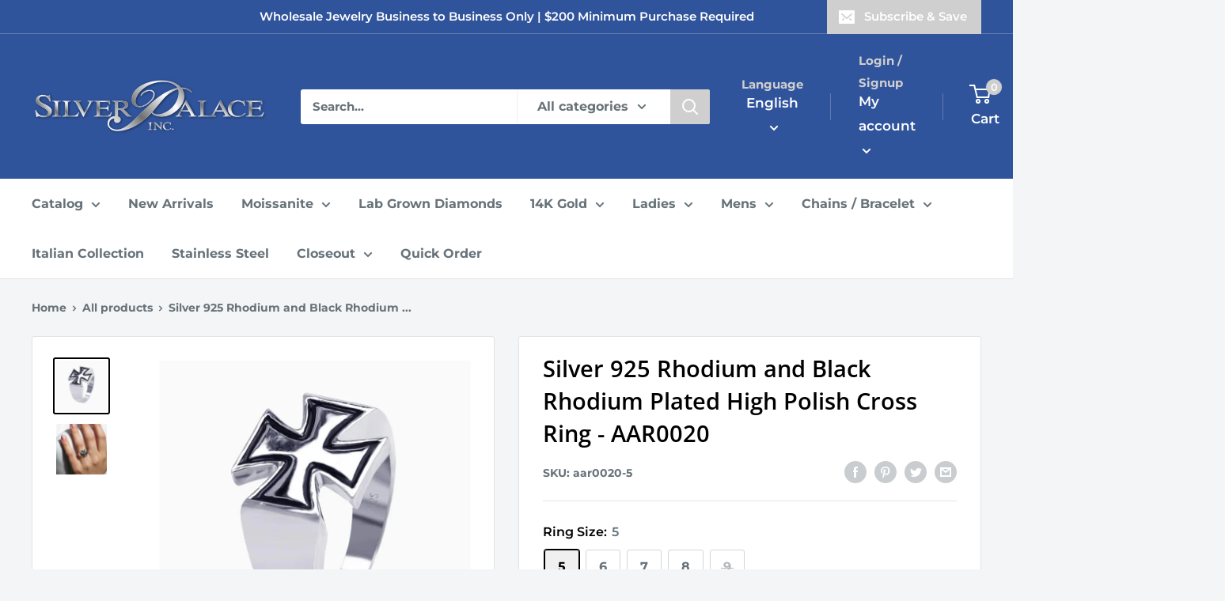

--- FILE ---
content_type: text/html; charset=utf-8
request_url: https://silverpalaceinc.com/products/wholesale-sterling-silver-925-rhodium-and-black-rhodium-plated-high-polish-cross-ring-aar0020
body_size: 76202
content:
<!doctype html>

<html class="no-js" lang="en">
  <head>

<meta name="google-site-verification" content="dx3SpNXYS9yMvRh5bEay0Mz5IdEY6SGg3L3UAzu3_-o" />

<!-- Google Tag Manager -->
<script>(function(w,d,s,l,i){w[l]=w[l]||[];w[l].push({'gtm.start':
new Date().getTime(),event:'gtm.js'});var f=d.getElementsByTagName(s)[0],
j=d.createElement(s),dl=l!='dataLayer'?'&l='+l:'';j.async=true;j.src=
'https://www.googletagmanager.com/gtm.js?id='+i+dl;f.parentNode.insertBefore(j,f);
})(window,document,'script','dataLayer','GTM-KNTB3HCC');</script>
<!-- End Google Tag Manager -->

    
<!-- Meta Pixel Code -->
<script>
!function(f,b,e,v,n,t,s)
{if(f.fbq)return;n=f.fbq=function(){n.callMethod?
n.callMethod.apply(n,arguments):n.queue.push(arguments)};
if(!f._fbq)f._fbq=n;n.push=n;n.loaded=!0;n.version='2.0';
n.queue=[];t=b.createElement(e);t.async=!0;
t.src=v;s=b.getElementsByTagName(e)[0];
s.parentNode.insertBefore(t,s)}(window, document,'script',
'https://connect.facebook.net/en_US/fbevents.js');
fbq('init', '507350454077576');
fbq('track', 'PageView');
</script>
<noscript><img height="1" width="1" style="display:none"
src="https://www.facebook.com/tr?id=507350454077576&ev=PageView&noscript=1"
/></noscript>
<!-- End Meta Pixel Code -->

	<!-- Added by AVADA SEO Suite -->
	





<meta name="twitter:image" content="http://silverpalaceinc.com/cdn/shop/products/wholesale-silver-rings-cz-925-ladies-sterling-jewelry-aar0020-708-1000x1000_1024x_1699f3e1-9adb-4625-b19d-669dffc74f2c.jpg?v=1746840639">
    
<script>window.FPConfig = {};window.FPConfig.ignoreKeywords=["/cart","/account"]</script>





	<!-- /Added by AVADA SEO Suite --> 

<!-- Meta Pixel Code -->
<script>
  !function(f,b,e,v,n,t,s)
  {if(f.fbq)return;n=f.fbq=function(){n.callMethod?
  n.callMethod.apply(n,arguments):n.queue.push(arguments)};
  if(!f._fbq)f._fbq=n;n.push=n;n.loaded=!0;n.version='2.0';
  n.queue=[];t=b.createElement(e);t.async=!0;
  t.src=v;s=b.getElementsByTagName(e)[0];
  s.parentNode.insertBefore(t,s)}(window, document,'script',
  'https://connect.facebook.net/en_US/fbevents.js');
  fbq('init', '196446616469475');
  fbq('track', 'PageView');
</script>
<noscript><img height="1" width="1" style="display:none"
  src="https://www.facebook.com/tr?id=196446616469475&ev=PageView&noscript=1"
/></noscript>
<!-- End Meta Pixel Code -->
    
    
  <meta name="google-site-verification" content="XSSNtWQKiLrRJNwTq-umkoGk6Nd97-W7Xejy36CaLhE" />
    <meta charset="utf-8">
    <meta name="viewport" content="width=device-width, initial-scale=1.0, height=device-height, minimum-scale=1.0, maximum-scale=3.0">
    <meta name="theme-color" content="#000000"><title>Silver 925 Rhodium and Black Rhodium Plated High Polish Cross Ring - AAR0020 | Silver Palace Inc.
</title><meta name="description" content="Purchase our Silver 925 Rhodium and Black Rhodium Plated High Polish Cross Ring AAR0020 and much more. Stock up now. Orders shipped in less than 48 hours and excellent customer service."><link rel="canonical" href="https://silverpalaceinc.com/products/wholesale-sterling-silver-925-rhodium-and-black-rhodium-plated-high-polish-cross-ring-aar0020"><link rel="shortcut icon" href="//silverpalaceinc.com/cdn/shop/files/ROUND-SPI2_96x96.png?v=1661556151" type="image/png"><link rel="preload" as="style" href="//silverpalaceinc.com/cdn/shop/t/10/assets/theme.css?v=149263704400891126651706230381">
    <link rel="preload" as="script" href="//silverpalaceinc.com/cdn/shop/t/10/assets/theme.js?v=126346436303257050861658297426">
    <link rel="preconnect" href="https://cdn.shopify.com">
    <link rel="preconnect" href="https://fonts.shopifycdn.com">
    <link rel="dns-prefetch" href="https://productreviews.shopifycdn.com">
    <link rel="dns-prefetch" href="https://ajax.googleapis.com">
    <link rel="dns-prefetch" href="https://maps.googleapis.com">
    <link rel="dns-prefetch" href="https://maps.gstatic.com">

    <meta property="og:type" content="product">
  <meta property="og:title" content="Silver 925 Rhodium and Black Rhodium Plated High Polish Cross Ring - AAR0020"><meta property="og:image" content="http://silverpalaceinc.com/cdn/shop/products/wholesale-silver-rings-cz-925-ladies-sterling-jewelry-aar0020-708-1000x1000_1024x_1699f3e1-9adb-4625-b19d-669dffc74f2c.jpg?v=1746840639">
    <meta property="og:image:secure_url" content="https://silverpalaceinc.com/cdn/shop/products/wholesale-silver-rings-cz-925-ladies-sterling-jewelry-aar0020-708-1000x1000_1024x_1699f3e1-9adb-4625-b19d-669dffc74f2c.jpg?v=1746840639">
    <meta property="og:image:width" content="1000">
    <meta property="og:image:height" content="1000"><meta property="product:price:amount" content="57.01">
  <meta property="product:price:currency" content="USD"><meta property="og:description" content="Purchase our Silver 925 Rhodium and Black Rhodium Plated High Polish Cross Ring AAR0020 and much more. Stock up now. Orders shipped in less than 48 hours and excellent customer service."><meta property="og:url" content="https://silverpalaceinc.com/products/wholesale-sterling-silver-925-rhodium-and-black-rhodium-plated-high-polish-cross-ring-aar0020">
<meta property="og:site_name" content="Silver Palace Inc."><meta name="twitter:card" content="summary"><meta name="twitter:title" content="Silver 925 Rhodium and Black Rhodium Plated High Polish Cross Ring - AAR0020">
  <meta name="twitter:description" content="Wholesale Sterling Silver 925 Rhodium and Black Rhodium Plated High Polish Cross Ring



Stone
None


Dimensions
16mm x 2mm


Metal
925 Sterling Silver


Finish
Nickel Free Rhodium Plated


">
  <meta name="twitter:image" content="https://silverpalaceinc.com/cdn/shop/products/wholesale-silver-rings-cz-925-ladies-sterling-jewelry-aar0020-708-1000x1000_1024x_1699f3e1-9adb-4625-b19d-669dffc74f2c_600x600_crop_center.jpg?v=1746840639">
    <link rel="preload" href="//silverpalaceinc.com/cdn/fonts/open_sans/opensans_n6.15aeff3c913c3fe570c19cdfeed14ce10d09fb08.woff2" as="font" type="font/woff2" crossorigin><link rel="preload" href="//silverpalaceinc.com/cdn/fonts/montserrat/montserrat_n7.3c434e22befd5c18a6b4afadb1e3d77c128c7939.woff2" as="font" type="font/woff2" crossorigin><style>
  @font-face {
  font-family: "Open Sans";
  font-weight: 600;
  font-style: normal;
  font-display: swap;
  src: url("//silverpalaceinc.com/cdn/fonts/open_sans/opensans_n6.15aeff3c913c3fe570c19cdfeed14ce10d09fb08.woff2") format("woff2"),
       url("//silverpalaceinc.com/cdn/fonts/open_sans/opensans_n6.14bef14c75f8837a87f70ce22013cb146ee3e9f3.woff") format("woff");
}

  @font-face {
  font-family: Montserrat;
  font-weight: 700;
  font-style: normal;
  font-display: swap;
  src: url("//silverpalaceinc.com/cdn/fonts/montserrat/montserrat_n7.3c434e22befd5c18a6b4afadb1e3d77c128c7939.woff2") format("woff2"),
       url("//silverpalaceinc.com/cdn/fonts/montserrat/montserrat_n7.5d9fa6e2cae713c8fb539a9876489d86207fe957.woff") format("woff");
}

@font-face {
  font-family: Montserrat;
  font-weight: 600;
  font-style: normal;
  font-display: swap;
  src: url("//silverpalaceinc.com/cdn/fonts/montserrat/montserrat_n6.1326b3e84230700ef15b3a29fb520639977513e0.woff2") format("woff2"),
       url("//silverpalaceinc.com/cdn/fonts/montserrat/montserrat_n6.652f051080eb14192330daceed8cd53dfdc5ead9.woff") format("woff");
}

@font-face {
  font-family: "Open Sans";
  font-weight: 600;
  font-style: italic;
  font-display: swap;
  src: url("//silverpalaceinc.com/cdn/fonts/open_sans/opensans_i6.828bbc1b99433eacd7d50c9f0c1bfe16f27b89a3.woff2") format("woff2"),
       url("//silverpalaceinc.com/cdn/fonts/open_sans/opensans_i6.a79e1402e2bbd56b8069014f43ff9c422c30d057.woff") format("woff");
}


  @font-face {
  font-family: Montserrat;
  font-weight: 900;
  font-style: normal;
  font-display: swap;
  src: url("//silverpalaceinc.com/cdn/fonts/montserrat/montserrat_n9.680ded1be351aa3bf3b3650ac5f6df485af8a07c.woff2") format("woff2"),
       url("//silverpalaceinc.com/cdn/fonts/montserrat/montserrat_n9.0cc5aaeff26ef35c23b69a061997d78c9697a382.woff") format("woff");
}

  @font-face {
  font-family: Montserrat;
  font-weight: 700;
  font-style: italic;
  font-display: swap;
  src: url("//silverpalaceinc.com/cdn/fonts/montserrat/montserrat_i7.a0d4a463df4f146567d871890ffb3c80408e7732.woff2") format("woff2"),
       url("//silverpalaceinc.com/cdn/fonts/montserrat/montserrat_i7.f6ec9f2a0681acc6f8152c40921d2a4d2e1a2c78.woff") format("woff");
}

  @font-face {
  font-family: Montserrat;
  font-weight: 900;
  font-style: italic;
  font-display: swap;
  src: url("//silverpalaceinc.com/cdn/fonts/montserrat/montserrat_i9.cd566e55c5982a3a39b3949665a79c881e095b14.woff2") format("woff2"),
       url("//silverpalaceinc.com/cdn/fonts/montserrat/montserrat_i9.b18527943b7f5bc1488b82e39deb595a73d3e645.woff") format("woff");
}


  :root {
    --default-text-font-size : 15px;
    --base-text-font-size    : 16px;
    --heading-font-family    : "Open Sans", sans-serif;
    --heading-font-weight    : 600;
    --heading-font-style     : normal;
    --text-font-family       : Montserrat, sans-serif;
    --text-font-weight       : 700;
    --text-font-style        : normal;
    --text-font-bolder-weight: 600;
    --text-link-decoration   : underline;

    --text-color               : #677279;
    --text-color-rgb           : 103, 114, 121;
    --heading-color            : #000000;
    --border-color             : #e1e3e4;
    --border-color-rgb         : 225, 227, 228;
    --form-border-color        : #d4d6d8;
    --accent-color             : #000000;
    --accent-color-rgb         : 0, 0, 0;
    --link-color               : #CFCFCF;
    --link-color-hover         : #a9a9a9;
    --background               : #f3f5f6;
    --secondary-background     : #ffffff;
    --secondary-background-rgb : 255, 255, 255;
    --accent-background        : rgba(0, 0, 0, 0.08);

    --input-background: #ffffff;

    --error-color       : #f10909;
    --error-background  : rgba(241, 9, 9, 0.07);
    --success-color     : #00aa00;
    --success-background: rgba(0, 170, 0, 0.11);

    --primary-button-background      : #30549c;
    --primary-button-background-rgb  : 48, 84, 156;
    --primary-button-text-color      : #ffffff;
    --secondary-button-background    : #cfcfcf;
    --secondary-button-background-rgb: 207, 207, 207;
    --secondary-button-text-color    : #ffffff;

    --header-background      : #30549c;
    --header-text-color      : #ffffff;
    --header-light-text-color: #cfcfcf;
    --header-border-color    : rgba(207, 207, 207, 0.3);
    --header-accent-color    : #cfcfcf;

    --footer-background-color:    #30549c;
    --footer-heading-text-color:  #ffffff;
    --footer-body-text-color:     #ffffff;
    --footer-body-text-color-rgb: 255, 255, 255;
    --footer-accent-color:        #30549c;
    --footer-accent-color-rgb:    48, 84, 156;
    --footer-border:              none;
    
    --flickity-arrow-color: #abb1b4;--product-on-sale-accent           : #ee0000;
    --product-on-sale-accent-rgb       : 238, 0, 0;
    --product-on-sale-color            : #ffffff;
    --product-in-stock-color           : #008a00;
    --product-low-stock-color          : #ee0000;
    --product-sold-out-color           : #cfcfcf;
    --product-custom-label-1-background: #008a00;
    --product-custom-label-1-color     : #ffffff;
    --product-custom-label-2-background: #00a500;
    --product-custom-label-2-color     : #ffffff;
    --product-review-star-color        : #ffd517;

    --mobile-container-gutter : 20px;
    --desktop-container-gutter: 40px;

    /* Shopify related variables */
    --payment-terms-background-color: #f3f5f6;
  }
</style>

<script>
  // IE11 does not have support for CSS variables, so we have to polyfill them
  if (!(((window || {}).CSS || {}).supports && window.CSS.supports('(--a: 0)'))) {
    const script = document.createElement('script');
    script.type = 'text/javascript';
    script.src = 'https://cdn.jsdelivr.net/npm/css-vars-ponyfill@2';
    script.onload = function() {
      cssVars({});
    };

    document.getElementsByTagName('head')[0].appendChild(script);
  }
</script>


    <style>.spf-filter-loading #gf-products > *:not(.spf-product--skeleton){visibility: hidden; opacity: 0}</style>
<script>
  document.getElementsByTagName('html')[0].classList.add('spf-filter-loading');
  window.addEventListener("globoFilterRenderCompleted",function(e){document.getElementsByTagName('html')[0].classList.remove('spf-filter-loading')})
  window.sortByRelevance = false;
  window.moneyFormat = "${{amount}}";
  window.GloboMoneyFormat = "${{amount}}";
  window.GloboMoneyWithCurrencyFormat = "${{amount}} USD";
  window.filterPriceRate = 1;
  window.filterPriceAdjustment = 1;

  window.shopCurrency = "USD";
  window.currentCurrency = "USD";

  window.isMultiCurrency = false;
  window.globoFilterAssetsUrl = '//silverpalaceinc.com/cdn/shop/t/10/assets/';
  window.assetsUrl = '//silverpalaceinc.com/cdn/shop/t/10/assets/';
  window.filesUrl = '//silverpalaceinc.com/cdn/shop/files/';
  var page_id = 0;
  var globo_filters_json = {"default":11960}
  var GloboFilterConfig = {
    api: {
      filterUrl: "https://filter-v7.globosoftware.net/filter",
      searchUrl: "https://filter-v7.globosoftware.net/search",
      url: "https://filter-v7.globosoftware.net",
    },
    shop: {
      name: "Silver Palace Inc.",
      url: "https://silverpalaceinc.com",
      domain: "silver-palace-jewelry.myshopify.com",
      is_multicurrency: false,
      currency: "USD",
      cur_currency: "USD",
      cur_locale: "en",
      locale: "en",
      root_url: "",
      country_code: "US",
      product_image: {width: 360, height: 504},
      no_image_url: "https://cdn.shopify.com/s/images/themes/product-1.png",
      themeStoreId: 871,
      swatches:  null,
      newUrlStruct: true,
      translation: {"default":{"search":{"suggestions":"Suggestions","collections":"Collections","pages":"Pages","product":"Product","products":"Products","view_all":"Search for","view_all_products":"View all products","not_found":"Sorry, nothing found for","product_not_found":"No products were found","no_result_keywords_suggestions_title":"Popular searches","no_result_products_suggestions_title":"However, You may like","zero_character_keywords_suggestions_title":"Suggestions","zero_character_popular_searches_title":"Popular searches","zero_character_products_suggestions_title":"Trending products"},"form":{"heading":"Search products","select":"-- Select --","search":"Search","submit":"Search","clear":"Clear"},"filter":{"filter_by":"Filter By","clear_all":"Clear All","view":"View","clear":"Clear","in_stock":"In Stock","out_of_stock":"Out of Stock","ready_to_ship":"Ready to ship","search":"Search options","choose_values":"Choose values"},"sort":{"sort_by":"Sort By","manually":"Featured","availability_in_stock_first":"Availability","relevance":"Relevance","best_selling":"Best Selling","alphabetically_a_z":"Alphabetically, A-Z","alphabetically_z_a":"Alphabetically, Z-A","price_low_to_high":"Price, low to high","price_high_to_low":"Price, high to low","date_new_to_old":"Date, new to old","date_old_to_new":"Date, old to new","sale_off":"% Sale off"},"product":{"add_to_cart":"Add to cart","unavailable":"Unavailable","sold_out":"Sold out","sale":"Sale","load_more":"Load more","limit":"Show","search":"Search products","no_results":"Sorry, there are no products in this collection"}}},
      redirects: null,
      images: ["gift-card.jpg"],
      settings: {"heading_color":"#000000","text_color":"#677279","accent_color":"#000000","link_color":"#CFCFCF","border_color":"#e1e3e4","background":"#f3f5f6","secondary_background":"#ffffff","error_color":"#f10909","success_color":"#00aa00","primary_button_background":"#30549c","primary_button_text_color":"#ffffff","secondary_button_background":"#cfcfcf","secondary_button_text_color":"#ffffff","header_background":"#30549c","header_text_color":"#ffffff","header_light_text_color":"#cfcfcf","header_accent_color":"#cfcfcf","footer_background_color":"#30549c","footer_heading_text_color":"#ffffff","footer_body_text_color":"#ffffff","footer_accent_color":"#30549c","product_on_sale_accent":"#ee0000","product_in_stock_color":"#008a00","product_low_stock_color":"#ee0000","product_sold_out_color":"#cfcfcf","product_label_1_background":"#008a00","product_label_2_background":"#00a500","product_star_color":"#ffd517","base_text_font_size":16,"heading_font":{"error":"json not allowed for this object"},"text_font":{"error":"json not allowed for this object"},"underline_links":true,"currency_code_enabled":false,"color_swatch_config":"","animation_image_zoom":true,"search_mode":"product","search_unavailable_products":"show","show_vendor":false,"show_secondary_image":true,"show_reviews_badge":false,"show_discount":true,"discount_mode":"percentage","product_price_position":"after_title","product_image_size":"natural","show_color_swatch":false,"show_inventory_quantity":true,"low_inventory_threshold":10,"cart_type":"message","cart_empty_button_link":"\/collections\/all","cart_show_checkout_button":true,"cart_show_free_shipping_threshold":false,"cart_free_shipping_threshold":"50","social_facebook":"https:\/\/www.facebook.com\/silverpalaceinc","social_twitter":"","social_pinterest":"","social_instagram":"https:\/\/www.instagram.com\/silverpalaceinc","social_vimeo":"","social_tumblr":"","social_youtube":"https:\/\/www.youtube.com\/@silverpalaceinc.8685\/videos","social_tiktok":"","social_linkedin":"https:\/\/www.linkedin.com\/company\/silver-palace-inc\/about\/","social_snapchat":"","social_fancy":"","favicon":"\/\/silverpalaceinc.com\/cdn\/shop\/files\/ROUND-SPI2.png?v=1661556151","checkout_header_image":"\/\/silverpalaceinc.com\/cdn\/shop\/files\/marble-stud-earrings.jpg?v=1661409935","checkout_logo_image":"\/\/silverpalaceinc.com\/cdn\/shop\/files\/silver_logo.png?v=1656433248","checkout_logo_position":"center","checkout_logo_size":"medium","checkout_body_background_image":null,"checkout_body_background_color":"#fff","checkout_input_background_color_mode":"white","checkout_sidebar_background_image":null,"checkout_sidebar_background_color":"#f3f5f6","checkout_heading_font":"Roboto","checkout_body_font":"Open Sans","checkout_accent_color":"#30549c","checkout_button_color":"#30549c","checkout_error_color":"#ff0000","share_image":"","scm_pl_pisregex":".product-item .product-item__image-wrapper","scm_pl_piregex":".product-gallery__carousel-item .product-gallery__image","scm_pl_lppath":".product-gallery__carousel-wrapper","scm_pl_lpspath":".product-item .product-item__image-wrapper","customer_layout":"customer_area"},
      separate_options: ["ring size","length","diameter","color stone","chain length","birthstones","size"],
      home_filter: false,
      page: "product",
      layout: "theme"
    },
    taxes: null,
    special_countries: null,
    adjustments: null,

    year_make_model: {
      id: null
    },
    filter: {
      id: globo_filters_json[page_id] || globo_filters_json['default'] || 0,
      layout: 1,
      showCount: true,
      isLoadMore: 2,
      filter_on_search_page: true
    },
    search:{
      enable: true,
      zero_character_suggestion: false,
      layout: 1,
    },
    collection: {
      id:0,
      handle:'',
      sort: 'stock-descending',
      tags: null,
      vendor: null,
      type: null,
      term: null,
      limit: 48,
      products_count: 0,
      excludeTags: null
    },
    customer: false,
    selector: {
      sortBy: '.collection-sorting',
      pagination: '.pagination:first, .paginate:first, .pagination-custom:first, #pagination:first, #gf_pagination_wrap',
      products: '.grid.grid-collage'
    }
  };

</script>
<script defer src="//silverpalaceinc.com/cdn/shop/t/10/assets/v5.globo.filter.lib.js?v=3915551305231450101661231862"></script>

<link rel="preload stylesheet" href="//silverpalaceinc.com/cdn/shop/t/10/assets/v5.globo.search.css?v=100816588894824515861661231854" as="style">





<script>window.performance && window.performance.mark && window.performance.mark('shopify.content_for_header.start');</script><meta name="facebook-domain-verification" content="11m9t2t3rcykyxoyacfolbimvpct01">
<meta id="shopify-digital-wallet" name="shopify-digital-wallet" content="/64995885310/digital_wallets/dialog">
<link rel="alternate" hreflang="x-default" href="https://silverpalaceinc.com/products/wholesale-sterling-silver-925-rhodium-and-black-rhodium-plated-high-polish-cross-ring-aar0020">
<link rel="alternate" hreflang="en-US" href="https://silverpalaceinc.com/products/wholesale-sterling-silver-925-rhodium-and-black-rhodium-plated-high-polish-cross-ring-aar0020">
<link rel="alternate" hreflang="es-US" href="https://silverpalaceinc.com/es/products/wholesale-sterling-silver-925-rhodium-and-black-rhodium-plated-high-polish-cross-ring-aar0020">
<link rel="alternate" type="application/json+oembed" href="https://silverpalaceinc.com/products/wholesale-sterling-silver-925-rhodium-and-black-rhodium-plated-high-polish-cross-ring-aar0020.oembed">
<script async="async" src="/checkouts/internal/preloads.js?locale=en-US"></script>
<script id="shopify-features" type="application/json">{"accessToken":"7dc93052f087bf425d006de985a23393","betas":["rich-media-storefront-analytics"],"domain":"silverpalaceinc.com","predictiveSearch":true,"shopId":64995885310,"locale":"en"}</script>
<script>var Shopify = Shopify || {};
Shopify.shop = "silver-palace-jewelry.myshopify.com";
Shopify.locale = "en";
Shopify.currency = {"active":"USD","rate":"1.0"};
Shopify.country = "US";
Shopify.theme = {"name":"Warehouse","id":134054052094,"schema_name":"Warehouse","schema_version":"2.8.2","theme_store_id":871,"role":"main"};
Shopify.theme.handle = "null";
Shopify.theme.style = {"id":null,"handle":null};
Shopify.cdnHost = "silverpalaceinc.com/cdn";
Shopify.routes = Shopify.routes || {};
Shopify.routes.root = "/";</script>
<script type="module">!function(o){(o.Shopify=o.Shopify||{}).modules=!0}(window);</script>
<script>!function(o){function n(){var o=[];function n(){o.push(Array.prototype.slice.apply(arguments))}return n.q=o,n}var t=o.Shopify=o.Shopify||{};t.loadFeatures=n(),t.autoloadFeatures=n()}(window);</script>
<script id="shop-js-analytics" type="application/json">{"pageType":"product"}</script>
<script defer="defer" async type="module" src="//silverpalaceinc.com/cdn/shopifycloud/shop-js/modules/v2/client.init-shop-cart-sync_BT-GjEfc.en.esm.js"></script>
<script defer="defer" async type="module" src="//silverpalaceinc.com/cdn/shopifycloud/shop-js/modules/v2/chunk.common_D58fp_Oc.esm.js"></script>
<script defer="defer" async type="module" src="//silverpalaceinc.com/cdn/shopifycloud/shop-js/modules/v2/chunk.modal_xMitdFEc.esm.js"></script>
<script type="module">
  await import("//silverpalaceinc.com/cdn/shopifycloud/shop-js/modules/v2/client.init-shop-cart-sync_BT-GjEfc.en.esm.js");
await import("//silverpalaceinc.com/cdn/shopifycloud/shop-js/modules/v2/chunk.common_D58fp_Oc.esm.js");
await import("//silverpalaceinc.com/cdn/shopifycloud/shop-js/modules/v2/chunk.modal_xMitdFEc.esm.js");

  window.Shopify.SignInWithShop?.initShopCartSync?.({"fedCMEnabled":true,"windoidEnabled":true});

</script>
<script>(function() {
  var isLoaded = false;
  function asyncLoad() {
    if (isLoaded) return;
    isLoaded = true;
    var urls = ["https:\/\/sapp.multivariants.com\/gate\/out\/sys\/js\/init.js?shop=silver-palace-jewelry.myshopify.com","https:\/\/cdn.grw.reputon.com\/assets\/widget.js?shop=silver-palace-jewelry.myshopify.com","https:\/\/gat.gropulse.com\/get_script?shop=silver-palace-jewelry.myshopify.com","https:\/\/chimpstatic.com\/mcjs-connected\/js\/users\/706e16597a3a9a808bc85616a\/2c7f361642a0002b7a3e21c68.js?shop=silver-palace-jewelry.myshopify.com","https:\/\/customer-first-focus.b-cdn.net\/cffPCLoader_min.js?shop=silver-palace-jewelry.myshopify.com"];
    for (var i = 0; i < urls.length; i++) {
      var s = document.createElement('script');
      s.type = 'text/javascript';
      s.async = true;
      s.src = urls[i];
      var x = document.getElementsByTagName('script')[0];
      x.parentNode.insertBefore(s, x);
    }
  };
  if(window.attachEvent) {
    window.attachEvent('onload', asyncLoad);
  } else {
    window.addEventListener('load', asyncLoad, false);
  }
})();</script>
<script id="__st">var __st={"a":64995885310,"offset":-28800,"reqid":"95b38441-88e7-4522-bae0-936e1998b1dc-1769319839","pageurl":"silverpalaceinc.com\/products\/wholesale-sterling-silver-925-rhodium-and-black-rhodium-plated-high-polish-cross-ring-aar0020","u":"b7668c2aa064","p":"product","rtyp":"product","rid":7721266643198};</script>
<script>window.ShopifyPaypalV4VisibilityTracking = true;</script>
<script id="captcha-bootstrap">!function(){'use strict';const t='contact',e='account',n='new_comment',o=[[t,t],['blogs',n],['comments',n],[t,'customer']],c=[[e,'customer_login'],[e,'guest_login'],[e,'recover_customer_password'],[e,'create_customer']],r=t=>t.map((([t,e])=>`form[action*='/${t}']:not([data-nocaptcha='true']) input[name='form_type'][value='${e}']`)).join(','),a=t=>()=>t?[...document.querySelectorAll(t)].map((t=>t.form)):[];function s(){const t=[...o],e=r(t);return a(e)}const i='password',u='form_key',d=['recaptcha-v3-token','g-recaptcha-response','h-captcha-response',i],f=()=>{try{return window.sessionStorage}catch{return}},m='__shopify_v',_=t=>t.elements[u];function p(t,e,n=!1){try{const o=window.sessionStorage,c=JSON.parse(o.getItem(e)),{data:r}=function(t){const{data:e,action:n}=t;return t[m]||n?{data:e,action:n}:{data:t,action:n}}(c);for(const[e,n]of Object.entries(r))t.elements[e]&&(t.elements[e].value=n);n&&o.removeItem(e)}catch(o){console.error('form repopulation failed',{error:o})}}const l='form_type',E='cptcha';function T(t){t.dataset[E]=!0}const w=window,h=w.document,L='Shopify',v='ce_forms',y='captcha';let A=!1;((t,e)=>{const n=(g='f06e6c50-85a8-45c8-87d0-21a2b65856fe',I='https://cdn.shopify.com/shopifycloud/storefront-forms-hcaptcha/ce_storefront_forms_captcha_hcaptcha.v1.5.2.iife.js',D={infoText:'Protected by hCaptcha',privacyText:'Privacy',termsText:'Terms'},(t,e,n)=>{const o=w[L][v],c=o.bindForm;if(c)return c(t,g,e,D).then(n);var r;o.q.push([[t,g,e,D],n]),r=I,A||(h.body.append(Object.assign(h.createElement('script'),{id:'captcha-provider',async:!0,src:r})),A=!0)});var g,I,D;w[L]=w[L]||{},w[L][v]=w[L][v]||{},w[L][v].q=[],w[L][y]=w[L][y]||{},w[L][y].protect=function(t,e){n(t,void 0,e),T(t)},Object.freeze(w[L][y]),function(t,e,n,w,h,L){const[v,y,A,g]=function(t,e,n){const i=e?o:[],u=t?c:[],d=[...i,...u],f=r(d),m=r(i),_=r(d.filter((([t,e])=>n.includes(e))));return[a(f),a(m),a(_),s()]}(w,h,L),I=t=>{const e=t.target;return e instanceof HTMLFormElement?e:e&&e.form},D=t=>v().includes(t);t.addEventListener('submit',(t=>{const e=I(t);if(!e)return;const n=D(e)&&!e.dataset.hcaptchaBound&&!e.dataset.recaptchaBound,o=_(e),c=g().includes(e)&&(!o||!o.value);(n||c)&&t.preventDefault(),c&&!n&&(function(t){try{if(!f())return;!function(t){const e=f();if(!e)return;const n=_(t);if(!n)return;const o=n.value;o&&e.removeItem(o)}(t);const e=Array.from(Array(32),(()=>Math.random().toString(36)[2])).join('');!function(t,e){_(t)||t.append(Object.assign(document.createElement('input'),{type:'hidden',name:u})),t.elements[u].value=e}(t,e),function(t,e){const n=f();if(!n)return;const o=[...t.querySelectorAll(`input[type='${i}']`)].map((({name:t})=>t)),c=[...d,...o],r={};for(const[a,s]of new FormData(t).entries())c.includes(a)||(r[a]=s);n.setItem(e,JSON.stringify({[m]:1,action:t.action,data:r}))}(t,e)}catch(e){console.error('failed to persist form',e)}}(e),e.submit())}));const S=(t,e)=>{t&&!t.dataset[E]&&(n(t,e.some((e=>e===t))),T(t))};for(const o of['focusin','change'])t.addEventListener(o,(t=>{const e=I(t);D(e)&&S(e,y())}));const B=e.get('form_key'),M=e.get(l),P=B&&M;t.addEventListener('DOMContentLoaded',(()=>{const t=y();if(P)for(const e of t)e.elements[l].value===M&&p(e,B);[...new Set([...A(),...v().filter((t=>'true'===t.dataset.shopifyCaptcha))])].forEach((e=>S(e,t)))}))}(h,new URLSearchParams(w.location.search),n,t,e,['guest_login'])})(!0,!0)}();</script>
<script integrity="sha256-4kQ18oKyAcykRKYeNunJcIwy7WH5gtpwJnB7kiuLZ1E=" data-source-attribution="shopify.loadfeatures" defer="defer" src="//silverpalaceinc.com/cdn/shopifycloud/storefront/assets/storefront/load_feature-a0a9edcb.js" crossorigin="anonymous"></script>
<script data-source-attribution="shopify.dynamic_checkout.dynamic.init">var Shopify=Shopify||{};Shopify.PaymentButton=Shopify.PaymentButton||{isStorefrontPortableWallets:!0,init:function(){window.Shopify.PaymentButton.init=function(){};var t=document.createElement("script");t.src="https://silverpalaceinc.com/cdn/shopifycloud/portable-wallets/latest/portable-wallets.en.js",t.type="module",document.head.appendChild(t)}};
</script>
<script data-source-attribution="shopify.dynamic_checkout.buyer_consent">
  function portableWalletsHideBuyerConsent(e){var t=document.getElementById("shopify-buyer-consent"),n=document.getElementById("shopify-subscription-policy-button");t&&n&&(t.classList.add("hidden"),t.setAttribute("aria-hidden","true"),n.removeEventListener("click",e))}function portableWalletsShowBuyerConsent(e){var t=document.getElementById("shopify-buyer-consent"),n=document.getElementById("shopify-subscription-policy-button");t&&n&&(t.classList.remove("hidden"),t.removeAttribute("aria-hidden"),n.addEventListener("click",e))}window.Shopify?.PaymentButton&&(window.Shopify.PaymentButton.hideBuyerConsent=portableWalletsHideBuyerConsent,window.Shopify.PaymentButton.showBuyerConsent=portableWalletsShowBuyerConsent);
</script>
<script data-source-attribution="shopify.dynamic_checkout.cart.bootstrap">document.addEventListener("DOMContentLoaded",(function(){function t(){return document.querySelector("shopify-accelerated-checkout-cart, shopify-accelerated-checkout")}if(t())Shopify.PaymentButton.init();else{new MutationObserver((function(e,n){t()&&(Shopify.PaymentButton.init(),n.disconnect())})).observe(document.body,{childList:!0,subtree:!0})}}));
</script>
<script id='scb4127' type='text/javascript' async='' src='https://silverpalaceinc.com/cdn/shopifycloud/privacy-banner/storefront-banner.js'></script><link id="shopify-accelerated-checkout-styles" rel="stylesheet" media="screen" href="https://silverpalaceinc.com/cdn/shopifycloud/portable-wallets/latest/accelerated-checkout-backwards-compat.css" crossorigin="anonymous">
<style id="shopify-accelerated-checkout-cart">
        #shopify-buyer-consent {
  margin-top: 1em;
  display: inline-block;
  width: 100%;
}

#shopify-buyer-consent.hidden {
  display: none;
}

#shopify-subscription-policy-button {
  background: none;
  border: none;
  padding: 0;
  text-decoration: underline;
  font-size: inherit;
  cursor: pointer;
}

#shopify-subscription-policy-button::before {
  box-shadow: none;
}

      </style>

<script>window.performance && window.performance.mark && window.performance.mark('shopify.content_for_header.end');</script>
  
    <link rel="stylesheet" href="//silverpalaceinc.com/cdn/shop/t/10/assets/theme.css?v=149263704400891126651706230381">

    
  <script type="application/ld+json">
  {
    "@context": "https://schema.org",
    "@type": "Product",
    "productID": 7721266643198,
    "offers": [{
          "@type": "Offer",
          "name": "5",
          "availability":"https://schema.org/InStock",
          "price": 57.01,
          "priceCurrency": "USD",
          "priceValidUntil": "2026-02-03","sku": "aar0020-5",
            "mpn": "aar0020-5",
          "url": "/products/wholesale-sterling-silver-925-rhodium-and-black-rhodium-plated-high-polish-cross-ring-aar0020?variant=43286730932478"
        },
{
          "@type": "Offer",
          "name": "6",
          "availability":"https://schema.org/InStock",
          "price": 57.01,
          "priceCurrency": "USD",
          "priceValidUntil": "2026-02-03","sku": "aar0020-6",
            "mpn": "aar0020-5",
          "url": "/products/wholesale-sterling-silver-925-rhodium-and-black-rhodium-plated-high-polish-cross-ring-aar0020?variant=43286730965246"
        },
{
          "@type": "Offer",
          "name": "7",
          "availability":"https://schema.org/InStock",
          "price": 57.01,
          "priceCurrency": "USD",
          "priceValidUntil": "2026-02-03","sku": "aar0020-7",
            "mpn": "aar0020-5",
          "url": "/products/wholesale-sterling-silver-925-rhodium-and-black-rhodium-plated-high-polish-cross-ring-aar0020?variant=43286730998014"
        },
{
          "@type": "Offer",
          "name": "8",
          "availability":"https://schema.org/InStock",
          "price": 57.01,
          "priceCurrency": "USD",
          "priceValidUntil": "2026-02-03","sku": "aar0020-8",
            "mpn": "aar0020-5",
          "url": "/products/wholesale-sterling-silver-925-rhodium-and-black-rhodium-plated-high-polish-cross-ring-aar0020?variant=43286731030782"
        },
{
          "@type": "Offer",
          "name": "9",
          "availability":"https://schema.org/OutOfStock",
          "price": 57.01,
          "priceCurrency": "USD",
          "priceValidUntil": "2026-02-03","sku": "aar0020-9",
            "mpn": "aar0020-5",
          "url": "/products/wholesale-sterling-silver-925-rhodium-and-black-rhodium-plated-high-polish-cross-ring-aar0020?variant=43286731063550"
        }
],"brand": {
      "@type": "Brand",
      "name": "SPI"
    },
    "name": "Silver 925 Rhodium and Black Rhodium Plated High Polish Cross Ring - AAR0020",
    "description": "Wholesale Sterling Silver 925 Rhodium and Black Rhodium Plated High Polish Cross Ring\n\n\n\nStone\nNone\n\n\nDimensions\n16mm x 2mm\n\n\nMetal\n925 Sterling Silver\n\n\nFinish\nNickel Free Rhodium Plated\n\n\n",
    "category": "Ring",
    "url": "/products/wholesale-sterling-silver-925-rhodium-and-black-rhodium-plated-high-polish-cross-ring-aar0020",
    "sku": "aar0020-5",
    "image": {
      "@type": "ImageObject",
      "url": "https://silverpalaceinc.com/cdn/shop/products/wholesale-silver-rings-cz-925-ladies-sterling-jewelry-aar0020-708-1000x1000_1024x_1699f3e1-9adb-4625-b19d-669dffc74f2c.jpg?v=1746840639&width=1024",
      "image": "https://silverpalaceinc.com/cdn/shop/products/wholesale-silver-rings-cz-925-ladies-sterling-jewelry-aar0020-708-1000x1000_1024x_1699f3e1-9adb-4625-b19d-669dffc74f2c.jpg?v=1746840639&width=1024",
      "name": "Silver 925 Rhodium and Black Rhodium Plated High Polish Cross Ring - AAR0020 | Silver Palace Inc.",
      "width": "1024",
      "height": "1024"
    }
  }
  </script>



  <script type="application/ld+json">
  {
    "@context": "https://schema.org",
    "@type": "BreadcrumbList",
  "itemListElement": [{
      "@type": "ListItem",
      "position": 1,
      "name": "Home",
      "item": "https://silverpalaceinc.com"
    },{
          "@type": "ListItem",
          "position": 2,
          "name": "Silver 925 Rhodium and Black Rhodium Plated High Polish Cross Ring - AAR0020",
          "item": "https://silverpalaceinc.com/products/wholesale-sterling-silver-925-rhodium-and-black-rhodium-plated-high-polish-cross-ring-aar0020"
        }]
  }
  </script>



    <script>
      // This allows to expose several variables to the global scope, to be used in scripts
      window.theme = {
        pageType: "product",
        cartCount: 0,
        moneyFormat: "${{amount}}",
        moneyWithCurrencyFormat: "${{amount}} USD",
        currencyCodeEnabled: false,
        showDiscount: true,
        discountMode: "percentage",
        searchMode: "product",
        searchUnavailableProducts: "show",
        cartType: "message"
      };

      window.routes = {
        rootUrl: "\/",
        rootUrlWithoutSlash: '',
        cartUrl: "\/cart",
        cartAddUrl: "\/cart\/add",
        cartChangeUrl: "\/cart\/change",
        searchUrl: "\/search",
        productRecommendationsUrl: "\/recommendations\/products"
      };

      window.languages = {
        productRegularPrice: "Regular price",
        productSalePrice: "Sale price",
        collectionOnSaleLabel: "{{savings}} DISCOUNT",
        productFormUnavailable: "Unavailable",
        productFormAddToCart: "Add to cart",
        productFormSoldOut: "Sold out",
        productAdded: "Product has been added to your cart",
        productAddedShort: "Added!",
        shippingEstimatorNoResults: "No shipping could be found for your address.",
        shippingEstimatorOneResult: "There is one shipping rate for your address:",
        shippingEstimatorMultipleResults: "There are {{count}} shipping rates for your address:",
        shippingEstimatorErrors: "There are some errors:"
      };

      window.lazySizesConfig = {
        loadHidden: false,
        hFac: 0.8,
        expFactor: 3,
        customMedia: {
          '--phone': '(max-width: 640px)',
          '--tablet': '(min-width: 641px) and (max-width: 1023px)',
          '--lap': '(min-width: 1024px)'
        }
      };

      document.documentElement.className = document.documentElement.className.replace('no-js', 'js');
    </script><script src="//silverpalaceinc.com/cdn/shop/t/10/assets/theme.js?v=126346436303257050861658297426" defer></script>
    <script src="//silverpalaceinc.com/cdn/shop/t/10/assets/custom.js?v=102476495355921946141658297426" defer></script><script>
        (function () {
          window.onpageshow = function() {
            // We force re-freshing the cart content onpageshow, as most browsers will serve a cache copy when hitting the
            // back button, which cause staled data
            document.documentElement.dispatchEvent(new CustomEvent('cart:refresh', {
              bubbles: true,
              detail: {scrollToTop: false}
            }));
          };
        })();
      </script><script>window.is_hulkpo_installed=false</script>

  <link href="//silverpalaceinc.com/cdn/shop/t/10/assets/scm-product-label.css?v=55193274163799553441691433473" rel="stylesheet" type="text/css" media="all" />
<link href="//silverpalaceinc.com/cdn/shop/t/10/assets/sma-deco-label.css?v=136788927371490705771699572403" rel="stylesheet" type="text/css" media="all" />

<script>
    if ((typeof SECOMAPP) == 'undefined') {
        var SECOMAPP = {};
    }

    if ((typeof SECOMAPP.pl) == 'undefined') {
        SECOMAPP.pl = {};
    }

    
    SECOMAPP.pl.piRegex='.product-gallery__carousel-item .product-gallery__image';
    

    
    SECOMAPP.pl.lpPath='.product-gallery__carousel-wrapper';
    

    
    

    
    SECOMAPP.pl.lpsPath='.product-item .product-item__image-wrapper';
    

    
    SECOMAPP.pl.pisRegex='.product-item .product-item__image-wrapper';
    
</script>

<script>
    if ((typeof SECOMAPP) == 'undefined') {
        var SECOMAPP = {};
    }

    if ((typeof SECOMAPP.pl) == 'undefined') {
        SECOMAPP.pl = {};
    }

    
    SECOMAPP.pl.piRegex='.product-gallery__carousel-item .product-gallery__image';
    

    
    SECOMAPP.pl.lpPath='.product-gallery__carousel-wrapper';
    

    
    

    
    SECOMAPP.pl.lpsPath='.product-item .product-item__image-wrapper';
    

    
    SECOMAPP.pl.pisRegex='.product-item .product-item__image-wrapper';
    
</script>


    <script>
        SECOMAPP.page = 'product';
        SECOMAPP.pl.product = {
            id: 7721266643198,
        published_at: "2022-06-17 20:43:21 -0700",
            price: 5701,  
        tags: ["Discount Eligible"], 
        variants: [  {
            id: 43286730932478,
            price: 5701  ,
            inventory_quantity: 17  ,
            inventory_management: 'shopify'  ,
            weight: 5  ,
            sku: 'aar0020-5'  } ,
             {
            id: 43286730965246,
            price: 5701  ,
            inventory_quantity: 229  ,
            inventory_management: 'shopify'  ,
            weight: 5  ,
            sku: 'aar0020-6'  } ,
             {
            id: 43286730998014,
            price: 5701  ,
            inventory_quantity: 233  ,
            inventory_management: 'shopify'  ,
            weight: 5  ,
            sku: 'aar0020-7'  } ,
             {
            id: 43286731030782,
            price: 5701  ,
            inventory_quantity: 203  ,
            inventory_management: 'shopify'  ,
            weight: 5  ,
            sku: 'aar0020-8'  } ,
             {
            id: 43286731063550,
            price: 5701  ,
            inventory_quantity: 0  ,
            inventory_management: 'shopify'  ,
            weight: 5  ,
            sku: 'aar0020-9'  } 
            
        ],
            collections: [  401241342206,  406985998590,  407058219262,  399579119870,  455445577982,  405480145150,  402263376126,  476881846526,  401219354878,  404354105598,  397539803390,  397540983038,  400721412350,  ]
        };
    </script>


    <script src="//silverpalaceinc.com/cdn/shop/t/10/assets/scm-product-label.js?v=151197666885230616591703290393" async></script>

<!--Product-Label script. Don't modify or delete-->
<script>
    ;(function() {
        const checkDone = setInterval(function(){
            if (document.readyState === "complete") {
                clearInterval(checkDone)
                setTimeout(function(){
                    if (typeof SECOMAPP !== "undefined" && typeof SECOMAPP.pl !== "undefined") {
                        SECOMAPP.pl.labelCollections(true);
                    }
                },1000);
            }
        }, 1500);

        let pushState = history.pushState;
        let replaceState = history.replaceState;

        history.pushState = function() {
            pushState.apply(history, arguments);
            window.dispatchEvent(new Event('pushstate'));
            window.dispatchEvent(new Event('locationchange'));
        };

        history.replaceState = function() {
            replaceState.apply(history, arguments);
            window.dispatchEvent(new Event('replacestate'));
            window.dispatchEvent(new Event('locationchange'));
        };

        window.addEventListener('popstate', function() {
            window.dispatchEvent(new Event('locationchange'))
        });
    })();
    window.addEventListener('locationchange', function(){
        setTimeout(function(){
            if (typeof SECOMAPP !== "undefined" && typeof SECOMAPP.pl !== "undefined") {
                SECOMAPP.pl.labelCollections(true);
                var queryString = window.location.search;
                var urlParams = new URLSearchParams(queryString);
                var variant = urlParams.get('variant');
                SECOMAPP.pl.showLabel(variant );
            }
        },1000);
    })
</script>
<!--Product-Label script. Don't modify or delete-->
    <meta name="google-site-verification" content="8FJrc5kEsHCqwlConRYy_AaEEshOayTgAnsm2Cj6OHU" />

<!-- Google Ads - Global Tag -->
	<script async src="https://www.googletagmanager.com/gtag/js?id=AW-723083670"></script>
	<script>
	  window.dataLayer = window.dataLayer || [];
	  function gtag(){dataLayer.push(arguments);}
	  gtag('js', new Date());

	  gtag('config', 'AW-723083670');
	</script>
<!-- End Google Ads - Global Tag -->
  

        <!-- SlideRule Script Start -->
        <script name="sliderule-tracking" data-ot-ignore>
(function(){
	slideruleData = {
    "version":"v0.0.1",
    "referralExclusion":"/(paypal|visa|MasterCard|clicksafe|arcot\.com|geschuetzteinkaufen|checkout\.shopify\.com|checkout\.rechargeapps\.com|portal\.afterpay\.com|payfort)/",
    "googleSignals":true,
    "anonymizeIp":true,
    "productClicks":true,
    "persistentUserId":true,
    "hideBranding":false,
    "ecommerce":{"currencyCode":"USD",
    "impressions":[]},
    "pageType":"product",
	"destinations":{},
    "cookieUpdate":true
	}

	
		slideruleData.themeMode = "live"
	

	


	
	})();
</script>
<script async type="text/javascript" src=https://files.slideruletools.com/eluredils-g.js></script>
        <!-- SlideRule Script End -->
        <!-- BEGIN app block: shopify://apps/also-bought/blocks/app-embed-block/b94b27b4-738d-4d92-9e60-43c22d1da3f2 --><script>
    window.codeblackbelt = window.codeblackbelt || {};
    window.codeblackbelt.shop = window.codeblackbelt.shop || 'silver-palace-jewelry.myshopify.com';
    
        window.codeblackbelt.productId = 7721266643198;</script><script src="//cdn.codeblackbelt.com/widgets/also-bought/main.min.js?version=2026012421-0800" async></script>
<!-- END app block --><!-- BEGIN app block: shopify://apps/minmaxify-order-limits/blocks/app-embed-block/3acfba32-89f3-4377-ae20-cbb9abc48475 -->

<!-- END app block --><!-- BEGIN app block: shopify://apps/adtrack/blocks/google-ads-tracking/df585d93-9803-45b2-b3b3-a6b545cd03b0 -->
  <script>
    const gadsData = {"gAdsConversionIDValue":"723083670","gAdsConversionLabelsValue":"LidjCKSmkfIYEJbD5dgC","trackingActivationStatus":"active"};
    sessionStorage.setItem('gropulseGAdsData', JSON.stringify(gadsData));
  </script>

<script>
  // Function to get URL parameters
  function gAdsGetUrlParameter(name) {
    name = name.replace(/[\[]/, '\\[').replace(/[\]]/, '\\]');
    const regex = new RegExp('[\\?&]' + name + '=([^&#]*)');
    const results = regex.exec(location.search);
    return results === null ? '' : decodeURIComponent(results[1].replace(/\+/g, ' '));
  }

  // Get tracking parameters from URL
  const gropulseGclid = gAdsGetUrlParameter('gclid');
  const gropulseGbraid = gAdsGetUrlParameter('gbraid');
  const gropulseWbraid = gAdsGetUrlParameter('wbraid');

  // Save to localStorage with timestamp if parameters exist
  if (gropulseGclid || gropulseGbraid || gropulseWbraid) {
    const attributionData = {
      gclid: gropulseGclid || '',
      gbraid: gropulseGbraid || '',
      wbraid: gropulseWbraid || '',
      timestamp: Date.now(),
      url: window.location.href
    };
    localStorage.setItem('gropulseAttribution', JSON.stringify(attributionData));
  }
</script>




<!-- END app block --><link href="https://monorail-edge.shopifysvc.com" rel="dns-prefetch">
<script>(function(){if ("sendBeacon" in navigator && "performance" in window) {try {var session_token_from_headers = performance.getEntriesByType('navigation')[0].serverTiming.find(x => x.name == '_s').description;} catch {var session_token_from_headers = undefined;}var session_cookie_matches = document.cookie.match(/_shopify_s=([^;]*)/);var session_token_from_cookie = session_cookie_matches && session_cookie_matches.length === 2 ? session_cookie_matches[1] : "";var session_token = session_token_from_headers || session_token_from_cookie || "";function handle_abandonment_event(e) {var entries = performance.getEntries().filter(function(entry) {return /monorail-edge.shopifysvc.com/.test(entry.name);});if (!window.abandonment_tracked && entries.length === 0) {window.abandonment_tracked = true;var currentMs = Date.now();var navigation_start = performance.timing.navigationStart;var payload = {shop_id: 64995885310,url: window.location.href,navigation_start,duration: currentMs - navigation_start,session_token,page_type: "product"};window.navigator.sendBeacon("https://monorail-edge.shopifysvc.com/v1/produce", JSON.stringify({schema_id: "online_store_buyer_site_abandonment/1.1",payload: payload,metadata: {event_created_at_ms: currentMs,event_sent_at_ms: currentMs}}));}}window.addEventListener('pagehide', handle_abandonment_event);}}());</script>
<script id="web-pixels-manager-setup">(function e(e,d,r,n,o){if(void 0===o&&(o={}),!Boolean(null===(a=null===(i=window.Shopify)||void 0===i?void 0:i.analytics)||void 0===a?void 0:a.replayQueue)){var i,a;window.Shopify=window.Shopify||{};var t=window.Shopify;t.analytics=t.analytics||{};var s=t.analytics;s.replayQueue=[],s.publish=function(e,d,r){return s.replayQueue.push([e,d,r]),!0};try{self.performance.mark("wpm:start")}catch(e){}var l=function(){var e={modern:/Edge?\/(1{2}[4-9]|1[2-9]\d|[2-9]\d{2}|\d{4,})\.\d+(\.\d+|)|Firefox\/(1{2}[4-9]|1[2-9]\d|[2-9]\d{2}|\d{4,})\.\d+(\.\d+|)|Chrom(ium|e)\/(9{2}|\d{3,})\.\d+(\.\d+|)|(Maci|X1{2}).+ Version\/(15\.\d+|(1[6-9]|[2-9]\d|\d{3,})\.\d+)([,.]\d+|)( \(\w+\)|)( Mobile\/\w+|) Safari\/|Chrome.+OPR\/(9{2}|\d{3,})\.\d+\.\d+|(CPU[ +]OS|iPhone[ +]OS|CPU[ +]iPhone|CPU IPhone OS|CPU iPad OS)[ +]+(15[._]\d+|(1[6-9]|[2-9]\d|\d{3,})[._]\d+)([._]\d+|)|Android:?[ /-](13[3-9]|1[4-9]\d|[2-9]\d{2}|\d{4,})(\.\d+|)(\.\d+|)|Android.+Firefox\/(13[5-9]|1[4-9]\d|[2-9]\d{2}|\d{4,})\.\d+(\.\d+|)|Android.+Chrom(ium|e)\/(13[3-9]|1[4-9]\d|[2-9]\d{2}|\d{4,})\.\d+(\.\d+|)|SamsungBrowser\/([2-9]\d|\d{3,})\.\d+/,legacy:/Edge?\/(1[6-9]|[2-9]\d|\d{3,})\.\d+(\.\d+|)|Firefox\/(5[4-9]|[6-9]\d|\d{3,})\.\d+(\.\d+|)|Chrom(ium|e)\/(5[1-9]|[6-9]\d|\d{3,})\.\d+(\.\d+|)([\d.]+$|.*Safari\/(?![\d.]+ Edge\/[\d.]+$))|(Maci|X1{2}).+ Version\/(10\.\d+|(1[1-9]|[2-9]\d|\d{3,})\.\d+)([,.]\d+|)( \(\w+\)|)( Mobile\/\w+|) Safari\/|Chrome.+OPR\/(3[89]|[4-9]\d|\d{3,})\.\d+\.\d+|(CPU[ +]OS|iPhone[ +]OS|CPU[ +]iPhone|CPU IPhone OS|CPU iPad OS)[ +]+(10[._]\d+|(1[1-9]|[2-9]\d|\d{3,})[._]\d+)([._]\d+|)|Android:?[ /-](13[3-9]|1[4-9]\d|[2-9]\d{2}|\d{4,})(\.\d+|)(\.\d+|)|Mobile Safari.+OPR\/([89]\d|\d{3,})\.\d+\.\d+|Android.+Firefox\/(13[5-9]|1[4-9]\d|[2-9]\d{2}|\d{4,})\.\d+(\.\d+|)|Android.+Chrom(ium|e)\/(13[3-9]|1[4-9]\d|[2-9]\d{2}|\d{4,})\.\d+(\.\d+|)|Android.+(UC? ?Browser|UCWEB|U3)[ /]?(15\.([5-9]|\d{2,})|(1[6-9]|[2-9]\d|\d{3,})\.\d+)\.\d+|SamsungBrowser\/(5\.\d+|([6-9]|\d{2,})\.\d+)|Android.+MQ{2}Browser\/(14(\.(9|\d{2,})|)|(1[5-9]|[2-9]\d|\d{3,})(\.\d+|))(\.\d+|)|K[Aa][Ii]OS\/(3\.\d+|([4-9]|\d{2,})\.\d+)(\.\d+|)/},d=e.modern,r=e.legacy,n=navigator.userAgent;return n.match(d)?"modern":n.match(r)?"legacy":"unknown"}(),u="modern"===l?"modern":"legacy",c=(null!=n?n:{modern:"",legacy:""})[u],f=function(e){return[e.baseUrl,"/wpm","/b",e.hashVersion,"modern"===e.buildTarget?"m":"l",".js"].join("")}({baseUrl:d,hashVersion:r,buildTarget:u}),m=function(e){var d=e.version,r=e.bundleTarget,n=e.surface,o=e.pageUrl,i=e.monorailEndpoint;return{emit:function(e){var a=e.status,t=e.errorMsg,s=(new Date).getTime(),l=JSON.stringify({metadata:{event_sent_at_ms:s},events:[{schema_id:"web_pixels_manager_load/3.1",payload:{version:d,bundle_target:r,page_url:o,status:a,surface:n,error_msg:t},metadata:{event_created_at_ms:s}}]});if(!i)return console&&console.warn&&console.warn("[Web Pixels Manager] No Monorail endpoint provided, skipping logging."),!1;try{return self.navigator.sendBeacon.bind(self.navigator)(i,l)}catch(e){}var u=new XMLHttpRequest;try{return u.open("POST",i,!0),u.setRequestHeader("Content-Type","text/plain"),u.send(l),!0}catch(e){return console&&console.warn&&console.warn("[Web Pixels Manager] Got an unhandled error while logging to Monorail."),!1}}}}({version:r,bundleTarget:l,surface:e.surface,pageUrl:self.location.href,monorailEndpoint:e.monorailEndpoint});try{o.browserTarget=l,function(e){var d=e.src,r=e.async,n=void 0===r||r,o=e.onload,i=e.onerror,a=e.sri,t=e.scriptDataAttributes,s=void 0===t?{}:t,l=document.createElement("script"),u=document.querySelector("head"),c=document.querySelector("body");if(l.async=n,l.src=d,a&&(l.integrity=a,l.crossOrigin="anonymous"),s)for(var f in s)if(Object.prototype.hasOwnProperty.call(s,f))try{l.dataset[f]=s[f]}catch(e){}if(o&&l.addEventListener("load",o),i&&l.addEventListener("error",i),u)u.appendChild(l);else{if(!c)throw new Error("Did not find a head or body element to append the script");c.appendChild(l)}}({src:f,async:!0,onload:function(){if(!function(){var e,d;return Boolean(null===(d=null===(e=window.Shopify)||void 0===e?void 0:e.analytics)||void 0===d?void 0:d.initialized)}()){var d=window.webPixelsManager.init(e)||void 0;if(d){var r=window.Shopify.analytics;r.replayQueue.forEach((function(e){var r=e[0],n=e[1],o=e[2];d.publishCustomEvent(r,n,o)})),r.replayQueue=[],r.publish=d.publishCustomEvent,r.visitor=d.visitor,r.initialized=!0}}},onerror:function(){return m.emit({status:"failed",errorMsg:"".concat(f," has failed to load")})},sri:function(e){var d=/^sha384-[A-Za-z0-9+/=]+$/;return"string"==typeof e&&d.test(e)}(c)?c:"",scriptDataAttributes:o}),m.emit({status:"loading"})}catch(e){m.emit({status:"failed",errorMsg:(null==e?void 0:e.message)||"Unknown error"})}}})({shopId: 64995885310,storefrontBaseUrl: "https://silverpalaceinc.com",extensionsBaseUrl: "https://extensions.shopifycdn.com/cdn/shopifycloud/web-pixels-manager",monorailEndpoint: "https://monorail-edge.shopifysvc.com/unstable/produce_batch",surface: "storefront-renderer",enabledBetaFlags: ["2dca8a86"],webPixelsConfigList: [{"id":"448135422","configuration":"{\"measurementIds\":\"G-LH6CWFML6T\"}","eventPayloadVersion":"v1","runtimeContext":"STRICT","scriptVersion":"7aaae93c56736e9df275e05ad7cdcadf","type":"APP","apiClientId":3542712321,"privacyPurposes":["ANALYTICS","MARKETING","SALE_OF_DATA"],"dataSharingAdjustments":{"protectedCustomerApprovalScopes":["read_customer_address","read_customer_email","read_customer_name","read_customer_personal_data","read_customer_phone"]}},{"id":"220627198","configuration":"{\"pixel_id\":\"196446616469475\",\"pixel_type\":\"facebook_pixel\",\"metaapp_system_user_token\":\"-\"}","eventPayloadVersion":"v1","runtimeContext":"OPEN","scriptVersion":"ca16bc87fe92b6042fbaa3acc2fbdaa6","type":"APP","apiClientId":2329312,"privacyPurposes":["ANALYTICS","MARKETING","SALE_OF_DATA"],"dataSharingAdjustments":{"protectedCustomerApprovalScopes":["read_customer_address","read_customer_email","read_customer_name","read_customer_personal_data","read_customer_phone"]}},{"id":"40698110","eventPayloadVersion":"1","runtimeContext":"LAX","scriptVersion":"6","type":"CUSTOM","privacyPurposes":["ANALYTICS","MARKETING","PREFERENCES","SALE_OF_DATA"],"name":"Google Tag Manager"},{"id":"42500350","eventPayloadVersion":"1","runtimeContext":"LAX","scriptVersion":"1","type":"CUSTOM","privacyPurposes":["ANALYTICS","MARKETING","PREFERENCES","SALE_OF_DATA"],"name":"Meta Pixel 1089895495913860"},{"id":"63439102","eventPayloadVersion":"v1","runtimeContext":"LAX","scriptVersion":"1","type":"CUSTOM","privacyPurposes":["ANALYTICS"],"name":"Google Analytics tag (migrated)"},{"id":"shopify-app-pixel","configuration":"{}","eventPayloadVersion":"v1","runtimeContext":"STRICT","scriptVersion":"0450","apiClientId":"shopify-pixel","type":"APP","privacyPurposes":["ANALYTICS","MARKETING"]},{"id":"shopify-custom-pixel","eventPayloadVersion":"v1","runtimeContext":"LAX","scriptVersion":"0450","apiClientId":"shopify-pixel","type":"CUSTOM","privacyPurposes":["ANALYTICS","MARKETING"]}],isMerchantRequest: false,initData: {"shop":{"name":"Silver Palace Inc.","paymentSettings":{"currencyCode":"USD"},"myshopifyDomain":"silver-palace-jewelry.myshopify.com","countryCode":"US","storefrontUrl":"https:\/\/silverpalaceinc.com"},"customer":null,"cart":null,"checkout":null,"productVariants":[{"price":{"amount":57.01,"currencyCode":"USD"},"product":{"title":"Silver 925 Rhodium and Black Rhodium Plated High Polish Cross Ring - AAR0020","vendor":"SPI","id":"7721266643198","untranslatedTitle":"Silver 925 Rhodium and Black Rhodium Plated High Polish Cross Ring - AAR0020","url":"\/products\/wholesale-sterling-silver-925-rhodium-and-black-rhodium-plated-high-polish-cross-ring-aar0020","type":"Ring"},"id":"43286730932478","image":{"src":"\/\/silverpalaceinc.com\/cdn\/shop\/products\/wholesale-silver-rings-cz-925-ladies-sterling-jewelry-aar0020-708-1000x1000_1024x_1699f3e1-9adb-4625-b19d-669dffc74f2c.jpg?v=1746840639"},"sku":"aar0020-5","title":"5","untranslatedTitle":"5"},{"price":{"amount":57.01,"currencyCode":"USD"},"product":{"title":"Silver 925 Rhodium and Black Rhodium Plated High Polish Cross Ring - AAR0020","vendor":"SPI","id":"7721266643198","untranslatedTitle":"Silver 925 Rhodium and Black Rhodium Plated High Polish Cross Ring - AAR0020","url":"\/products\/wholesale-sterling-silver-925-rhodium-and-black-rhodium-plated-high-polish-cross-ring-aar0020","type":"Ring"},"id":"43286730965246","image":{"src":"\/\/silverpalaceinc.com\/cdn\/shop\/products\/wholesale-silver-rings-cz-925-ladies-sterling-jewelry-aar0020-708-1000x1000_1024x_1699f3e1-9adb-4625-b19d-669dffc74f2c.jpg?v=1746840639"},"sku":"aar0020-6","title":"6","untranslatedTitle":"6"},{"price":{"amount":57.01,"currencyCode":"USD"},"product":{"title":"Silver 925 Rhodium and Black Rhodium Plated High Polish Cross Ring - AAR0020","vendor":"SPI","id":"7721266643198","untranslatedTitle":"Silver 925 Rhodium and Black Rhodium Plated High Polish Cross Ring - AAR0020","url":"\/products\/wholesale-sterling-silver-925-rhodium-and-black-rhodium-plated-high-polish-cross-ring-aar0020","type":"Ring"},"id":"43286730998014","image":{"src":"\/\/silverpalaceinc.com\/cdn\/shop\/products\/wholesale-silver-rings-cz-925-ladies-sterling-jewelry-aar0020-708-1000x1000_1024x_1699f3e1-9adb-4625-b19d-669dffc74f2c.jpg?v=1746840639"},"sku":"aar0020-7","title":"7","untranslatedTitle":"7"},{"price":{"amount":57.01,"currencyCode":"USD"},"product":{"title":"Silver 925 Rhodium and Black Rhodium Plated High Polish Cross Ring - AAR0020","vendor":"SPI","id":"7721266643198","untranslatedTitle":"Silver 925 Rhodium and Black Rhodium Plated High Polish Cross Ring - AAR0020","url":"\/products\/wholesale-sterling-silver-925-rhodium-and-black-rhodium-plated-high-polish-cross-ring-aar0020","type":"Ring"},"id":"43286731030782","image":{"src":"\/\/silverpalaceinc.com\/cdn\/shop\/products\/wholesale-silver-rings-cz-925-ladies-sterling-jewelry-aar0020-708-1000x1000_1024x_1699f3e1-9adb-4625-b19d-669dffc74f2c.jpg?v=1746840639"},"sku":"aar0020-8","title":"8","untranslatedTitle":"8"},{"price":{"amount":57.01,"currencyCode":"USD"},"product":{"title":"Silver 925 Rhodium and Black Rhodium Plated High Polish Cross Ring - AAR0020","vendor":"SPI","id":"7721266643198","untranslatedTitle":"Silver 925 Rhodium and Black Rhodium Plated High Polish Cross Ring - AAR0020","url":"\/products\/wholesale-sterling-silver-925-rhodium-and-black-rhodium-plated-high-polish-cross-ring-aar0020","type":"Ring"},"id":"43286731063550","image":{"src":"\/\/silverpalaceinc.com\/cdn\/shop\/products\/wholesale-silver-rings-cz-925-ladies-sterling-jewelry-aar0020-708-1000x1000_1024x_1699f3e1-9adb-4625-b19d-669dffc74f2c.jpg?v=1746840639"},"sku":"aar0020-9","title":"9","untranslatedTitle":"9"}],"purchasingCompany":null},},"https://silverpalaceinc.com/cdn","fcfee988w5aeb613cpc8e4bc33m6693e112",{"modern":"","legacy":""},{"shopId":"64995885310","storefrontBaseUrl":"https:\/\/silverpalaceinc.com","extensionBaseUrl":"https:\/\/extensions.shopifycdn.com\/cdn\/shopifycloud\/web-pixels-manager","surface":"storefront-renderer","enabledBetaFlags":"[\"2dca8a86\"]","isMerchantRequest":"false","hashVersion":"fcfee988w5aeb613cpc8e4bc33m6693e112","publish":"custom","events":"[[\"page_viewed\",{}],[\"product_viewed\",{\"productVariant\":{\"price\":{\"amount\":57.01,\"currencyCode\":\"USD\"},\"product\":{\"title\":\"Silver 925 Rhodium and Black Rhodium Plated High Polish Cross Ring - AAR0020\",\"vendor\":\"SPI\",\"id\":\"7721266643198\",\"untranslatedTitle\":\"Silver 925 Rhodium and Black Rhodium Plated High Polish Cross Ring - AAR0020\",\"url\":\"\/products\/wholesale-sterling-silver-925-rhodium-and-black-rhodium-plated-high-polish-cross-ring-aar0020\",\"type\":\"Ring\"},\"id\":\"43286730932478\",\"image\":{\"src\":\"\/\/silverpalaceinc.com\/cdn\/shop\/products\/wholesale-silver-rings-cz-925-ladies-sterling-jewelry-aar0020-708-1000x1000_1024x_1699f3e1-9adb-4625-b19d-669dffc74f2c.jpg?v=1746840639\"},\"sku\":\"aar0020-5\",\"title\":\"5\",\"untranslatedTitle\":\"5\"}}]]"});</script><script>
  window.ShopifyAnalytics = window.ShopifyAnalytics || {};
  window.ShopifyAnalytics.meta = window.ShopifyAnalytics.meta || {};
  window.ShopifyAnalytics.meta.currency = 'USD';
  var meta = {"product":{"id":7721266643198,"gid":"gid:\/\/shopify\/Product\/7721266643198","vendor":"SPI","type":"Ring","handle":"wholesale-sterling-silver-925-rhodium-and-black-rhodium-plated-high-polish-cross-ring-aar0020","variants":[{"id":43286730932478,"price":5701,"name":"Silver 925 Rhodium and Black Rhodium Plated High Polish Cross Ring - AAR0020 - 5","public_title":"5","sku":"aar0020-5"},{"id":43286730965246,"price":5701,"name":"Silver 925 Rhodium and Black Rhodium Plated High Polish Cross Ring - AAR0020 - 6","public_title":"6","sku":"aar0020-6"},{"id":43286730998014,"price":5701,"name":"Silver 925 Rhodium and Black Rhodium Plated High Polish Cross Ring - AAR0020 - 7","public_title":"7","sku":"aar0020-7"},{"id":43286731030782,"price":5701,"name":"Silver 925 Rhodium and Black Rhodium Plated High Polish Cross Ring - AAR0020 - 8","public_title":"8","sku":"aar0020-8"},{"id":43286731063550,"price":5701,"name":"Silver 925 Rhodium and Black Rhodium Plated High Polish Cross Ring - AAR0020 - 9","public_title":"9","sku":"aar0020-9"}],"remote":false},"page":{"pageType":"product","resourceType":"product","resourceId":7721266643198,"requestId":"95b38441-88e7-4522-bae0-936e1998b1dc-1769319839"}};
  for (var attr in meta) {
    window.ShopifyAnalytics.meta[attr] = meta[attr];
  }
</script>
<script class="analytics">
  (function () {
    var customDocumentWrite = function(content) {
      var jquery = null;

      if (window.jQuery) {
        jquery = window.jQuery;
      } else if (window.Checkout && window.Checkout.$) {
        jquery = window.Checkout.$;
      }

      if (jquery) {
        jquery('body').append(content);
      }
    };

    var hasLoggedConversion = function(token) {
      if (token) {
        return document.cookie.indexOf('loggedConversion=' + token) !== -1;
      }
      return false;
    }

    var setCookieIfConversion = function(token) {
      if (token) {
        var twoMonthsFromNow = new Date(Date.now());
        twoMonthsFromNow.setMonth(twoMonthsFromNow.getMonth() + 2);

        document.cookie = 'loggedConversion=' + token + '; expires=' + twoMonthsFromNow;
      }
    }

    var trekkie = window.ShopifyAnalytics.lib = window.trekkie = window.trekkie || [];
    if (trekkie.integrations) {
      return;
    }
    trekkie.methods = [
      'identify',
      'page',
      'ready',
      'track',
      'trackForm',
      'trackLink'
    ];
    trekkie.factory = function(method) {
      return function() {
        var args = Array.prototype.slice.call(arguments);
        args.unshift(method);
        trekkie.push(args);
        return trekkie;
      };
    };
    for (var i = 0; i < trekkie.methods.length; i++) {
      var key = trekkie.methods[i];
      trekkie[key] = trekkie.factory(key);
    }
    trekkie.load = function(config) {
      trekkie.config = config || {};
      trekkie.config.initialDocumentCookie = document.cookie;
      var first = document.getElementsByTagName('script')[0];
      var script = document.createElement('script');
      script.type = 'text/javascript';
      script.onerror = function(e) {
        var scriptFallback = document.createElement('script');
        scriptFallback.type = 'text/javascript';
        scriptFallback.onerror = function(error) {
                var Monorail = {
      produce: function produce(monorailDomain, schemaId, payload) {
        var currentMs = new Date().getTime();
        var event = {
          schema_id: schemaId,
          payload: payload,
          metadata: {
            event_created_at_ms: currentMs,
            event_sent_at_ms: currentMs
          }
        };
        return Monorail.sendRequest("https://" + monorailDomain + "/v1/produce", JSON.stringify(event));
      },
      sendRequest: function sendRequest(endpointUrl, payload) {
        // Try the sendBeacon API
        if (window && window.navigator && typeof window.navigator.sendBeacon === 'function' && typeof window.Blob === 'function' && !Monorail.isIos12()) {
          var blobData = new window.Blob([payload], {
            type: 'text/plain'
          });

          if (window.navigator.sendBeacon(endpointUrl, blobData)) {
            return true;
          } // sendBeacon was not successful

        } // XHR beacon

        var xhr = new XMLHttpRequest();

        try {
          xhr.open('POST', endpointUrl);
          xhr.setRequestHeader('Content-Type', 'text/plain');
          xhr.send(payload);
        } catch (e) {
          console.log(e);
        }

        return false;
      },
      isIos12: function isIos12() {
        return window.navigator.userAgent.lastIndexOf('iPhone; CPU iPhone OS 12_') !== -1 || window.navigator.userAgent.lastIndexOf('iPad; CPU OS 12_') !== -1;
      }
    };
    Monorail.produce('monorail-edge.shopifysvc.com',
      'trekkie_storefront_load_errors/1.1',
      {shop_id: 64995885310,
      theme_id: 134054052094,
      app_name: "storefront",
      context_url: window.location.href,
      source_url: "//silverpalaceinc.com/cdn/s/trekkie.storefront.8d95595f799fbf7e1d32231b9a28fd43b70c67d3.min.js"});

        };
        scriptFallback.async = true;
        scriptFallback.src = '//silverpalaceinc.com/cdn/s/trekkie.storefront.8d95595f799fbf7e1d32231b9a28fd43b70c67d3.min.js';
        first.parentNode.insertBefore(scriptFallback, first);
      };
      script.async = true;
      script.src = '//silverpalaceinc.com/cdn/s/trekkie.storefront.8d95595f799fbf7e1d32231b9a28fd43b70c67d3.min.js';
      first.parentNode.insertBefore(script, first);
    };
    trekkie.load(
      {"Trekkie":{"appName":"storefront","development":false,"defaultAttributes":{"shopId":64995885310,"isMerchantRequest":null,"themeId":134054052094,"themeCityHash":"520471151954742410","contentLanguage":"en","currency":"USD"},"isServerSideCookieWritingEnabled":true,"monorailRegion":"shop_domain","enabledBetaFlags":["65f19447"]},"Session Attribution":{},"S2S":{"facebookCapiEnabled":true,"source":"trekkie-storefront-renderer","apiClientId":580111}}
    );

    var loaded = false;
    trekkie.ready(function() {
      if (loaded) return;
      loaded = true;

      window.ShopifyAnalytics.lib = window.trekkie;

      var originalDocumentWrite = document.write;
      document.write = customDocumentWrite;
      try { window.ShopifyAnalytics.merchantGoogleAnalytics.call(this); } catch(error) {};
      document.write = originalDocumentWrite;

      window.ShopifyAnalytics.lib.page(null,{"pageType":"product","resourceType":"product","resourceId":7721266643198,"requestId":"95b38441-88e7-4522-bae0-936e1998b1dc-1769319839","shopifyEmitted":true});

      var match = window.location.pathname.match(/checkouts\/(.+)\/(thank_you|post_purchase)/)
      var token = match? match[1]: undefined;
      if (!hasLoggedConversion(token)) {
        setCookieIfConversion(token);
        window.ShopifyAnalytics.lib.track("Viewed Product",{"currency":"USD","variantId":43286730932478,"productId":7721266643198,"productGid":"gid:\/\/shopify\/Product\/7721266643198","name":"Silver 925 Rhodium and Black Rhodium Plated High Polish Cross Ring - AAR0020 - 5","price":"57.01","sku":"aar0020-5","brand":"SPI","variant":"5","category":"Ring","nonInteraction":true,"remote":false},undefined,undefined,{"shopifyEmitted":true});
      window.ShopifyAnalytics.lib.track("monorail:\/\/trekkie_storefront_viewed_product\/1.1",{"currency":"USD","variantId":43286730932478,"productId":7721266643198,"productGid":"gid:\/\/shopify\/Product\/7721266643198","name":"Silver 925 Rhodium and Black Rhodium Plated High Polish Cross Ring - AAR0020 - 5","price":"57.01","sku":"aar0020-5","brand":"SPI","variant":"5","category":"Ring","nonInteraction":true,"remote":false,"referer":"https:\/\/silverpalaceinc.com\/products\/wholesale-sterling-silver-925-rhodium-and-black-rhodium-plated-high-polish-cross-ring-aar0020"});
      }
    });


        var eventsListenerScript = document.createElement('script');
        eventsListenerScript.async = true;
        eventsListenerScript.src = "//silverpalaceinc.com/cdn/shopifycloud/storefront/assets/shop_events_listener-3da45d37.js";
        document.getElementsByTagName('head')[0].appendChild(eventsListenerScript);

})();</script>
  <script>
  if (!window.ga || (window.ga && typeof window.ga !== 'function')) {
    window.ga = function ga() {
      (window.ga.q = window.ga.q || []).push(arguments);
      if (window.Shopify && window.Shopify.analytics && typeof window.Shopify.analytics.publish === 'function') {
        window.Shopify.analytics.publish("ga_stub_called", {}, {sendTo: "google_osp_migration"});
      }
      console.error("Shopify's Google Analytics stub called with:", Array.from(arguments), "\nSee https://help.shopify.com/manual/promoting-marketing/pixels/pixel-migration#google for more information.");
    };
    if (window.Shopify && window.Shopify.analytics && typeof window.Shopify.analytics.publish === 'function') {
      window.Shopify.analytics.publish("ga_stub_initialized", {}, {sendTo: "google_osp_migration"});
    }
  }
</script>
<script
  defer
  src="https://silverpalaceinc.com/cdn/shopifycloud/perf-kit/shopify-perf-kit-3.0.4.min.js"
  data-application="storefront-renderer"
  data-shop-id="64995885310"
  data-render-region="gcp-us-central1"
  data-page-type="product"
  data-theme-instance-id="134054052094"
  data-theme-name="Warehouse"
  data-theme-version="2.8.2"
  data-monorail-region="shop_domain"
  data-resource-timing-sampling-rate="10"
  data-shs="true"
  data-shs-beacon="true"
  data-shs-export-with-fetch="true"
  data-shs-logs-sample-rate="1"
  data-shs-beacon-endpoint="https://silverpalaceinc.com/api/collect"
></script>
</head>

  <body class="warehouse--v1 features--animate-zoom template-product " data-instant-intensity="viewport"><svg class="visually-hidden">
      <linearGradient id="rating-star-gradient-half">
        <stop offset="50%" stop-color="var(--product-review-star-color)" />
        <stop offset="50%" stop-color="rgba(var(--text-color-rgb), .4)" stop-opacity="0.4" />
      </linearGradient>
    </svg>

    <a href="#main" class="visually-hidden skip-to-content">Skip to content</a>
    <span class="loading-bar"></span>

    <div id="shopify-section-announcement-bar" class="shopify-section"><section data-section-id="announcement-bar" data-section-type="announcement-bar" data-section-settings='{
    "showNewsletter": true
  }'><div id="announcement-bar-newsletter" class="announcement-bar__newsletter hidden-phone" aria-hidden="true">
        <div class="container">
          <div class="announcement-bar__close-container">
            <button class="announcement-bar__close" data-action="toggle-newsletter">
              <span class="visually-hidden">Close</span><svg focusable="false" class="icon icon--close " viewBox="0 0 19 19" role="presentation">
      <path d="M9.1923882 8.39339828l7.7781745-7.7781746 1.4142136 1.41421357-7.7781746 7.77817459 7.7781746 7.77817456L16.9705627 19l-7.7781745-7.7781746L1.41421356 19 0 17.5857864l7.7781746-7.77817456L0 2.02943725 1.41421356.61522369 9.1923882 8.39339828z" fill="currentColor" fill-rule="evenodd"></path>
    </svg></button>
          </div>
        </div>

        <div class="container container--extra-narrow">
          <div class="announcement-bar__newsletter-inner"><h2 class="heading h1">Newsletter</h2><div class="rte">
                <p>Subscribe to get access to promotions and savings</p>
              </div><div class="newsletter"><form method="post" action="/contact#newsletter-announcement-bar" id="newsletter-announcement-bar" accept-charset="UTF-8" class="form newsletter__form"><input type="hidden" name="form_type" value="customer" /><input type="hidden" name="utf8" value="✓" /><input type="hidden" name="contact[tags]" value="newsletter">
                  <input type="hidden" name="contact[context]" value="announcement-bar">

                  <div class="form__input-row">
                    <div class="form__input-wrapper form__input-wrapper--labelled">
                      <input type="email" id="announcement[contact][email]" name="contact[email]" class="form__field form__field--text" autofocus required>
                      <label for="announcement[contact][email]" class="form__floating-label">Your email</label>
                    </div>

                    <button type="submit" class="form__submit button button--primary">Subscribe</button>
                  </div></form></div>
          </div>
        </div>
      </div><div class="announcement-bar">
      <div class="container">
        <div class="announcement-bar__inner"><p class="announcement-bar__content announcement-bar__content--center">Wholesale Jewelry Business to Business Only | $200 Minimum Purchase Required</p><button type="button" class="announcement-bar__button hidden-phone" data-action="toggle-newsletter" aria-expanded="false" aria-controls="announcement-bar-newsletter"><svg focusable="false" class="icon icon--newsletter " viewBox="0 0 20 17" role="presentation">
      <path d="M19.1666667 0H.83333333C.37333333 0 0 .37995 0 .85v15.3c0 .47005.37333333.85.83333333.85H19.1666667c.46 0 .8333333-.37995.8333333-.85V.85c0-.47005-.3733333-.85-.8333333-.85zM7.20975004 10.8719018L5.3023283 12.7794369c-.14877889.1487878-.34409888.2235631-.53941886.2235631-.19531999 0-.39063998-.0747753-.53941887-.2235631-.29832076-.2983385-.29832076-.7805633 0-1.0789018L6.1309123 9.793l1.07883774 1.0789018zm8.56950946 1.9075351c-.1487789.1487878-.3440989.2235631-.5394189.2235631-.19532 0-.39064-.0747753-.5394189-.2235631L12.793 10.8719018 13.8718377 9.793l1.9074218 1.9075351c.2983207.2983385.2983207.7805633 0 1.0789018zm.9639048-7.45186267l-6.1248086 5.44429317c-.1706197.1516625-.3946127.2278826-.6186057.2278826-.223993 0-.447986-.0762201-.61860567-.2278826l-6.1248086-5.44429317c-.34211431-.30410267-.34211431-.79564457 0-1.09974723.34211431-.30410267.89509703-.30410267 1.23721134 0L9.99975 9.1222466l5.5062029-4.8944196c.3421143-.30410267.8950971-.30410267 1.2372114 0 .3421143.30410266.3421143.79564456 0 1.09974723z" fill="currentColor"></path>
    </svg>Subscribe &amp; Save</button></div>
      </div>
    </div>
  </section>

  <style>
    .announcement-bar {
      background: #30549c;
      color: #ffffff;
    }
  </style>

  <script>document.documentElement.style.setProperty('--announcement-bar-button-width', document.querySelector('.announcement-bar__button').clientWidth + 'px');document.documentElement.style.setProperty('--announcement-bar-height', document.getElementById('shopify-section-announcement-bar').clientHeight + 'px');
  </script></div>
<div id="shopify-section-popups" class="shopify-section"><div data-section-id="popups" data-section-type="popups"></div>

</div>
<div id="shopify-section-header" class="shopify-section shopify-section__header"><section data-section-id="header" data-section-type="header" data-section-settings='{
  "navigationLayout": "inline",
  "desktopOpenTrigger": "hover",
  "useStickyHeader": true
}'>
  <header class="header header--inline " role="banner">
    <div class="container">
      <div class="header__inner"><nav class="header__mobile-nav hidden-lap-and-up">
            <button class="header__mobile-nav-toggle icon-state touch-area" data-action="toggle-menu" aria-expanded="false" aria-haspopup="true" aria-controls="mobile-menu" aria-label="Open menu">
              <span class="icon-state__primary"><svg focusable="false" class="icon icon--hamburger-mobile " viewBox="0 0 20 16" role="presentation">
      <path d="M0 14h20v2H0v-2zM0 0h20v2H0V0zm0 7h20v2H0V7z" fill="currentColor" fill-rule="evenodd"></path>
    </svg></span>
              <span class="icon-state__secondary"><svg focusable="false" class="icon icon--close " viewBox="0 0 19 19" role="presentation">
      <path d="M9.1923882 8.39339828l7.7781745-7.7781746 1.4142136 1.41421357-7.7781746 7.77817459 7.7781746 7.77817456L16.9705627 19l-7.7781745-7.7781746L1.41421356 19 0 17.5857864l7.7781746-7.77817456L0 2.02943725 1.41421356.61522369 9.1923882 8.39339828z" fill="currentColor" fill-rule="evenodd"></path>
    </svg></span>
            </button><div id="mobile-menu" class="mobile-menu" aria-hidden="true"><svg focusable="false" class="icon icon--nav-triangle-borderless " viewBox="0 0 20 9" role="presentation">
      <path d="M.47108938 9c.2694725-.26871321.57077721-.56867841.90388257-.89986354C3.12384116 6.36134886 5.74788116 3.76338565 9.2467995.30653888c.4145057-.4095171 1.0844277-.40860098 1.4977971.00205122L19.4935156 9H.47108938z" fill="#ffffff"></path>
    </svg><div class="mobile-menu__inner">
    <div class="mobile-menu__panel">
      <div class="mobile-menu__section">
        <ul class="mobile-menu__nav" data-type="menu" role="list"><li class="mobile-menu__nav-item"><button class="mobile-menu__nav-link" data-type="menuitem" aria-haspopup="true" aria-expanded="false" aria-controls="mobile-panel-0" data-action="open-panel">Catalog<svg focusable="false" class="icon icon--arrow-right " viewBox="0 0 8 12" role="presentation">
      <path stroke="currentColor" stroke-width="2" d="M2 2l4 4-4 4" fill="none" stroke-linecap="square"></path>
    </svg></button></li><li class="mobile-menu__nav-item"><a href="/collections/new-arrivals" class="mobile-menu__nav-link" data-type="menuitem">New Arrivals</a></li><li class="mobile-menu__nav-item"><button class="mobile-menu__nav-link" data-type="menuitem" aria-haspopup="true" aria-expanded="false" aria-controls="mobile-panel-2" data-action="open-panel">Moissanite<svg focusable="false" class="icon icon--arrow-right " viewBox="0 0 8 12" role="presentation">
      <path stroke="currentColor" stroke-width="2" d="M2 2l4 4-4 4" fill="none" stroke-linecap="square"></path>
    </svg></button></li><li class="mobile-menu__nav-item"><a href="/collections/lab-grown-diamonds" class="mobile-menu__nav-link" data-type="menuitem">Lab Grown Diamonds</a></li><li class="mobile-menu__nav-item"><button class="mobile-menu__nav-link" data-type="menuitem" aria-haspopup="true" aria-expanded="false" aria-controls="mobile-panel-4" data-action="open-panel">14K Gold<svg focusable="false" class="icon icon--arrow-right " viewBox="0 0 8 12" role="presentation">
      <path stroke="currentColor" stroke-width="2" d="M2 2l4 4-4 4" fill="none" stroke-linecap="square"></path>
    </svg></button></li><li class="mobile-menu__nav-item"><button class="mobile-menu__nav-link" data-type="menuitem" aria-haspopup="true" aria-expanded="false" aria-controls="mobile-panel-5" data-action="open-panel">Ladies<svg focusable="false" class="icon icon--arrow-right " viewBox="0 0 8 12" role="presentation">
      <path stroke="currentColor" stroke-width="2" d="M2 2l4 4-4 4" fill="none" stroke-linecap="square"></path>
    </svg></button></li><li class="mobile-menu__nav-item"><button class="mobile-menu__nav-link" data-type="menuitem" aria-haspopup="true" aria-expanded="false" aria-controls="mobile-panel-6" data-action="open-panel">Mens<svg focusable="false" class="icon icon--arrow-right " viewBox="0 0 8 12" role="presentation">
      <path stroke="currentColor" stroke-width="2" d="M2 2l4 4-4 4" fill="none" stroke-linecap="square"></path>
    </svg></button></li><li class="mobile-menu__nav-item"><button class="mobile-menu__nav-link" data-type="menuitem" aria-haspopup="true" aria-expanded="false" aria-controls="mobile-panel-7" data-action="open-panel">Chains / Bracelet<svg focusable="false" class="icon icon--arrow-right " viewBox="0 0 8 12" role="presentation">
      <path stroke="currentColor" stroke-width="2" d="M2 2l4 4-4 4" fill="none" stroke-linecap="square"></path>
    </svg></button></li><li class="mobile-menu__nav-item"><a href="/collections/italian-collection" class="mobile-menu__nav-link" data-type="menuitem">Italian Collection</a></li><li class="mobile-menu__nav-item"><a href="/collections/stainless-steel" class="mobile-menu__nav-link" data-type="menuitem">Stainless Steel</a></li><li class="mobile-menu__nav-item"><button class="mobile-menu__nav-link" data-type="menuitem" aria-haspopup="true" aria-expanded="false" aria-controls="mobile-panel-10" data-action="open-panel">Closeout<svg focusable="false" class="icon icon--arrow-right " viewBox="0 0 8 12" role="presentation">
      <path stroke="currentColor" stroke-width="2" d="M2 2l4 4-4 4" fill="none" stroke-linecap="square"></path>
    </svg></button></li><li class="mobile-menu__nav-item"><a href="https://silver-palace-jewelry.myshopify.com/apps/shop" class="mobile-menu__nav-link" data-type="menuitem">Quick Order</a></li></ul>
      </div><div class="mobile-menu__section mobile-menu__section--loose">
          <p class="mobile-menu__section-title heading h5">Need help?</p><div class="mobile-menu__help-wrapper"><svg focusable="false" class="icon icon--bi-phone " viewBox="0 0 24 24" role="presentation">
      <g stroke-width="2" fill="none" fill-rule="evenodd" stroke-linecap="square">
        <path d="M17 15l-3 3-8-8 3-3-5-5-3 3c0 9.941 8.059 18 18 18l3-3-5-5z" stroke="#000000"></path>
        <path d="M14 1c4.971 0 9 4.029 9 9m-9-5c2.761 0 5 2.239 5 5" stroke="#000000"></path>
      </g>
    </svg><span>Call us 213-488-9906</span>
            </div><div class="mobile-menu__help-wrapper"><svg focusable="false" class="icon icon--bi-email " viewBox="0 0 22 22" role="presentation">
      <g fill="none" fill-rule="evenodd">
        <path stroke="#000000" d="M.916667 10.08333367l3.66666667-2.65833334v4.65849997zm20.1666667 0L17.416667 7.42500033v4.65849997z"></path>
        <path stroke="#000000" stroke-width="2" d="M4.58333367 7.42500033L.916667 10.08333367V21.0833337h20.1666667V10.08333367L17.416667 7.42500033"></path>
        <path stroke="#000000" stroke-width="2" d="M4.58333367 12.1000003V.916667H17.416667v11.1833333m-16.5-2.01666663L21.0833337 21.0833337m0-11.00000003L11.0000003 15.5833337"></path>
        <path d="M8.25000033 5.50000033h5.49999997M8.25000033 9.166667h5.49999997" stroke="#000000" stroke-width="2" stroke-linecap="square"></path>
      </g>
    </svg><a href="mailto:info@silverpalaceinc.com">info@silverpalaceinc.com</a>
            </div></div><div class="mobile-menu__section mobile-menu__section--loose">
          <p class="mobile-menu__section-title heading h5">Follow Us</p><ul class="social-media__item-list social-media__item-list--stack list--unstyled" role="list">
    <li class="social-media__item social-media__item--facebook">
      <a href="https://www.facebook.com/silverpalaceinc" target="_blank" rel="noopener" aria-label="Follow us on Facebook"><svg focusable="false" class="icon icon--facebook " viewBox="0 0 30 30">
      <path d="M15 30C6.71572875 30 0 23.2842712 0 15 0 6.71572875 6.71572875 0 15 0c8.2842712 0 15 6.71572875 15 15 0 8.2842712-6.7157288 15-15 15zm3.2142857-17.1429611h-2.1428678v-2.1425646c0-.5852979.8203285-1.07160109 1.0714928-1.07160109h1.071375v-2.1428925h-2.1428678c-2.3564786 0-3.2142536 1.98610393-3.2142536 3.21449359v2.1425646h-1.0714822l.0032143 2.1528011 1.0682679-.0099086v7.499969h3.2142536v-7.499969h2.1428678v-2.1428925z" fill="currentColor" fill-rule="evenodd"></path>
    </svg>Facebook</a>
    </li>

    
<li class="social-media__item social-media__item--instagram">
      <a href="https://www.instagram.com/silverpalaceinc" target="_blank" rel="noopener" aria-label="Follow us on Instagram"><svg focusable="false" class="icon icon--instagram " role="presentation" viewBox="0 0 30 30">
      <path d="M15 30C6.71572875 30 0 23.2842712 0 15 0 6.71572875 6.71572875 0 15 0c8.2842712 0 15 6.71572875 15 15 0 8.2842712-6.7157288 15-15 15zm.0000159-23.03571429c-2.1823849 0-2.4560363.00925037-3.3131306.0483571-.8553081.03901103-1.4394529.17486384-1.9505835.37352345-.52841925.20532625-.9765517.48009406-1.42331254.926823-.44672894.44676084-.72149675.89489329-.926823 1.42331254-.19865961.5111306-.33451242 1.0952754-.37352345 1.9505835-.03910673.8570943-.0483571 1.1307457-.0483571 3.3131306 0 2.1823531.00925037 2.4560045.0483571 3.3130988.03901103.8553081.17486384 1.4394529.37352345 1.9505835.20532625.5284193.48009406.9765517.926823 1.4233125.44676084.446729.89489329.7214968 1.42331254.9268549.5111306.1986278 1.0952754.3344806 1.9505835.3734916.8570943.0391067 1.1307457.0483571 3.3131306.0483571 2.1823531 0 2.4560045-.0092504 3.3130988-.0483571.8553081-.039011 1.4394529-.1748638 1.9505835-.3734916.5284193-.2053581.9765517-.4801259 1.4233125-.9268549.446729-.4467608.7214968-.8948932.9268549-1.4233125.1986278-.5111306.3344806-1.0952754.3734916-1.9505835.0391067-.8570943.0483571-1.1307457.0483571-3.3130988 0-2.1823849-.0092504-2.4560363-.0483571-3.3131306-.039011-.8553081-.1748638-1.4394529-.3734916-1.9505835-.2053581-.52841925-.4801259-.9765517-.9268549-1.42331254-.4467608-.44672894-.8948932-.72149675-1.4233125-.926823-.5111306-.19865961-1.0952754-.33451242-1.9505835-.37352345-.8570943-.03910673-1.1307457-.0483571-3.3130988-.0483571zm0 1.44787387c2.1456068 0 2.3997686.00819774 3.2471022.04685789.7834742.03572556 1.2089592.1666342 1.4921162.27668167.3750864.14577303.6427729.31990322.9239522.60111439.2812111.28117926.4553413.54886575.6011144.92395217.1100474.283157.2409561.708642.2766816 1.4921162.0386602.8473336.0468579 1.1014954.0468579 3.247134 0 2.1456068-.0081977 2.3997686-.0468579 3.2471022-.0357255.7834742-.1666342 1.2089592-.2766816 1.4921162-.1457731.3750864-.3199033.6427729-.6011144.9239522-.2811793.2812111-.5488658.4553413-.9239522.6011144-.283157.1100474-.708642.2409561-1.4921162.2766816-.847206.0386602-1.1013359.0468579-3.2471022.0468579-2.1457981 0-2.3998961-.0081977-3.247134-.0468579-.7834742-.0357255-1.2089592-.1666342-1.4921162-.2766816-.37508642-.1457731-.64277291-.3199033-.92395217-.6011144-.28117927-.2811793-.45534136-.5488658-.60111439-.9239522-.11004747-.283157-.24095611-.708642-.27668167-1.4921162-.03866015-.8473336-.04685789-1.1014954-.04685789-3.2471022 0-2.1456386.00819774-2.3998004.04685789-3.247134.03572556-.7834742.1666342-1.2089592.27668167-1.4921162.14577303-.37508642.31990322-.64277291.60111439-.92395217.28117926-.28121117.54886575-.45534136.92395217-.60111439.283157-.11004747.708642-.24095611 1.4921162-.27668167.8473336-.03866015 1.1014954-.04685789 3.247134-.04685789zm0 9.26641182c-1.479357 0-2.6785873-1.1992303-2.6785873-2.6785555 0-1.479357 1.1992303-2.6785873 2.6785873-2.6785873 1.4793252 0 2.6785555 1.1992303 2.6785555 2.6785873 0 1.4793252-1.1992303 2.6785555-2.6785555 2.6785555zm0-6.8050167c-2.2790034 0-4.1264612 1.8474578-4.1264612 4.1264612 0 2.2789716 1.8474578 4.1264294 4.1264612 4.1264294 2.2789716 0 4.1264294-1.8474578 4.1264294-4.1264294 0-2.2790034-1.8474578-4.1264612-4.1264294-4.1264612zm5.2537621-.1630297c0-.532566-.431737-.96430298-.964303-.96430298-.532534 0-.964271.43173698-.964271.96430298 0 .5325659.431737.964271.964271.964271.532566 0 .964303-.4317051.964303-.964271z" fill="currentColor" fill-rule="evenodd"></path>
    </svg>Instagram</a>
    </li>

    
<li class="social-media__item social-media__item--youtube">
      <a href="https://www.youtube.com/@silverpalaceinc.8685/videos" target="_blank" rel="noopener" aria-label="Follow us on YouTube"><svg focusable="false" class="icon icon--youtube " role="presentation" viewBox="0 0 30 30">
      <path d="M15 30c8.2842712 0 15-6.7157288 15-15 0-8.28427125-6.7157288-15-15-15C6.71572875 0 0 6.71572875 0 15c0 8.2842712 6.71572875 15 15 15zm7.6656364-18.7823145C23 12.443121 23 15 23 15s0 2.5567903-.3343636 3.7824032c-.184.6760565-.7260909 1.208492-1.4145455 1.3892823C20.0033636 20.5 15 20.5 15 20.5s-5.00336364 0-6.25109091-.3283145c-.68836364-.1807903-1.23054545-.7132258-1.41454545-1.3892823C7 17.5567903 7 15 7 15s0-2.556879.33436364-3.7823145c.184-.6761452.72618181-1.2085807 1.41454545-1.38928227C9.99663636 9.5 15 9.5 15 9.5s5.0033636 0 6.2510909.32840323c.6884546.18070157 1.2305455.71313707 1.4145455 1.38928227zm-9.302 6.103758l4.1818181-2.3213548-4.1818181-2.3215322v4.642887z" fill="currentColor" fill-rule="evenodd"></path>
    </svg>YouTube</a>
    </li>

    
<li class="social-media__item social-media__item--linkedin">
      <a href="https://www.linkedin.com/company/silver-palace-inc/about/" target="_blank" rel="noopener" aria-label="Follow us on LinkedIn"><svg focusable="false" class="icon icon--linkedin " role="presentation" viewBox="0 0 30 30">
      <path d="M15 30C6.71572875 30 0 23.2842712 0 15 0 6.71572875 6.71572875 0 15 0c8.2842712 0 15 6.71572875 15 15 0 8.2842712-6.7157288 15-15 15zM10.2456033 7.5c-.92709386 0-1.67417473.75112475-1.67417473 1.67662742 0 .92604418.74708087 1.67716898 1.67417473 1.67716898.9233098 0 1.6730935-.7511248 1.6730935-1.67716898C11.9186968 8.25112475 11.1689131 7.5 10.2456033 7.5zM8.80063428 21.4285714h2.88885682v-9.3037658H8.80063428v9.3037658zm4.69979822-9.3037658v9.3037658h2.8829104v-4.6015191c0-1.2141468.2292058-2.3898439 1.7309356-2.3898439 1.4811878 0 1.5001081 1.3879832 1.5001081 2.4667435v4.5246195H22.5V16.326122c0-2.5057349-.5400389-4.4320151-3.4618711-4.4320151-1.4044256 0-2.3466556.7711619-2.7315482 1.502791h-.0394623v-1.2720923h-2.7666859z" fill="currentColor" fill-rule="evenodd"></path>
    </svg>LinkedIn</a>
    </li>

    

  </ul></div></div><div id="mobile-panel-0" class="mobile-menu__panel is-nested">
          <div class="mobile-menu__section is-sticky">
            <button class="mobile-menu__back-button" data-action="close-panel"><svg focusable="false" class="icon icon--arrow-left " viewBox="0 0 8 12" role="presentation">
      <path stroke="currentColor" stroke-width="2" d="M6 10L2 6l4-4" fill="none" stroke-linecap="square"></path>
    </svg> Back</button>
          </div>

          <div class="mobile-menu__section"><ul class="mobile-menu__nav" data-type="menu" role="list">
                <li class="mobile-menu__nav-item">
                  <a href="/collections/all" class="mobile-menu__nav-link text--strong">Catalog</a>
                </li><li class="mobile-menu__nav-item"><a href="/collections/everything" class="mobile-menu__nav-link" data-type="menuitem">Shop All</a></li><li class="mobile-menu__nav-item"><a href="/collections/sterling-silver-lobster-clasp" class="mobile-menu__nav-link" data-type="menuitem">Clasp</a></li><li class="mobile-menu__nav-item"><a href="/collections/wholesale-engravable-jewelry" class="mobile-menu__nav-link" data-type="menuitem">Engravable</a></li><li class="mobile-menu__nav-item"><button class="mobile-menu__nav-link" data-type="menuitem" aria-haspopup="true" aria-expanded="false" aria-controls="mobile-panel-0-3" data-action="open-panel">Religious<svg focusable="false" class="icon icon--arrow-right " viewBox="0 0 8 12" role="presentation">
      <path stroke="currentColor" stroke-width="2" d="M2 2l4 4-4 4" fill="none" stroke-linecap="square"></path>
    </svg></button></li><li class="mobile-menu__nav-item"><button class="mobile-menu__nav-link" data-type="menuitem" aria-haspopup="true" aria-expanded="false" aria-controls="mobile-panel-0-4" data-action="open-panel">Mountings<svg focusable="false" class="icon icon--arrow-right " viewBox="0 0 8 12" role="presentation">
      <path stroke="currentColor" stroke-width="2" d="M2 2l4 4-4 4" fill="none" stroke-linecap="square"></path>
    </svg></button></li></ul></div>
        </div><div id="mobile-panel-2" class="mobile-menu__panel is-nested">
          <div class="mobile-menu__section is-sticky">
            <button class="mobile-menu__back-button" data-action="close-panel"><svg focusable="false" class="icon icon--arrow-left " viewBox="0 0 8 12" role="presentation">
      <path stroke="currentColor" stroke-width="2" d="M6 10L2 6l4-4" fill="none" stroke-linecap="square"></path>
    </svg> Back</button>
          </div>

          <div class="mobile-menu__section"><ul class="mobile-menu__nav" data-type="menu" role="list">
                <li class="mobile-menu__nav-item">
                  <a href="/collections/wholesale-moissanite-jewelry" class="mobile-menu__nav-link text--strong">Moissanite</a>
                </li><li class="mobile-menu__nav-item"><a href="/collections/14-karat-moissanite-earrings" class="mobile-menu__nav-link" data-type="menuitem">14 Karat Moissanite Earrings</a></li><li class="mobile-menu__nav-item"><a href="/collections/loose-moissanite-stones" class="mobile-menu__nav-link" data-type="menuitem">Loose Moissanite Stones</a></li><li class="mobile-menu__nav-item"><a href="/collections/moissanite-bracelets" class="mobile-menu__nav-link" data-type="menuitem">Moissanite Bracelets</a></li><li class="mobile-menu__nav-item"><a href="/collections/moissanite-earrings" class="mobile-menu__nav-link" data-type="menuitem">Moissanite Earrings</a></li><li class="mobile-menu__nav-item"><a href="/collections/moissanite-necklaces" class="mobile-menu__nav-link" data-type="menuitem">Moissanite Necklaces</a></li><li class="mobile-menu__nav-item"><a href="/collections/moissanite-sets" class="mobile-menu__nav-link" data-type="menuitem">Moissanite Matching Sets</a></li><li class="mobile-menu__nav-item"><a href="/collections/moissanite-pendants" class="mobile-menu__nav-link" data-type="menuitem">Moissanite Pendants</a></li><li class="mobile-menu__nav-item"><a href="/collections/moissanite-rings" class="mobile-menu__nav-link" data-type="menuitem">Moissanite Rings</a></li></ul></div>
        </div><div id="mobile-panel-4" class="mobile-menu__panel is-nested">
          <div class="mobile-menu__section is-sticky">
            <button class="mobile-menu__back-button" data-action="close-panel"><svg focusable="false" class="icon icon--arrow-left " viewBox="0 0 8 12" role="presentation">
      <path stroke="currentColor" stroke-width="2" d="M6 10L2 6l4-4" fill="none" stroke-linecap="square"></path>
    </svg> Back</button>
          </div>

          <div class="mobile-menu__section"><ul class="mobile-menu__nav" data-type="menu" role="list">
                <li class="mobile-menu__nav-item">
                  <a href="/collections/wholesale-gold-jewelry" class="mobile-menu__nav-link text--strong">14K Gold</a>
                </li><li class="mobile-menu__nav-item"><a href="/collections/14k-lab-grown-diamonds" class="mobile-menu__nav-link" data-type="menuitem">14 Karat Lab Grown Jewelry</a></li><li class="mobile-menu__nav-item"><a href="/collections/wholesale-gold-earrings" class="mobile-menu__nav-link" data-type="menuitem">14 Karat Gold Earrings</a></li><li class="mobile-menu__nav-item"><a href="/collections/14-karat-moissanite-earrings" class="mobile-menu__nav-link" data-type="menuitem">14 Karat Moissanite Earrings</a></li><li class="mobile-menu__nav-item"><a href="/collections/14k-gold-charms-wholesale" class="mobile-menu__nav-link" data-type="menuitem">14 Karat Gold Pendants</a></li><li class="mobile-menu__nav-item"><a href="/collections/14k-necklace" class="mobile-menu__nav-link" data-type="menuitem">14 Karat Gold Necklaces</a></li><li class="mobile-menu__nav-item"><a href="/collections/14-karat-bracelets" class="mobile-menu__nav-link" data-type="menuitem">14 Karat Bracelets</a></li></ul></div>
        </div><div id="mobile-panel-5" class="mobile-menu__panel is-nested">
          <div class="mobile-menu__section is-sticky">
            <button class="mobile-menu__back-button" data-action="close-panel"><svg focusable="false" class="icon icon--arrow-left " viewBox="0 0 8 12" role="presentation">
      <path stroke="currentColor" stroke-width="2" d="M6 10L2 6l4-4" fill="none" stroke-linecap="square"></path>
    </svg> Back</button>
          </div>

          <div class="mobile-menu__section"><ul class="mobile-menu__nav" data-type="menu" role="list">
                <li class="mobile-menu__nav-item">
                  <a href="/collections/womens" class="mobile-menu__nav-link text--strong">Ladies</a>
                </li><li class="mobile-menu__nav-item"><button class="mobile-menu__nav-link" data-type="menuitem" aria-haspopup="true" aria-expanded="false" aria-controls="mobile-panel-5-0" data-action="open-panel">Pearl Jewelry<svg focusable="false" class="icon icon--arrow-right " viewBox="0 0 8 12" role="presentation">
      <path stroke="currentColor" stroke-width="2" d="M2 2l4 4-4 4" fill="none" stroke-linecap="square"></path>
    </svg></button></li><li class="mobile-menu__nav-item"><button class="mobile-menu__nav-link" data-type="menuitem" aria-haspopup="true" aria-expanded="false" aria-controls="mobile-panel-5-1" data-action="open-panel">Bracelets<svg focusable="false" class="icon icon--arrow-right " viewBox="0 0 8 12" role="presentation">
      <path stroke="currentColor" stroke-width="2" d="M2 2l4 4-4 4" fill="none" stroke-linecap="square"></path>
    </svg></button></li><li class="mobile-menu__nav-item"><button class="mobile-menu__nav-link" data-type="menuitem" aria-haspopup="true" aria-expanded="false" aria-controls="mobile-panel-5-2" data-action="open-panel">Earrings<svg focusable="false" class="icon icon--arrow-right " viewBox="0 0 8 12" role="presentation">
      <path stroke="currentColor" stroke-width="2" d="M2 2l4 4-4 4" fill="none" stroke-linecap="square"></path>
    </svg></button></li><li class="mobile-menu__nav-item"><button class="mobile-menu__nav-link" data-type="menuitem" aria-haspopup="true" aria-expanded="false" aria-controls="mobile-panel-5-3" data-action="open-panel">Necklace<svg focusable="false" class="icon icon--arrow-right " viewBox="0 0 8 12" role="presentation">
      <path stroke="currentColor" stroke-width="2" d="M2 2l4 4-4 4" fill="none" stroke-linecap="square"></path>
    </svg></button></li><li class="mobile-menu__nav-item"><button class="mobile-menu__nav-link" data-type="menuitem" aria-haspopup="true" aria-expanded="false" aria-controls="mobile-panel-5-4" data-action="open-panel">Pendant<svg focusable="false" class="icon icon--arrow-right " viewBox="0 0 8 12" role="presentation">
      <path stroke="currentColor" stroke-width="2" d="M2 2l4 4-4 4" fill="none" stroke-linecap="square"></path>
    </svg></button></li><li class="mobile-menu__nav-item"><a href="/collections/silver-sets" class="mobile-menu__nav-link" data-type="menuitem">Sets</a></li><li class="mobile-menu__nav-item"><button class="mobile-menu__nav-link" data-type="menuitem" aria-haspopup="true" aria-expanded="false" aria-controls="mobile-panel-5-6" data-action="open-panel">Rings<svg focusable="false" class="icon icon--arrow-right " viewBox="0 0 8 12" role="presentation">
      <path stroke="currentColor" stroke-width="2" d="M2 2l4 4-4 4" fill="none" stroke-linecap="square"></path>
    </svg></button></li><li class="mobile-menu__nav-item"><a href="/collections/wholesale-sterling-silver-anklets" class="mobile-menu__nav-link" data-type="menuitem">Anklets</a></li></ul></div>
        </div><div id="mobile-panel-6" class="mobile-menu__panel is-nested">
          <div class="mobile-menu__section is-sticky">
            <button class="mobile-menu__back-button" data-action="close-panel"><svg focusable="false" class="icon icon--arrow-left " viewBox="0 0 8 12" role="presentation">
      <path stroke="currentColor" stroke-width="2" d="M6 10L2 6l4-4" fill="none" stroke-linecap="square"></path>
    </svg> Back</button>
          </div>

          <div class="mobile-menu__section"><ul class="mobile-menu__nav" data-type="menu" role="list">
                <li class="mobile-menu__nav-item">
                  <a href="/collections/wholesale-mens-jewelry" class="mobile-menu__nav-link text--strong">Mens</a>
                </li><li class="mobile-menu__nav-item"><a href="/collections/hip-hop-chains-bracelets" class="mobile-menu__nav-link" data-type="menuitem">Hip-Hop Chains & Bracelets</a></li><li class="mobile-menu__nav-item"><a href="/collections/hip-hop-pendants" class="mobile-menu__nav-link" data-type="menuitem">Hip Hop Pendants</a></li><li class="mobile-menu__nav-item"><a href="/collections/mens-earrings" class="mobile-menu__nav-link" data-type="menuitem">Men's Earrings</a></li><li class="mobile-menu__nav-item"><a href="/collections/sterling-silver-id-bracelet" class="mobile-menu__nav-link" data-type="menuitem">Silver ID Bracelet</a></li><li class="mobile-menu__nav-item"><a href="/collections/mens-ring" class="mobile-menu__nav-link" data-type="menuitem">Men's Ring</a></li><li class="mobile-menu__nav-item"><button class="mobile-menu__nav-link" data-type="menuitem" aria-haspopup="true" aria-expanded="false" aria-controls="mobile-panel-6-5" data-action="open-panel">Moneyclip, Keychain & Cufflinks<svg focusable="false" class="icon icon--arrow-right " viewBox="0 0 8 12" role="presentation">
      <path stroke="currentColor" stroke-width="2" d="M2 2l4 4-4 4" fill="none" stroke-linecap="square"></path>
    </svg></button></li></ul></div>
        </div><div id="mobile-panel-7" class="mobile-menu__panel is-nested">
          <div class="mobile-menu__section is-sticky">
            <button class="mobile-menu__back-button" data-action="close-panel"><svg focusable="false" class="icon icon--arrow-left " viewBox="0 0 8 12" role="presentation">
      <path stroke="currentColor" stroke-width="2" d="M6 10L2 6l4-4" fill="none" stroke-linecap="square"></path>
    </svg> Back</button>
          </div>

          <div class="mobile-menu__section"><ul class="mobile-menu__nav" data-type="menu" role="list">
                <li class="mobile-menu__nav-item">
                  <a href="/collections/wholesale-silver-chains" class="mobile-menu__nav-link text--strong">Chains / Bracelet</a>
                </li><li class="mobile-menu__nav-item"><a href="/pages/sterling-silver-basic-chains" class="mobile-menu__nav-link" data-type="menuitem">Silver (Anti-Tarnish) Chains / Bracelet</a></li><li class="mobile-menu__nav-item"><a href="/pages/sterling-silver-rhodium-plated-chains" class="mobile-menu__nav-link" data-type="menuitem">Rhodium Plated Chains / Bracelet</a></li><li class="mobile-menu__nav-item"><a href="/pages/sterling-silver-gold-plated-chains" class="mobile-menu__nav-link" data-type="menuitem">Gold Plated (Anti-Tarnish) Chains / Bracelet</a></li><li class="mobile-menu__nav-item"><a href="/pages/sterling-silver-rose-gold-plated-chains-made-in-italy" class="mobile-menu__nav-link" data-type="menuitem">Rose Gold Plated Chains</a></li><li class="mobile-menu__nav-item"><a href="/pages/sterling-silver-multi-plated-chains-made-in-italy" class="mobile-menu__nav-link" data-type="menuitem">Multi Plated Chains</a></li><li class="mobile-menu__nav-item"><a href="/collections/black-rhodium-plated" class="mobile-menu__nav-link" data-type="menuitem">Black Rhodium Plated Chains / Bracelet</a></li><li class="mobile-menu__nav-item"><a href="/collections/platinum-plated-chains" class="mobile-menu__nav-link" data-type="menuitem">Platinum Plated Chains</a></li><li class="mobile-menu__nav-item"><a href="/collections/gun-metal-collection" class="mobile-menu__nav-link" data-type="menuitem">Gun Metal Chains / Bracelet</a></li><li class="mobile-menu__nav-item"><a href="/collections/sterling-silver-lightweight-hollow-chains" class="mobile-menu__nav-link" data-type="menuitem">Lightweight Hollow Chains</a></li><li class="mobile-menu__nav-item"><a href="/collections/hip-hop-chains" class="mobile-menu__nav-link" data-type="menuitem">Hip-Hop Chains</a></li><li class="mobile-menu__nav-item"><a href="/collections/silver-extension-chains" class="mobile-menu__nav-link" data-type="menuitem">Extension Chains</a></li></ul></div>
        </div><div id="mobile-panel-10" class="mobile-menu__panel is-nested">
          <div class="mobile-menu__section is-sticky">
            <button class="mobile-menu__back-button" data-action="close-panel"><svg focusable="false" class="icon icon--arrow-left " viewBox="0 0 8 12" role="presentation">
      <path stroke="currentColor" stroke-width="2" d="M6 10L2 6l4-4" fill="none" stroke-linecap="square"></path>
    </svg> Back</button>
          </div>

          <div class="mobile-menu__section"><ul class="mobile-menu__nav" data-type="menu" role="list">
                <li class="mobile-menu__nav-item">
                  <a href="/collections/closeout" class="mobile-menu__nav-link text--strong">Closeout</a>
                </li><li class="mobile-menu__nav-item"><a href="/collections/closeout-rings-1" class="mobile-menu__nav-link" data-type="menuitem">Closeout Ring</a></li><li class="mobile-menu__nav-item"><a href="/collections/closeout-sets" class="mobile-menu__nav-link" data-type="menuitem">Closeout Sets</a></li><li class="mobile-menu__nav-item"><a href="/collections/closeout-necklaces" class="mobile-menu__nav-link" data-type="menuitem">Closeout Necklace</a></li><li class="mobile-menu__nav-item"><a href="/collections/closeout-bracelets" class="mobile-menu__nav-link" data-type="menuitem">Closeout Bracelets</a></li><li class="mobile-menu__nav-item"><a href="/collections/closout-earrings" class="mobile-menu__nav-link" data-type="menuitem">Closeout Earrings</a></li><li class="mobile-menu__nav-item"><a href="/collections/closeout-pendants" class="mobile-menu__nav-link" data-type="menuitem">Closeout Pendant</a></li></ul></div>
        </div><div id="mobile-panel-0-3" class="mobile-menu__panel is-nested">
                <div class="mobile-menu__section is-sticky">
                  <button class="mobile-menu__back-button" data-action="close-panel"><svg focusable="false" class="icon icon--arrow-left " viewBox="0 0 8 12" role="presentation">
      <path stroke="currentColor" stroke-width="2" d="M6 10L2 6l4-4" fill="none" stroke-linecap="square"></path>
    </svg> Back</button>
                </div>

                <div class="mobile-menu__section">
                  <ul class="mobile-menu__nav" data-type="menu" role="list">
                    <li class="mobile-menu__nav-item">
                      <a href="/collections/wholesale-christian-jewelry" class="mobile-menu__nav-link text--strong">Religious</a>
                    </li><li class="mobile-menu__nav-item">
                        <a href="/collections/bulk-cross-necklaces" class="mobile-menu__nav-link" data-type="menuitem">Silver Religious Necklaces</a>
                      </li><li class="mobile-menu__nav-item">
                        <a href="/collections/wholesale-religious-bracelets" class="mobile-menu__nav-link" data-type="menuitem">Silver Religious Bracelets</a>
                      </li><li class="mobile-menu__nav-item">
                        <a href="/collections/religious-pendants" class="mobile-menu__nav-link" data-type="menuitem">Religious Pendants</a>
                      </li></ul>
                </div>
              </div><div id="mobile-panel-0-4" class="mobile-menu__panel is-nested">
                <div class="mobile-menu__section is-sticky">
                  <button class="mobile-menu__back-button" data-action="close-panel"><svg focusable="false" class="icon icon--arrow-left " viewBox="0 0 8 12" role="presentation">
      <path stroke="currentColor" stroke-width="2" d="M6 10L2 6l4-4" fill="none" stroke-linecap="square"></path>
    </svg> Back</button>
                </div>

                <div class="mobile-menu__section">
                  <ul class="mobile-menu__nav" data-type="menu" role="list">
                    <li class="mobile-menu__nav-item">
                      <a href="/collections/jewelry-mountings-and-settings" class="mobile-menu__nav-link text--strong">Mountings</a>
                    </li><li class="mobile-menu__nav-item">
                        <a href="/collections/silver-mounting-rings" class="mobile-menu__nav-link" data-type="menuitem">Silver Ring Mountings</a>
                      </li><li class="mobile-menu__nav-item">
                        <a href="/collections/silver-mounting-bracelet" class="mobile-menu__nav-link" data-type="menuitem">Sterling Bracelet Mountings</a>
                      </li><li class="mobile-menu__nav-item">
                        <a href="/collections/sterling-silver-necklace-mountings" class="mobile-menu__nav-link" data-type="menuitem">Silver Necklace Mountings</a>
                      </li></ul>
                </div>
              </div><div id="mobile-panel-5-0" class="mobile-menu__panel is-nested">
                <div class="mobile-menu__section is-sticky">
                  <button class="mobile-menu__back-button" data-action="close-panel"><svg focusable="false" class="icon icon--arrow-left " viewBox="0 0 8 12" role="presentation">
      <path stroke="currentColor" stroke-width="2" d="M6 10L2 6l4-4" fill="none" stroke-linecap="square"></path>
    </svg> Back</button>
                </div>

                <div class="mobile-menu__section">
                  <ul class="mobile-menu__nav" data-type="menu" role="list">
                    <li class="mobile-menu__nav-item">
                      <a href="/collections/wholesale-pearl-jewelry" class="mobile-menu__nav-link text--strong">Pearl Jewelry</a>
                    </li><li class="mobile-menu__nav-item">
                        <a href="/collections/sterling-silver-pearl-necklace" class="mobile-menu__nav-link" data-type="menuitem">Silver Pearl Necklaces</a>
                      </li><li class="mobile-menu__nav-item">
                        <a href="/collections/wholesale-silver-pearl-earrings" class="mobile-menu__nav-link" data-type="menuitem">Silver Pearl Earrings</a>
                      </li></ul>
                </div>
              </div><div id="mobile-panel-5-1" class="mobile-menu__panel is-nested">
                <div class="mobile-menu__section is-sticky">
                  <button class="mobile-menu__back-button" data-action="close-panel"><svg focusable="false" class="icon icon--arrow-left " viewBox="0 0 8 12" role="presentation">
      <path stroke="currentColor" stroke-width="2" d="M6 10L2 6l4-4" fill="none" stroke-linecap="square"></path>
    </svg> Back</button>
                </div>

                <div class="mobile-menu__section">
                  <ul class="mobile-menu__nav" data-type="menu" role="list">
                    <li class="mobile-menu__nav-item">
                      <a href="/collections/wholesale-silver-bracelets" class="mobile-menu__nav-link text--strong">Bracelets</a>
                    </li><li class="mobile-menu__nav-item">
                        <a href="/collections/tennis-bracelets-new" class="mobile-menu__nav-link" data-type="menuitem">Tennis Bracelets</a>
                      </li><li class="mobile-menu__nav-item">
                        <a href="/collections/silver-chain-bracelets" class="mobile-menu__nav-link" data-type="menuitem">Silver Chain Bracelets</a>
                      </li><li class="mobile-menu__nav-item">
                        <a href="/collections/heart-bracelets" class="mobile-menu__nav-link" data-type="menuitem">Heart Bracelets</a>
                      </li><li class="mobile-menu__nav-item">
                        <a href="/collections/pearl-bracelets" class="mobile-menu__nav-link" data-type="menuitem">Pearl Bracelets</a>
                      </li><li class="mobile-menu__nav-item">
                        <a href="/collections/evil-eye-bracelets-wholesale" class="mobile-menu__nav-link" data-type="menuitem">Evil Eye Bracelets</a>
                      </li><li class="mobile-menu__nav-item">
                        <a href="/collections/wholesale-baby-bracelets" class="mobile-menu__nav-link" data-type="menuitem">Silver Baby Bracelet</a>
                      </li><li class="mobile-menu__nav-item">
                        <a href="/collections/wholesale-religious-bracelets" class="mobile-menu__nav-link" data-type="menuitem">Silver Religious Bracelets</a>
                      </li><li class="mobile-menu__nav-item">
                        <a href="/collections/silver-semanarios-bracelets" class="mobile-menu__nav-link" data-type="menuitem">Silver Semanarios Bracelets</a>
                      </li><li class="mobile-menu__nav-item">
                        <a href="/collections/silver-charm-bracelets" class="mobile-menu__nav-link" data-type="menuitem">Silver Charm Bracelets</a>
                      </li><li class="mobile-menu__nav-item">
                        <a href="/collections/silver-colored-stone-bracelets" class="mobile-menu__nav-link" data-type="menuitem">Silver Colored Stone Bracelets</a>
                      </li></ul>
                </div>
              </div><div id="mobile-panel-5-2" class="mobile-menu__panel is-nested">
                <div class="mobile-menu__section is-sticky">
                  <button class="mobile-menu__back-button" data-action="close-panel"><svg focusable="false" class="icon icon--arrow-left " viewBox="0 0 8 12" role="presentation">
      <path stroke="currentColor" stroke-width="2" d="M6 10L2 6l4-4" fill="none" stroke-linecap="square"></path>
    </svg> Back</button>
                </div>

                <div class="mobile-menu__section">
                  <ul class="mobile-menu__nav" data-type="menu" role="list">
                    <li class="mobile-menu__nav-item">
                      <a href="/collections/wholesale-silver-earrings" class="mobile-menu__nav-link text--strong">Earrings</a>
                    </li><li class="mobile-menu__nav-item">
                        <a href="/collections/front-and-back-earrings-all" class="mobile-menu__nav-link" data-type="menuitem">Front And Back Earrings</a>
                      </li><li class="mobile-menu__nav-item">
                        <a href="/collections/wholesale-hoop-earrings" class="mobile-menu__nav-link" data-type="menuitem">Hoop Earrings</a>
                      </li><li class="mobile-menu__nav-item">
                        <a href="/collections/wholesale-stud-earrings-in-bulk" class="mobile-menu__nav-link" data-type="menuitem">Stud Earrings</a>
                      </li><li class="mobile-menu__nav-item">
                        <a href="/collections/wholesale-gold-plated-earrings" class="mobile-menu__nav-link" data-type="menuitem">Gold Plated Earrings</a>
                      </li><li class="mobile-menu__nav-item">
                        <a href="/collections/birthstone-earrings" class="mobile-menu__nav-link" data-type="menuitem">Silver Birthstone Earrings</a>
                      </li><li class="mobile-menu__nav-item">
                        <a href="/collections/silver-climbing-earrings" class="mobile-menu__nav-link" data-type="menuitem">Silver Climbing Earrings</a>
                      </li><li class="mobile-menu__nav-item">
                        <a href="/collections/silver-colored-stone-earrings" class="mobile-menu__nav-link" data-type="menuitem">Silver Colored Stone Earrings</a>
                      </li><li class="mobile-menu__nav-item">
                        <a href="/collections/silver-dangling-earrings" class="mobile-menu__nav-link" data-type="menuitem">Silver Dangling Earrings</a>
                      </li><li class="mobile-menu__nav-item">
                        <a href="/collections/silver-heart-earrings" class="mobile-menu__nav-link" data-type="menuitem">Silver Heart Earrings</a>
                      </li><li class="mobile-menu__nav-item">
                        <a href="/collections/silver-italian-earrings" class="mobile-menu__nav-link" data-type="menuitem">Silver Italian Earrings</a>
                      </li><li class="mobile-menu__nav-item">
                        <a href="/collections/wholesale-silver-pearl-earrings" class="mobile-menu__nav-link" data-type="menuitem">Silver Pearl Earrings</a>
                      </li></ul>
                </div>
              </div><div id="mobile-panel-5-3" class="mobile-menu__panel is-nested">
                <div class="mobile-menu__section is-sticky">
                  <button class="mobile-menu__back-button" data-action="close-panel"><svg focusable="false" class="icon icon--arrow-left " viewBox="0 0 8 12" role="presentation">
      <path stroke="currentColor" stroke-width="2" d="M6 10L2 6l4-4" fill="none" stroke-linecap="square"></path>
    </svg> Back</button>
                </div>

                <div class="mobile-menu__section">
                  <ul class="mobile-menu__nav" data-type="menu" role="list">
                    <li class="mobile-menu__nav-item">
                      <a href="/collections/wholesale-silver-necklaces" class="mobile-menu__nav-link text--strong">Necklace</a>
                    </li><li class="mobile-menu__nav-item">
                        <a href="/collections/silver-tennis-necklaces-new" class="mobile-menu__nav-link" data-type="menuitem">Silver Tennis Necklaces</a>
                      </li><li class="mobile-menu__nav-item">
                        <a href="/collections/sterling-silver-birthstone-necklaces" class="mobile-menu__nav-link" data-type="menuitem">Silver Birthstone Necklace</a>
                      </li><li class="mobile-menu__nav-item">
                        <a href="/collections/silver-animal-necklaces" class="mobile-menu__nav-link" data-type="menuitem">Silver Animal Necklaces</a>
                      </li><li class="mobile-menu__nav-item">
                        <a href="/collections/silver-chain-necklaces" class="mobile-menu__nav-link" data-type="menuitem">Silver Chain Necklaces</a>
                      </li><li class="mobile-menu__nav-item">
                        <a href="/collections/silver-colored-stone-necklaces" class="mobile-menu__nav-link" data-type="menuitem">Silver Colored Stone Necklaces</a>
                      </li><li class="mobile-menu__nav-item">
                        <a href="/collections/silver-evil-eye-necklaces-new" class="mobile-menu__nav-link" data-type="menuitem">Silver Evil Eye Necklaces</a>
                      </li><li class="mobile-menu__nav-item">
                        <a href="/collections/silver-family-necklaces" class="mobile-menu__nav-link" data-type="menuitem">Silver Family Necklaces</a>
                      </li><li class="mobile-menu__nav-item">
                        <a href="/collections/silver-flower-necklaces" class="mobile-menu__nav-link" data-type="menuitem">Silver Flower Necklaces</a>
                      </li><li class="mobile-menu__nav-item">
                        <a href="/collections/silver-heart-necklaces" class="mobile-menu__nav-link" data-type="menuitem">Silver Heart Necklaces</a>
                      </li><li class="mobile-menu__nav-item">
                        <a href="/collections/silver-initial-necklaces" class="mobile-menu__nav-link" data-type="menuitem">Silver Initial Necklaces</a>
                      </li><li class="mobile-menu__nav-item">
                        <a href="/collections/silver-italian-necklaces" class="mobile-menu__nav-link" data-type="menuitem">Silver Italian Necklaces</a>
                      </li><li class="mobile-menu__nav-item">
                        <a href="/collections/silver-key-necklaces" class="mobile-menu__nav-link" data-type="menuitem">Silver Key Necklaces</a>
                      </li><li class="mobile-menu__nav-item">
                        <a href="/collections/silver-leather-necklaces" class="mobile-menu__nav-link" data-type="menuitem">Silver Locket Necklaces New</a>
                      </li><li class="mobile-menu__nav-item">
                        <a href="/collections/silver-micro-pave-necklaces" class="mobile-menu__nav-link" data-type="menuitem">Silver Micro Pave Necklaces</a>
                      </li><li class="mobile-menu__nav-item">
                        <a href="/collections/silver-plain-necklaces" class="mobile-menu__nav-link" data-type="menuitem">Silver Plain Necklaces</a>
                      </li><li class="mobile-menu__nav-item">
                        <a href="/collections/bulk-cross-necklaces" class="mobile-menu__nav-link" data-type="menuitem">Silver Religious Necklaces</a>
                      </li><li class="mobile-menu__nav-item">
                        <a href="/collections/silver-stylish-necklaces" class="mobile-menu__nav-link" data-type="menuitem">Silver Stylish Necklaces</a>
                      </li><li class="mobile-menu__nav-item">
                        <a href="/collections/silver-sun-star-necklaces" class="mobile-menu__nav-link" data-type="menuitem">Silver Sun Star Necklaces</a>
                      </li><li class="mobile-menu__nav-item">
                        <a href="/collections/silver-word-necklace" class="mobile-menu__nav-link" data-type="menuitem">Silver Word Necklace</a>
                      </li></ul>
                </div>
              </div><div id="mobile-panel-5-4" class="mobile-menu__panel is-nested">
                <div class="mobile-menu__section is-sticky">
                  <button class="mobile-menu__back-button" data-action="close-panel"><svg focusable="false" class="icon icon--arrow-left " viewBox="0 0 8 12" role="presentation">
      <path stroke="currentColor" stroke-width="2" d="M6 10L2 6l4-4" fill="none" stroke-linecap="square"></path>
    </svg> Back</button>
                </div>

                <div class="mobile-menu__section">
                  <ul class="mobile-menu__nav" data-type="menu" role="list">
                    <li class="mobile-menu__nav-item">
                      <a href="/collections/sterling-silver-pendant" class="mobile-menu__nav-link text--strong">Pendant</a>
                    </li><li class="mobile-menu__nav-item">
                        <a href="/collections/wholesale-charms" class="mobile-menu__nav-link" data-type="menuitem">Charms</a>
                      </li><li class="mobile-menu__nav-item">
                        <a href="/collections/sterling-silver-lockets" class="mobile-menu__nav-link" data-type="menuitem">Lockets</a>
                      </li></ul>
                </div>
              </div><div id="mobile-panel-5-6" class="mobile-menu__panel is-nested">
                <div class="mobile-menu__section is-sticky">
                  <button class="mobile-menu__back-button" data-action="close-panel"><svg focusable="false" class="icon icon--arrow-left " viewBox="0 0 8 12" role="presentation">
      <path stroke="currentColor" stroke-width="2" d="M6 10L2 6l4-4" fill="none" stroke-linecap="square"></path>
    </svg> Back</button>
                </div>

                <div class="mobile-menu__section">
                  <ul class="mobile-menu__nav" data-type="menu" role="list">
                    <li class="mobile-menu__nav-item">
                      <a href="/collections/wholesale-silver-rings" class="mobile-menu__nav-link text--strong">Rings</a>
                    </li><li class="mobile-menu__nav-item">
                        <a href="/collections/wholesale-engagement-rings" class="mobile-menu__nav-link" data-type="menuitem">Engagement Rings</a>
                      </li><li class="mobile-menu__nav-item">
                        <a href="/collections/silver-wedding-rings" class="mobile-menu__nav-link" data-type="menuitem">Silver Wedding Rings</a>
                      </li><li class="mobile-menu__nav-item">
                        <a href="/collections/silver-mens-rings" class="mobile-menu__nav-link" data-type="menuitem">Silver Men's Rings</a>
                      </li><li class="mobile-menu__nav-item">
                        <a href="/collections/silver-mounting-rings" class="mobile-menu__nav-link" data-type="menuitem">Silver Mounting Rings</a>
                      </li><li class="mobile-menu__nav-item">
                        <a href="/collections/silver-birthstone-rings" class="mobile-menu__nav-link" data-type="menuitem">Silver Birthstone Rings</a>
                      </li><li class="mobile-menu__nav-item">
                        <a href="/collections/silver-animal-rings" class="mobile-menu__nav-link" data-type="menuitem">Silver Animal Rings</a>
                      </li><li class="mobile-menu__nav-item">
                        <a href="/collections/silver-pearl-rings" class="mobile-menu__nav-link" data-type="menuitem">Silver Pearl Rings</a>
                      </li><li class="mobile-menu__nav-item">
                        <a href="/collections/silver-rings" class="mobile-menu__nav-link" data-type="menuitem">Silver Rings</a>
                      </li><li class="mobile-menu__nav-item">
                        <a href="/collections/silver-stylish-rings" class="mobile-menu__nav-link" data-type="menuitem">Silver Stylish Rings</a>
                      </li><li class="mobile-menu__nav-item">
                        <a href="/collections/silver-toe-rings" class="mobile-menu__nav-link" data-type="menuitem">Toe Rings</a>
                      </li><li class="mobile-menu__nav-item">
                        <a href="/collections/silver-toe-rings" class="mobile-menu__nav-link" data-type="menuitem">Silver Toe Rings</a>
                      </li></ul>
                </div>
              </div><div id="mobile-panel-6-5" class="mobile-menu__panel is-nested">
                <div class="mobile-menu__section is-sticky">
                  <button class="mobile-menu__back-button" data-action="close-panel"><svg focusable="false" class="icon icon--arrow-left " viewBox="0 0 8 12" role="presentation">
      <path stroke="currentColor" stroke-width="2" d="M6 10L2 6l4-4" fill="none" stroke-linecap="square"></path>
    </svg> Back</button>
                </div>

                <div class="mobile-menu__section">
                  <ul class="mobile-menu__nav" data-type="menu" role="list">
                    <li class="mobile-menu__nav-item">
                      <a href="/" class="mobile-menu__nav-link text--strong">Moneyclip, Keychain & Cufflinks</a>
                    </li><li class="mobile-menu__nav-item">
                        <a href="/collections/sterling-silver-keychains-moneyclips" class="mobile-menu__nav-link" data-type="menuitem">Moneyclip & Keychain</a>
                      </li><li class="mobile-menu__nav-item">
                        <a href="/collections/cufflinks" class="mobile-menu__nav-link" data-type="menuitem">Cufflinks</a>
                      </li></ul>
                </div>
              </div></div>
</div></nav><div class="header__logo"><a href="/" class="header__logo-link"><span class="visually-hidden">Wholesale Sterling Silver Jewelry Supplier - Silver Palace Inc.</span>
              <img class="header__logo-image"
                   style="max-width: 300px"
                   width="1731"
                   height="431"
                   src="//silverpalaceinc.com/cdn/shop/files/LOGO-03_300x@2x.png?v=1675371462"
                   alt="Silver Palace Inc."></a></div><div class="header__search-bar-wrapper ">
          <form action="/search" method="get" role="search" class="search-bar"><div class="search-bar__top-wrapper">
              <div class="search-bar__top">
                <input type="hidden" name="type" value="product">
                <input type="hidden" name="options[prefix]" value="last">
                <input type="hidden" name="options[unavailable_products]" value="show">

                <div class="search-bar__input-wrapper">
                  <input class="search-bar__input" type="text" name="q" autocomplete="off" autocorrect="off" aria-label="Search..." placeholder="Search...">
                  <button type="button" class="search-bar__input-clear hidden-lap-and-up" data-action="clear-input">
                    <span class="visually-hidden">Clear</span>
                    <svg focusable="false" class="icon icon--close " viewBox="0 0 19 19" role="presentation">
      <path d="M9.1923882 8.39339828l7.7781745-7.7781746 1.4142136 1.41421357-7.7781746 7.77817459 7.7781746 7.77817456L16.9705627 19l-7.7781745-7.7781746L1.41421356 19 0 17.5857864l7.7781746-7.77817456L0 2.02943725 1.41421356.61522369 9.1923882 8.39339828z" fill="currentColor" fill-rule="evenodd"></path>
    </svg>
                  </button>
                </div><div class="search-bar__filter">
                    <label for="search-product-type" class="search-bar__filter-label">
                      <span class="search-bar__filter-active">All categories</span><svg focusable="false" class="icon icon--arrow-bottom " viewBox="0 0 12 8" role="presentation">
      <path stroke="currentColor" stroke-width="2" d="M10 2L6 6 2 2" fill="none" stroke-linecap="square"></path>
    </svg></label>

                    <select id="search-product-type">
                      <option value="" selected="selected">All categories</option><option value="14k Bracelet">14k Bracelet</option><option value="14k Earrings">14k Earrings</option><option value="14k Necklace">14k Necklace</option><option value="14k Pendant">14k Pendant</option><option value="Anklet">Anklet</option><option value="Bangle">Bangle</option><option value="Bracelet">Bracelet</option><option value="Chain">Chain</option><option value="Charm">Charm</option><option value="Clasp">Clasp</option><option value="Cufflink">Cufflink</option><option value="Dogtag">Dogtag</option><option value="Earring">Earring</option><option value="Earrings">Earrings</option><option value="Finding">Finding</option><option value="Keychain">Keychain</option><option value="Matching Set">Matching Set</option><option value="Moneyclip">Moneyclip</option><option value="Neckaces">Neckaces</option><option value="Necklace">Necklace</option><option value="Necklaces">Necklaces</option><option value="Pendant">Pendant</option><option value="Ring">Ring</option><option value="Rosary">Rosary</option><option value="Stainless Steel Ring">Stainless Steel Ring</option><option value="Toe Ring">Toe Ring</option></select>
                  </div><button type="submit" class="search-bar__submit" aria-label="Search"><svg focusable="false" class="icon icon--search " viewBox="0 0 21 21" role="presentation">
      <g stroke-width="2" stroke="currentColor" fill="none" fill-rule="evenodd">
        <path d="M19 19l-5-5" stroke-linecap="square"></path>
        <circle cx="8.5" cy="8.5" r="7.5"></circle>
      </g>
    </svg><svg focusable="false" class="icon icon--search-loader " viewBox="0 0 64 64" role="presentation">
      <path opacity=".4" d="M23.8589104 1.05290547C40.92335108-3.43614731 58.45816642 6.79494359 62.94709453 23.8589104c4.48905278 17.06444068-5.74156424 34.59913135-22.80600493 39.08818413S5.54195825 57.2055303 1.05290547 40.1410896C-3.43602265 23.0771228 6.7944697 5.54195825 23.8589104 1.05290547zM38.6146353 57.1445143c13.8647142-3.64731754 22.17719655-17.89443541 18.529879-31.75914961-3.64743965-13.86517841-17.8944354-22.17719655-31.7591496-18.529879S3.20804604 24.7494569 6.8554857 38.6146353c3.64731753 13.8647142 17.8944354 22.17719655 31.7591496 18.529879z"></path>
      <path d="M1.05290547 40.1410896l5.80258022-1.5264543c3.64731754 13.8647142 17.89443541 22.17719655 31.75914961 18.529879l1.5264543 5.80258023C23.07664892 67.43614731 5.54195825 57.2055303 1.05290547 40.1410896z"></path>
    </svg></button>
              </div>

              <button type="button" class="search-bar__close-button hidden-tablet-and-up" data-action="unfix-search">
                <span class="search-bar__close-text">Close</span>
              </button>
            </div>

            <div class="search-bar__inner">
              <div class="search-bar__results" aria-hidden="true">
                <div class="skeleton-container"><div class="search-bar__result-item search-bar__result-item--skeleton">
                      <div class="search-bar__image-container">
                        <div class="aspect-ratio aspect-ratio--square">
                          <div class="skeleton-image"></div>
                        </div>
                      </div>

                      <div class="search-bar__item-info">
                        <div class="skeleton-paragraph">
                          <div class="skeleton-text"></div>
                          <div class="skeleton-text"></div>
                        </div>
                      </div>
                    </div><div class="search-bar__result-item search-bar__result-item--skeleton">
                      <div class="search-bar__image-container">
                        <div class="aspect-ratio aspect-ratio--square">
                          <div class="skeleton-image"></div>
                        </div>
                      </div>

                      <div class="search-bar__item-info">
                        <div class="skeleton-paragraph">
                          <div class="skeleton-text"></div>
                          <div class="skeleton-text"></div>
                        </div>
                      </div>
                    </div><div class="search-bar__result-item search-bar__result-item--skeleton">
                      <div class="search-bar__image-container">
                        <div class="aspect-ratio aspect-ratio--square">
                          <div class="skeleton-image"></div>
                        </div>
                      </div>

                      <div class="search-bar__item-info">
                        <div class="skeleton-paragraph">
                          <div class="skeleton-text"></div>
                          <div class="skeleton-text"></div>
                        </div>
                      </div>
                    </div></div>

                <div class="search-bar__results-inner"></div>
              </div></div>
          </form>
        </div><div class="header__action-list"><div class="header__action-item header__action-item--locale hidden-pocket"><form method="post" action="/localization" id="localization_form_header_locale" accept-charset="UTF-8" class="shopify-localization-form" enctype="multipart/form-data"><input type="hidden" name="form_type" value="localization" /><input type="hidden" name="utf8" value="✓" /><input type="hidden" name="_method" value="put" /><input type="hidden" name="return_to" value="/products/wholesale-sterling-silver-925-rhodium-and-black-rhodium-plated-high-polish-cross-ring-aar0020" /><span class="header__action-item-title">Language</span>
                <input type="hidden" name="locale_code" value="en">

                <div class="header__action-item-content">
                  <button class="header__action-item-link" data-action="toggle-popover" aria-controls="desktop-locale-selector" aria-expanded="false">
                    <span class="locale-selector__value">English</span> <svg focusable="false" class="icon icon--arrow-bottom " viewBox="0 0 12 8" role="presentation">
      <path stroke="currentColor" stroke-width="2" d="M10 2L6 6 2 2" fill="none" stroke-linecap="square"></path>
    </svg>
                  </button>

                  <div id="desktop-locale-selector" class="popover popover--locale" aria-hidden="true"><svg focusable="false" class="icon icon--nav-triangle-borderless " viewBox="0 0 20 9" role="presentation">
      <path d="M.47108938 9c.2694725-.26871321.57077721-.56867841.90388257-.89986354C3.12384116 6.36134886 5.74788116 3.76338565 9.2467995.30653888c.4145057-.4095171 1.0844277-.40860098 1.4977971.00205122L19.4935156 9H.47108938z" fill="#ffffff"></path>
    </svg><div class="popover__inner popover__inner--no-padding">
                      <ul class="popover__linklist" role="list"><li class="popover__linklist-item">
                            <button type="submit" name="locale_code" class="popover__link-item" value="en" aria-current="true">English</button>
                          </li><li class="popover__linklist-item">
                            <button type="submit" name="locale_code" class="popover__link-item" value="es" >Español</button>
                          </li></ul>
                    </div>
                  </div></form></div>
            </div><div class="header__action-item hidden-tablet-and-up">
              <a class="header__action-item-link" href="/search" data-action="toggle-search" aria-expanded="false" aria-label="Open search"><svg focusable="false" class="icon icon--search " viewBox="0 0 21 21" role="presentation">
      <g stroke-width="2" stroke="currentColor" fill="none" fill-rule="evenodd">
        <path d="M19 19l-5-5" stroke-linecap="square"></path>
        <circle cx="8.5" cy="8.5" r="7.5"></circle>
      </g>
    </svg></a>
            </div><div class="header__action-item header__action-item--account"><span class="header__action-item-title hidden-pocket hidden-lap">Login / Signup</span><div class="header__action-item-content">
                <a href="https://shopify.com/64995885310/account?locale=en&region_country=US" class="header__action-item-link header__account-icon icon-state hidden-desk" aria-label="My account" aria-controls="account-popover" aria-expanded="false" data-action="toggle-popover" >
                  <span class="icon-state__primary"><svg focusable="false" class="icon icon--account " viewBox="0 0 20 22" role="presentation">
      <path d="M10 13c2.82 0 5.33.64 6.98 1.2A3 3 0 0 1 19 17.02V21H1v-3.97a3 3 0 0 1 2.03-2.84A22.35 22.35 0 0 1 10 13zm0 0c-2.76 0-5-3.24-5-6V6a5 5 0 0 1 10 0v1c0 2.76-2.24 6-5 6z" stroke="currentColor" stroke-width="2" fill="none"></path>
    </svg></span>
                  <span class="icon-state__secondary"><svg focusable="false" class="icon icon--close " viewBox="0 0 19 19" role="presentation">
      <path d="M9.1923882 8.39339828l7.7781745-7.7781746 1.4142136 1.41421357-7.7781746 7.77817459 7.7781746 7.77817456L16.9705627 19l-7.7781745-7.7781746L1.41421356 19 0 17.5857864l7.7781746-7.77817456L0 2.02943725 1.41421356.61522369 9.1923882 8.39339828z" fill="currentColor" fill-rule="evenodd"></path>
    </svg></span>
                </a>

                <a href="https://shopify.com/64995885310/account?locale=en&region_country=US" class="header__action-item-link hidden-pocket hidden-lap" aria-controls="account-popover" aria-expanded="false" data-action="toggle-popover">
                  My account <svg focusable="false" class="icon icon--arrow-bottom " viewBox="0 0 12 8" role="presentation">
      <path stroke="currentColor" stroke-width="2" d="M10 2L6 6 2 2" fill="none" stroke-linecap="square"></path>
    </svg>
                </a>

                <div id="account-popover" class="popover popover--large popover--unlogged" aria-hidden="true"><svg focusable="false" class="icon icon--nav-triangle-borderless " viewBox="0 0 20 9" role="presentation">
      <path d="M.47108938 9c.2694725-.26871321.57077721-.56867841.90388257-.89986354C3.12384116 6.36134886 5.74788116 3.76338565 9.2467995.30653888c.4145057-.4095171 1.0844277-.40860098 1.4977971.00205122L19.4935156 9H.47108938z" fill="#ffffff"></path>
    </svg><div class="popover__panel-list"><div id="header-login-panel" class="popover__panel popover__panel--default is-selected">
                        <div class="popover__inner"><form method="post" action="/account/login" id="header_customer_login" accept-charset="UTF-8" data-login-with-shop-sign-in="true" name="login" class="form"><input type="hidden" name="form_type" value="customer_login" /><input type="hidden" name="utf8" value="✓" /><header class="popover__header">
                              <h2 class="popover__title heading">Login to my account</h2>
                              <!--<p class="popover__legend">Enter your e-mail and password:</p>-->
                            </header>
                            <!--
                              <div class="form__input-wrapper form__input-wrapper--labelled">
                                <input type="email" id="login-customer[email]" class="form__field form__field--text" autocomplete="email" name="customer[email]" required="required">
                                <label for="login-customer[email]" class="form__floating-label">Email</label>
                              </div>
  
                              <div class="form__input-wrapper form__input-wrapper--labelled">
                                <input type="password" id="login-customer[password]" class="form__field form__field--text" name="customer[password]" required="required" autocomplete="current-password">
                                <label for="login-customer[password]" class="form__floating-label">Password</label>
                              </div>
  
                              <button type="submit" class="form__submit button button--primary button--full">Login</button>
                            --></form><div class="popover__secondary-action" style="margin-top:0;">
                            <!--<p>New or returning customer? <a href="/account/register" class="link link--accented">Login to your account</a></p>-->
                            <p>New or returning customer? <a href="https://shopify.com/64995885310/account?locale=en&region_country=US" class="link link--accented">
                                <br />Login to your account</a></p>
                            <p>Lost password? <a href="/account#recover-password" aria-controls="header-recover-panel" class="link link--accented" target="_blank">Recover password</a></p>
                          </div>
                        </div>
                      </div><div id="header-recover-panel" class="popover__panel popover__panel--sliding">
                        <div class="popover__inner"><form method="post" action="/account/recover" accept-charset="UTF-8" name="recover" class="form"><input type="hidden" name="form_type" value="recover_customer_password" /><input type="hidden" name="utf8" value="✓" /><header class="popover__header">
                              <h2 class="popover__title heading">Recover password</h2>
                              <p class="popover__legend">Enter your email:</p>
                            </header>

                            <div class="form__input-wrapper form__input-wrapper--labelled">
                              <input type="email" id="recover-customer[recover_email]" class="form__field form__field--text" name="email" required="required">
                              <label for="recover-customer[recover_email]" class="form__floating-label">Email</label>
                            </div>

                            <button type="submit" class="form__submit button button--primary button--full">Recover</button></form><div class="popover__secondary-action">
                            <p>Remembered your password? <button data-action="show-popover-panel" aria-controls="header-login-panel" class="link link--accented">Back to login</button></p>
                          </div>
                        </div>
                      </div>
                    </div></div>
              </div>
            </div><div class="header__action-item header__action-item--cart">
            <a class="header__action-item-link header__cart-toggle" href="/cart" aria-controls="mini-cart" aria-expanded="false" data-action="toggle-mini-cart" data-no-instant>
              <div class="header__action-item-content">
                <div class="header__cart-icon icon-state" aria-expanded="false">
                  <span class="icon-state__primary"><svg focusable="false" class="icon icon--cart " viewBox="0 0 27 24" role="presentation">
      <g transform="translate(0 1)" stroke-width="2" stroke="currentColor" fill="none" fill-rule="evenodd">
        <circle stroke-linecap="square" cx="11" cy="20" r="2"></circle>
        <circle stroke-linecap="square" cx="22" cy="20" r="2"></circle>
        <path d="M7.31 5h18.27l-1.44 10H9.78L6.22 0H0"></path>
      </g>
    </svg><span class="header__cart-count">0</span>
                  </span>

                  <span class="icon-state__secondary"><svg focusable="false" class="icon icon--close " viewBox="0 0 19 19" role="presentation">
      <path d="M9.1923882 8.39339828l7.7781745-7.7781746 1.4142136 1.41421357-7.7781746 7.77817459 7.7781746 7.77817456L16.9705627 19l-7.7781745-7.7781746L1.41421356 19 0 17.5857864l7.7781746-7.77817456L0 2.02943725 1.41421356.61522369 9.1923882 8.39339828z" fill="currentColor" fill-rule="evenodd"></path>
    </svg></span>
                </div>

                <span class="hidden-pocket hidden-lap">Cart</span>
              </div>
            </a><form method="post" action="/cart" id="mini-cart" class="mini-cart" aria-hidden="true" novalidate="novalidate" data-item-count="0">
  <input type="hidden" name="attributes[collection_products_per_page]" value="">
  <input type="hidden" name="attributes[collection_layout]" value=""><svg focusable="false" class="icon icon--nav-triangle-borderless " viewBox="0 0 20 9" role="presentation">
      <path d="M.47108938 9c.2694725-.26871321.57077721-.56867841.90388257-.89986354C3.12384116 6.36134886 5.74788116 3.76338565 9.2467995.30653888c.4145057-.4095171 1.0844277-.40860098 1.4977971.00205122L19.4935156 9H.47108938z" fill="#ffffff"></path>
    </svg><div class="mini-cart__content mini-cart__content--empty"><div class="mini-cart__empty-state"><svg focusable="false" width="81" height="70" viewBox="0 0 81 70">
      <g transform="translate(0 2)" stroke-width="4" stroke="#000000" fill="none" fill-rule="evenodd">
        <circle stroke-linecap="square" cx="34" cy="60" r="6"></circle>
        <circle stroke-linecap="square" cx="67" cy="60" r="6"></circle>
        <path d="M22.9360352 15h54.8070373l-4.3391876 30H30.3387146L19.6676025 0H.99560547"></path>
      </g>
    </svg><p class="heading h4">Your cart is empty</p>
      </div>

      <a href="/collections/all" class="button button--primary button--full">Shop our products</a>
    </div></form></div>
        </div>
      </div>
    </div>
  </header><nav class="nav-bar">
      <div class="nav-bar__inner">
        <div class="container">
          <ul class="nav-bar__linklist list--unstyled" data-type="menu" role="list"><li class="nav-bar__item"><a href="/collections/all" class="nav-bar__link link" data-type="menuitem" aria-expanded="false" aria-controls="desktop-menu-0-1" aria-haspopup="true">Catalog<svg focusable="false" class="icon icon--arrow-bottom " viewBox="0 0 12 8" role="presentation">
      <path stroke="currentColor" stroke-width="2" d="M10 2L6 6 2 2" fill="none" stroke-linecap="square"></path>
    </svg><svg focusable="false" class="icon icon--nav-triangle " viewBox="0 0 20 9" role="presentation">
      <g fill="none" fill-rule="evenodd">
        <path d="M.47108938 9c.2694725-.26871321.57077721-.56867841.90388257-.89986354C3.12384116 6.36134886 5.74788116 3.76338565 9.2467995.30653888c.4145057-.4095171 1.0844277-.40860098 1.4977971.00205122L19.4935156 9H.47108938z" fill="#ffffff"></path>
        <path d="M-.00922471 9C1.38887087 7.61849126 4.26661926 4.80337304 8.62402045.5546454c.75993175-.7409708 1.98812015-.7393145 2.74596565.0037073L19.9800494 9h-1.3748787l-7.9226239-7.7676545c-.3789219-.3715101-.9930172-.3723389-1.3729808-.0018557-3.20734177 3.1273507-5.6127118 5.4776841-7.21584193 7.05073579C1.82769633 8.54226204 1.58379521 8.7818599 1.36203986 9H-.00922471z" fill="#e1e3e4"></path>
      </g>
    </svg></a><ul id="desktop-menu-0-1" class="nav-dropdown " data-type="menu" aria-hidden="true" role="list"><li class="nav-dropdown__item "><a href="/collections/everything" class="nav-dropdown__link link" data-type="menuitem">Shop All</a></li><li class="nav-dropdown__item "><a href="/collections/sterling-silver-lobster-clasp" class="nav-dropdown__link link" data-type="menuitem">Clasp</a></li><li class="nav-dropdown__item "><a href="/collections/wholesale-engravable-jewelry" class="nav-dropdown__link link" data-type="menuitem">Engravable</a></li><li class="nav-dropdown__item "><a href="/collections/wholesale-christian-jewelry" class="nav-dropdown__link link" data-type="menuitem" aria-expanded="false" aria-controls="desktop-menu-0-1-0" aria-haspopup="true">Religious<svg focusable="false" class="icon icon--arrow-right " viewBox="0 0 8 12" role="presentation">
      <path stroke="currentColor" stroke-width="2" d="M2 2l4 4-4 4" fill="none" stroke-linecap="square"></path>
    </svg></a><ul id="desktop-menu-0-1-0" class="nav-dropdown " data-type="menu" aria-hidden="true" role="list"><svg focusable="false" class="icon icon--nav-triangle-left " viewBox="0 0 9 20" role="presentation">
      <g fill="none">
        <path d="M9 19.52891062c-.26871321-.2694725-.56867841-.57077721-.89986354-.90388257-1.7387876-1.74886921-4.33675081-4.37290921-7.79359758-7.87182755-.4095171-.4145057-.40860098-1.0844277.00205122-1.4977971L9 .5064844v19.02242622z" fill="#ffffff"></path>
        <path d="M9 20.00922471c-1.38150874-1.39809558-4.19662696-4.27584397-8.4453546-8.63324516-.7409708-.75993175-.7393145-1.98812015.0037073-2.74596565L9 .0199506v1.3748787L1.2323455 9.3174532c-.3715101.3789219-.3723389.9930172-.0018557 1.3729808 3.1273507 3.20734177 5.4776841 5.6127118 7.05073579 7.21584193.26103645.26602774.50063431.50992886.71877441.73168421v1.37126457z" fill="#e1e3e4"></path>
      </g>
    </svg><li class="nav-dropdown__item"><a href="/collections/bulk-cross-necklaces" class="nav-dropdown__link link" data-type="menuitem">Silver Religious Necklaces</a></li><li class="nav-dropdown__item"><a href="/collections/wholesale-religious-bracelets" class="nav-dropdown__link link" data-type="menuitem">Silver Religious Bracelets</a></li><li class="nav-dropdown__item"><a href="/collections/religious-pendants" class="nav-dropdown__link link" data-type="menuitem">Religious Pendants</a></li></ul></li><li class="nav-dropdown__item "><a href="/collections/jewelry-mountings-and-settings" class="nav-dropdown__link link" data-type="menuitem" aria-expanded="false" aria-controls="desktop-menu-0-1-1" aria-haspopup="true">Mountings<svg focusable="false" class="icon icon--arrow-right " viewBox="0 0 8 12" role="presentation">
      <path stroke="currentColor" stroke-width="2" d="M2 2l4 4-4 4" fill="none" stroke-linecap="square"></path>
    </svg></a><ul id="desktop-menu-0-1-1" class="nav-dropdown " data-type="menu" aria-hidden="true" role="list"><svg focusable="false" class="icon icon--nav-triangle-left " viewBox="0 0 9 20" role="presentation">
      <g fill="none">
        <path d="M9 19.52891062c-.26871321-.2694725-.56867841-.57077721-.89986354-.90388257-1.7387876-1.74886921-4.33675081-4.37290921-7.79359758-7.87182755-.4095171-.4145057-.40860098-1.0844277.00205122-1.4977971L9 .5064844v19.02242622z" fill="#ffffff"></path>
        <path d="M9 20.00922471c-1.38150874-1.39809558-4.19662696-4.27584397-8.4453546-8.63324516-.7409708-.75993175-.7393145-1.98812015.0037073-2.74596565L9 .0199506v1.3748787L1.2323455 9.3174532c-.3715101.3789219-.3723389.9930172-.0018557 1.3729808 3.1273507 3.20734177 5.4776841 5.6127118 7.05073579 7.21584193.26103645.26602774.50063431.50992886.71877441.73168421v1.37126457z" fill="#e1e3e4"></path>
      </g>
    </svg><li class="nav-dropdown__item"><a href="/collections/silver-mounting-rings" class="nav-dropdown__link link" data-type="menuitem">Silver Ring Mountings</a></li><li class="nav-dropdown__item"><a href="/collections/silver-mounting-bracelet" class="nav-dropdown__link link" data-type="menuitem">Sterling Bracelet Mountings</a></li><li class="nav-dropdown__item"><a href="/collections/sterling-silver-necklace-mountings" class="nav-dropdown__link link" data-type="menuitem">Silver Necklace Mountings</a></li></ul></li></ul></li><li class="nav-bar__item"><a href="/collections/new-arrivals" class="nav-bar__link link" data-type="menuitem">New Arrivals</a></li><li class="nav-bar__item"><a href="/collections/wholesale-moissanite-jewelry" class="nav-bar__link link" data-type="menuitem" aria-expanded="false" aria-controls="desktop-menu-0-3" aria-haspopup="true">Moissanite<svg focusable="false" class="icon icon--arrow-bottom " viewBox="0 0 12 8" role="presentation">
      <path stroke="currentColor" stroke-width="2" d="M10 2L6 6 2 2" fill="none" stroke-linecap="square"></path>
    </svg><svg focusable="false" class="icon icon--nav-triangle " viewBox="0 0 20 9" role="presentation">
      <g fill="none" fill-rule="evenodd">
        <path d="M.47108938 9c.2694725-.26871321.57077721-.56867841.90388257-.89986354C3.12384116 6.36134886 5.74788116 3.76338565 9.2467995.30653888c.4145057-.4095171 1.0844277-.40860098 1.4977971.00205122L19.4935156 9H.47108938z" fill="#ffffff"></path>
        <path d="M-.00922471 9C1.38887087 7.61849126 4.26661926 4.80337304 8.62402045.5546454c.75993175-.7409708 1.98812015-.7393145 2.74596565.0037073L19.9800494 9h-1.3748787l-7.9226239-7.7676545c-.3789219-.3715101-.9930172-.3723389-1.3729808-.0018557-3.20734177 3.1273507-5.6127118 5.4776841-7.21584193 7.05073579C1.82769633 8.54226204 1.58379521 8.7818599 1.36203986 9H-.00922471z" fill="#e1e3e4"></path>
      </g>
    </svg></a><ul id="desktop-menu-0-3" class="nav-dropdown nav-dropdown--restrict" data-type="menu" aria-hidden="true" role="list"><li class="nav-dropdown__item "><a href="/collections/14-karat-moissanite-earrings" class="nav-dropdown__link link" data-type="menuitem">14 Karat Moissanite Earrings</a></li><li class="nav-dropdown__item "><a href="/collections/loose-moissanite-stones" class="nav-dropdown__link link" data-type="menuitem">Loose Moissanite Stones</a></li><li class="nav-dropdown__item "><a href="/collections/moissanite-bracelets" class="nav-dropdown__link link" data-type="menuitem">Moissanite Bracelets</a></li><li class="nav-dropdown__item "><a href="/collections/moissanite-earrings" class="nav-dropdown__link link" data-type="menuitem">Moissanite Earrings</a></li><li class="nav-dropdown__item "><a href="/collections/moissanite-necklaces" class="nav-dropdown__link link" data-type="menuitem">Moissanite Necklaces</a></li><li class="nav-dropdown__item "><a href="/collections/moissanite-sets" class="nav-dropdown__link link" data-type="menuitem">Moissanite Matching Sets</a></li><li class="nav-dropdown__item "><a href="/collections/moissanite-pendants" class="nav-dropdown__link link" data-type="menuitem">Moissanite Pendants</a></li><li class="nav-dropdown__item "><a href="/collections/moissanite-rings" class="nav-dropdown__link link" data-type="menuitem">Moissanite Rings</a></li></ul></li><li class="nav-bar__item"><a href="/collections/lab-grown-diamonds" class="nav-bar__link link" data-type="menuitem">Lab Grown Diamonds</a></li><li class="nav-bar__item"><a href="/collections/wholesale-gold-jewelry" class="nav-bar__link link" data-type="menuitem" aria-expanded="false" aria-controls="desktop-menu-0-5" aria-haspopup="true">14K Gold<svg focusable="false" class="icon icon--arrow-bottom " viewBox="0 0 12 8" role="presentation">
      <path stroke="currentColor" stroke-width="2" d="M10 2L6 6 2 2" fill="none" stroke-linecap="square"></path>
    </svg><svg focusable="false" class="icon icon--nav-triangle " viewBox="0 0 20 9" role="presentation">
      <g fill="none" fill-rule="evenodd">
        <path d="M.47108938 9c.2694725-.26871321.57077721-.56867841.90388257-.89986354C3.12384116 6.36134886 5.74788116 3.76338565 9.2467995.30653888c.4145057-.4095171 1.0844277-.40860098 1.4977971.00205122L19.4935156 9H.47108938z" fill="#ffffff"></path>
        <path d="M-.00922471 9C1.38887087 7.61849126 4.26661926 4.80337304 8.62402045.5546454c.75993175-.7409708 1.98812015-.7393145 2.74596565.0037073L19.9800494 9h-1.3748787l-7.9226239-7.7676545c-.3789219-.3715101-.9930172-.3723389-1.3729808-.0018557-3.20734177 3.1273507-5.6127118 5.4776841-7.21584193 7.05073579C1.82769633 8.54226204 1.58379521 8.7818599 1.36203986 9H-.00922471z" fill="#e1e3e4"></path>
      </g>
    </svg></a><ul id="desktop-menu-0-5" class="nav-dropdown nav-dropdown--restrict" data-type="menu" aria-hidden="true" role="list"><li class="nav-dropdown__item "><a href="/collections/14k-lab-grown-diamonds" class="nav-dropdown__link link" data-type="menuitem">14 Karat Lab Grown Jewelry</a></li><li class="nav-dropdown__item "><a href="/collections/wholesale-gold-earrings" class="nav-dropdown__link link" data-type="menuitem">14 Karat Gold Earrings</a></li><li class="nav-dropdown__item "><a href="/collections/14-karat-moissanite-earrings" class="nav-dropdown__link link" data-type="menuitem">14 Karat Moissanite Earrings</a></li><li class="nav-dropdown__item "><a href="/collections/14k-gold-charms-wholesale" class="nav-dropdown__link link" data-type="menuitem">14 Karat Gold Pendants</a></li><li class="nav-dropdown__item "><a href="/collections/14k-necklace" class="nav-dropdown__link link" data-type="menuitem">14 Karat Gold Necklaces</a></li><li class="nav-dropdown__item "><a href="/collections/14-karat-bracelets" class="nav-dropdown__link link" data-type="menuitem">14 Karat Bracelets</a></li></ul></li><li class="nav-bar__item"><a href="/collections/womens" class="nav-bar__link link" data-type="menuitem" aria-expanded="false" aria-controls="desktop-menu-0-6" aria-haspopup="true">Ladies<svg focusable="false" class="icon icon--arrow-bottom " viewBox="0 0 12 8" role="presentation">
      <path stroke="currentColor" stroke-width="2" d="M10 2L6 6 2 2" fill="none" stroke-linecap="square"></path>
    </svg><svg focusable="false" class="icon icon--nav-triangle " viewBox="0 0 20 9" role="presentation">
      <g fill="none" fill-rule="evenodd">
        <path d="M.47108938 9c.2694725-.26871321.57077721-.56867841.90388257-.89986354C3.12384116 6.36134886 5.74788116 3.76338565 9.2467995.30653888c.4145057-.4095171 1.0844277-.40860098 1.4977971.00205122L19.4935156 9H.47108938z" fill="#ffffff"></path>
        <path d="M-.00922471 9C1.38887087 7.61849126 4.26661926 4.80337304 8.62402045.5546454c.75993175-.7409708 1.98812015-.7393145 2.74596565.0037073L19.9800494 9h-1.3748787l-7.9226239-7.7676545c-.3789219-.3715101-.9930172-.3723389-1.3729808-.0018557-3.20734177 3.1273507-5.6127118 5.4776841-7.21584193 7.05073579C1.82769633 8.54226204 1.58379521 8.7818599 1.36203986 9H-.00922471z" fill="#e1e3e4"></path>
      </g>
    </svg></a><ul id="desktop-menu-0-6" class="nav-dropdown " data-type="menu" aria-hidden="true" role="list"><li class="nav-dropdown__item "><a href="/collections/wholesale-pearl-jewelry" class="nav-dropdown__link link" data-type="menuitem" aria-expanded="false" aria-controls="desktop-menu-0-6-0" aria-haspopup="true">Pearl Jewelry<svg focusable="false" class="icon icon--arrow-right " viewBox="0 0 8 12" role="presentation">
      <path stroke="currentColor" stroke-width="2" d="M2 2l4 4-4 4" fill="none" stroke-linecap="square"></path>
    </svg></a><ul id="desktop-menu-0-6-0" class="nav-dropdown " data-type="menu" aria-hidden="true" role="list"><svg focusable="false" class="icon icon--nav-triangle-left " viewBox="0 0 9 20" role="presentation">
      <g fill="none">
        <path d="M9 19.52891062c-.26871321-.2694725-.56867841-.57077721-.89986354-.90388257-1.7387876-1.74886921-4.33675081-4.37290921-7.79359758-7.87182755-.4095171-.4145057-.40860098-1.0844277.00205122-1.4977971L9 .5064844v19.02242622z" fill="#ffffff"></path>
        <path d="M9 20.00922471c-1.38150874-1.39809558-4.19662696-4.27584397-8.4453546-8.63324516-.7409708-.75993175-.7393145-1.98812015.0037073-2.74596565L9 .0199506v1.3748787L1.2323455 9.3174532c-.3715101.3789219-.3723389.9930172-.0018557 1.3729808 3.1273507 3.20734177 5.4776841 5.6127118 7.05073579 7.21584193.26103645.26602774.50063431.50992886.71877441.73168421v1.37126457z" fill="#e1e3e4"></path>
      </g>
    </svg><li class="nav-dropdown__item"><a href="/collections/sterling-silver-pearl-necklace" class="nav-dropdown__link link" data-type="menuitem">Silver Pearl Necklaces</a></li><li class="nav-dropdown__item"><a href="/collections/wholesale-silver-pearl-earrings" class="nav-dropdown__link link" data-type="menuitem">Silver Pearl Earrings</a></li></ul></li><li class="nav-dropdown__item "><a href="/collections/wholesale-silver-bracelets" class="nav-dropdown__link link" data-type="menuitem" aria-expanded="false" aria-controls="desktop-menu-0-6-1" aria-haspopup="true">Bracelets<svg focusable="false" class="icon icon--arrow-right " viewBox="0 0 8 12" role="presentation">
      <path stroke="currentColor" stroke-width="2" d="M2 2l4 4-4 4" fill="none" stroke-linecap="square"></path>
    </svg></a><ul id="desktop-menu-0-6-1" class="nav-dropdown " data-type="menu" aria-hidden="true" role="list"><svg focusable="false" class="icon icon--nav-triangle-left " viewBox="0 0 9 20" role="presentation">
      <g fill="none">
        <path d="M9 19.52891062c-.26871321-.2694725-.56867841-.57077721-.89986354-.90388257-1.7387876-1.74886921-4.33675081-4.37290921-7.79359758-7.87182755-.4095171-.4145057-.40860098-1.0844277.00205122-1.4977971L9 .5064844v19.02242622z" fill="#ffffff"></path>
        <path d="M9 20.00922471c-1.38150874-1.39809558-4.19662696-4.27584397-8.4453546-8.63324516-.7409708-.75993175-.7393145-1.98812015.0037073-2.74596565L9 .0199506v1.3748787L1.2323455 9.3174532c-.3715101.3789219-.3723389.9930172-.0018557 1.3729808 3.1273507 3.20734177 5.4776841 5.6127118 7.05073579 7.21584193.26103645.26602774.50063431.50992886.71877441.73168421v1.37126457z" fill="#e1e3e4"></path>
      </g>
    </svg><li class="nav-dropdown__item"><a href="/collections/tennis-bracelets-new" class="nav-dropdown__link link" data-type="menuitem">Tennis Bracelets</a></li><li class="nav-dropdown__item"><a href="/collections/silver-chain-bracelets" class="nav-dropdown__link link" data-type="menuitem">Silver Chain Bracelets</a></li><li class="nav-dropdown__item"><a href="/collections/heart-bracelets" class="nav-dropdown__link link" data-type="menuitem">Heart Bracelets</a></li><li class="nav-dropdown__item"><a href="/collections/pearl-bracelets" class="nav-dropdown__link link" data-type="menuitem">Pearl Bracelets</a></li><li class="nav-dropdown__item"><a href="/collections/evil-eye-bracelets-wholesale" class="nav-dropdown__link link" data-type="menuitem">Evil Eye Bracelets</a></li><li class="nav-dropdown__item"><a href="/collections/wholesale-baby-bracelets" class="nav-dropdown__link link" data-type="menuitem">Silver Baby Bracelet</a></li><li class="nav-dropdown__item"><a href="/collections/wholesale-religious-bracelets" class="nav-dropdown__link link" data-type="menuitem">Silver Religious Bracelets</a></li><li class="nav-dropdown__item"><a href="/collections/silver-semanarios-bracelets" class="nav-dropdown__link link" data-type="menuitem">Silver Semanarios Bracelets</a></li><li class="nav-dropdown__item"><a href="/collections/silver-charm-bracelets" class="nav-dropdown__link link" data-type="menuitem">Silver Charm Bracelets</a></li><li class="nav-dropdown__item"><a href="/collections/silver-colored-stone-bracelets" class="nav-dropdown__link link" data-type="menuitem">Silver Colored Stone Bracelets</a></li></ul></li><li class="nav-dropdown__item "><a href="/collections/wholesale-silver-earrings" class="nav-dropdown__link link" data-type="menuitem" aria-expanded="false" aria-controls="desktop-menu-0-6-2" aria-haspopup="true">Earrings<svg focusable="false" class="icon icon--arrow-right " viewBox="0 0 8 12" role="presentation">
      <path stroke="currentColor" stroke-width="2" d="M2 2l4 4-4 4" fill="none" stroke-linecap="square"></path>
    </svg></a><ul id="desktop-menu-0-6-2" class="nav-dropdown " data-type="menu" aria-hidden="true" role="list"><svg focusable="false" class="icon icon--nav-triangle-left " viewBox="0 0 9 20" role="presentation">
      <g fill="none">
        <path d="M9 19.52891062c-.26871321-.2694725-.56867841-.57077721-.89986354-.90388257-1.7387876-1.74886921-4.33675081-4.37290921-7.79359758-7.87182755-.4095171-.4145057-.40860098-1.0844277.00205122-1.4977971L9 .5064844v19.02242622z" fill="#ffffff"></path>
        <path d="M9 20.00922471c-1.38150874-1.39809558-4.19662696-4.27584397-8.4453546-8.63324516-.7409708-.75993175-.7393145-1.98812015.0037073-2.74596565L9 .0199506v1.3748787L1.2323455 9.3174532c-.3715101.3789219-.3723389.9930172-.0018557 1.3729808 3.1273507 3.20734177 5.4776841 5.6127118 7.05073579 7.21584193.26103645.26602774.50063431.50992886.71877441.73168421v1.37126457z" fill="#e1e3e4"></path>
      </g>
    </svg><li class="nav-dropdown__item"><a href="/collections/front-and-back-earrings-all" class="nav-dropdown__link link" data-type="menuitem">Front And Back Earrings</a></li><li class="nav-dropdown__item"><a href="/collections/wholesale-hoop-earrings" class="nav-dropdown__link link" data-type="menuitem">Hoop Earrings</a></li><li class="nav-dropdown__item"><a href="/collections/wholesale-stud-earrings-in-bulk" class="nav-dropdown__link link" data-type="menuitem">Stud Earrings</a></li><li class="nav-dropdown__item"><a href="/collections/wholesale-gold-plated-earrings" class="nav-dropdown__link link" data-type="menuitem">Gold Plated Earrings</a></li><li class="nav-dropdown__item"><a href="/collections/birthstone-earrings" class="nav-dropdown__link link" data-type="menuitem">Silver Birthstone Earrings</a></li><li class="nav-dropdown__item"><a href="/collections/silver-climbing-earrings" class="nav-dropdown__link link" data-type="menuitem">Silver Climbing Earrings</a></li><li class="nav-dropdown__item"><a href="/collections/silver-colored-stone-earrings" class="nav-dropdown__link link" data-type="menuitem">Silver Colored Stone Earrings</a></li><li class="nav-dropdown__item"><a href="/collections/silver-dangling-earrings" class="nav-dropdown__link link" data-type="menuitem">Silver Dangling Earrings</a></li><li class="nav-dropdown__item"><a href="/collections/silver-heart-earrings" class="nav-dropdown__link link" data-type="menuitem">Silver Heart Earrings</a></li><li class="nav-dropdown__item"><a href="/collections/silver-italian-earrings" class="nav-dropdown__link link" data-type="menuitem">Silver Italian Earrings</a></li><li class="nav-dropdown__item"><a href="/collections/wholesale-silver-pearl-earrings" class="nav-dropdown__link link" data-type="menuitem">Silver Pearl Earrings</a></li></ul></li><li class="nav-dropdown__item "><a href="/collections/wholesale-silver-necklaces" class="nav-dropdown__link link" data-type="menuitem" aria-expanded="false" aria-controls="desktop-menu-0-6-3" aria-haspopup="true">Necklace<svg focusable="false" class="icon icon--arrow-right " viewBox="0 0 8 12" role="presentation">
      <path stroke="currentColor" stroke-width="2" d="M2 2l4 4-4 4" fill="none" stroke-linecap="square"></path>
    </svg></a><ul id="desktop-menu-0-6-3" class="nav-dropdown " data-type="menu" aria-hidden="true" role="list"><svg focusable="false" class="icon icon--nav-triangle-left " viewBox="0 0 9 20" role="presentation">
      <g fill="none">
        <path d="M9 19.52891062c-.26871321-.2694725-.56867841-.57077721-.89986354-.90388257-1.7387876-1.74886921-4.33675081-4.37290921-7.79359758-7.87182755-.4095171-.4145057-.40860098-1.0844277.00205122-1.4977971L9 .5064844v19.02242622z" fill="#ffffff"></path>
        <path d="M9 20.00922471c-1.38150874-1.39809558-4.19662696-4.27584397-8.4453546-8.63324516-.7409708-.75993175-.7393145-1.98812015.0037073-2.74596565L9 .0199506v1.3748787L1.2323455 9.3174532c-.3715101.3789219-.3723389.9930172-.0018557 1.3729808 3.1273507 3.20734177 5.4776841 5.6127118 7.05073579 7.21584193.26103645.26602774.50063431.50992886.71877441.73168421v1.37126457z" fill="#e1e3e4"></path>
      </g>
    </svg><li class="nav-dropdown__item"><a href="/collections/silver-tennis-necklaces-new" class="nav-dropdown__link link" data-type="menuitem">Silver Tennis Necklaces</a></li><li class="nav-dropdown__item"><a href="/collections/sterling-silver-birthstone-necklaces" class="nav-dropdown__link link" data-type="menuitem">Silver Birthstone Necklace</a></li><li class="nav-dropdown__item"><a href="/collections/silver-animal-necklaces" class="nav-dropdown__link link" data-type="menuitem">Silver Animal Necklaces</a></li><li class="nav-dropdown__item"><a href="/collections/silver-chain-necklaces" class="nav-dropdown__link link" data-type="menuitem">Silver Chain Necklaces</a></li><li class="nav-dropdown__item"><a href="/collections/silver-colored-stone-necklaces" class="nav-dropdown__link link" data-type="menuitem">Silver Colored Stone Necklaces</a></li><li class="nav-dropdown__item"><a href="/collections/silver-evil-eye-necklaces-new" class="nav-dropdown__link link" data-type="menuitem">Silver Evil Eye Necklaces</a></li><li class="nav-dropdown__item"><a href="/collections/silver-family-necklaces" class="nav-dropdown__link link" data-type="menuitem">Silver Family Necklaces</a></li><li class="nav-dropdown__item"><a href="/collections/silver-flower-necklaces" class="nav-dropdown__link link" data-type="menuitem">Silver Flower Necklaces</a></li><li class="nav-dropdown__item"><a href="/collections/silver-heart-necklaces" class="nav-dropdown__link link" data-type="menuitem">Silver Heart Necklaces</a></li><li class="nav-dropdown__item"><a href="/collections/silver-initial-necklaces" class="nav-dropdown__link link" data-type="menuitem">Silver Initial Necklaces</a></li><li class="nav-dropdown__item"><a href="/collections/silver-italian-necklaces" class="nav-dropdown__link link" data-type="menuitem">Silver Italian Necklaces</a></li><li class="nav-dropdown__item"><a href="/collections/silver-key-necklaces" class="nav-dropdown__link link" data-type="menuitem">Silver Key Necklaces</a></li><li class="nav-dropdown__item"><a href="/collections/silver-leather-necklaces" class="nav-dropdown__link link" data-type="menuitem">Silver Locket Necklaces New</a></li><li class="nav-dropdown__item"><a href="/collections/silver-micro-pave-necklaces" class="nav-dropdown__link link" data-type="menuitem">Silver Micro Pave Necklaces</a></li><li class="nav-dropdown__item"><a href="/collections/silver-plain-necklaces" class="nav-dropdown__link link" data-type="menuitem">Silver Plain Necklaces</a></li><li class="nav-dropdown__item"><a href="/collections/bulk-cross-necklaces" class="nav-dropdown__link link" data-type="menuitem">Silver Religious Necklaces</a></li><li class="nav-dropdown__item"><a href="/collections/silver-stylish-necklaces" class="nav-dropdown__link link" data-type="menuitem">Silver Stylish Necklaces</a></li><li class="nav-dropdown__item"><a href="/collections/silver-sun-star-necklaces" class="nav-dropdown__link link" data-type="menuitem">Silver Sun Star Necklaces</a></li><li class="nav-dropdown__item"><a href="/collections/silver-word-necklace" class="nav-dropdown__link link" data-type="menuitem">Silver Word Necklace</a></li></ul></li><li class="nav-dropdown__item "><a href="/collections/sterling-silver-pendant" class="nav-dropdown__link link" data-type="menuitem" aria-expanded="false" aria-controls="desktop-menu-0-6-4" aria-haspopup="true">Pendant<svg focusable="false" class="icon icon--arrow-right " viewBox="0 0 8 12" role="presentation">
      <path stroke="currentColor" stroke-width="2" d="M2 2l4 4-4 4" fill="none" stroke-linecap="square"></path>
    </svg></a><ul id="desktop-menu-0-6-4" class="nav-dropdown " data-type="menu" aria-hidden="true" role="list"><svg focusable="false" class="icon icon--nav-triangle-left " viewBox="0 0 9 20" role="presentation">
      <g fill="none">
        <path d="M9 19.52891062c-.26871321-.2694725-.56867841-.57077721-.89986354-.90388257-1.7387876-1.74886921-4.33675081-4.37290921-7.79359758-7.87182755-.4095171-.4145057-.40860098-1.0844277.00205122-1.4977971L9 .5064844v19.02242622z" fill="#ffffff"></path>
        <path d="M9 20.00922471c-1.38150874-1.39809558-4.19662696-4.27584397-8.4453546-8.63324516-.7409708-.75993175-.7393145-1.98812015.0037073-2.74596565L9 .0199506v1.3748787L1.2323455 9.3174532c-.3715101.3789219-.3723389.9930172-.0018557 1.3729808 3.1273507 3.20734177 5.4776841 5.6127118 7.05073579 7.21584193.26103645.26602774.50063431.50992886.71877441.73168421v1.37126457z" fill="#e1e3e4"></path>
      </g>
    </svg><li class="nav-dropdown__item"><a href="/collections/wholesale-charms" class="nav-dropdown__link link" data-type="menuitem">Charms</a></li><li class="nav-dropdown__item"><a href="/collections/sterling-silver-lockets" class="nav-dropdown__link link" data-type="menuitem">Lockets</a></li></ul></li><li class="nav-dropdown__item "><a href="/collections/silver-sets" class="nav-dropdown__link link" data-type="menuitem">Sets</a></li><li class="nav-dropdown__item "><a href="/collections/wholesale-silver-rings" class="nav-dropdown__link link" data-type="menuitem" aria-expanded="false" aria-controls="desktop-menu-0-6-5" aria-haspopup="true">Rings<svg focusable="false" class="icon icon--arrow-right " viewBox="0 0 8 12" role="presentation">
      <path stroke="currentColor" stroke-width="2" d="M2 2l4 4-4 4" fill="none" stroke-linecap="square"></path>
    </svg></a><ul id="desktop-menu-0-6-5" class="nav-dropdown " data-type="menu" aria-hidden="true" role="list"><svg focusable="false" class="icon icon--nav-triangle-left " viewBox="0 0 9 20" role="presentation">
      <g fill="none">
        <path d="M9 19.52891062c-.26871321-.2694725-.56867841-.57077721-.89986354-.90388257-1.7387876-1.74886921-4.33675081-4.37290921-7.79359758-7.87182755-.4095171-.4145057-.40860098-1.0844277.00205122-1.4977971L9 .5064844v19.02242622z" fill="#ffffff"></path>
        <path d="M9 20.00922471c-1.38150874-1.39809558-4.19662696-4.27584397-8.4453546-8.63324516-.7409708-.75993175-.7393145-1.98812015.0037073-2.74596565L9 .0199506v1.3748787L1.2323455 9.3174532c-.3715101.3789219-.3723389.9930172-.0018557 1.3729808 3.1273507 3.20734177 5.4776841 5.6127118 7.05073579 7.21584193.26103645.26602774.50063431.50992886.71877441.73168421v1.37126457z" fill="#e1e3e4"></path>
      </g>
    </svg><li class="nav-dropdown__item"><a href="/collections/wholesale-engagement-rings" class="nav-dropdown__link link" data-type="menuitem">Engagement Rings</a></li><li class="nav-dropdown__item"><a href="/collections/silver-wedding-rings" class="nav-dropdown__link link" data-type="menuitem">Silver Wedding Rings</a></li><li class="nav-dropdown__item"><a href="/collections/silver-mens-rings" class="nav-dropdown__link link" data-type="menuitem">Silver Men's Rings</a></li><li class="nav-dropdown__item"><a href="/collections/silver-mounting-rings" class="nav-dropdown__link link" data-type="menuitem">Silver Mounting Rings</a></li><li class="nav-dropdown__item"><a href="/collections/silver-birthstone-rings" class="nav-dropdown__link link" data-type="menuitem">Silver Birthstone Rings</a></li><li class="nav-dropdown__item"><a href="/collections/silver-animal-rings" class="nav-dropdown__link link" data-type="menuitem">Silver Animal Rings</a></li><li class="nav-dropdown__item"><a href="/collections/silver-pearl-rings" class="nav-dropdown__link link" data-type="menuitem">Silver Pearl Rings</a></li><li class="nav-dropdown__item"><a href="/collections/silver-rings" class="nav-dropdown__link link" data-type="menuitem">Silver Rings</a></li><li class="nav-dropdown__item"><a href="/collections/silver-stylish-rings" class="nav-dropdown__link link" data-type="menuitem">Silver Stylish Rings</a></li><li class="nav-dropdown__item"><a href="/collections/silver-toe-rings" class="nav-dropdown__link link" data-type="menuitem">Toe Rings</a></li><li class="nav-dropdown__item"><a href="/collections/silver-toe-rings" class="nav-dropdown__link link" data-type="menuitem">Silver Toe Rings</a></li></ul></li><li class="nav-dropdown__item "><a href="/collections/wholesale-sterling-silver-anklets" class="nav-dropdown__link link" data-type="menuitem">Anklets</a></li></ul></li><li class="nav-bar__item"><a href="/collections/wholesale-mens-jewelry" class="nav-bar__link link" data-type="menuitem" aria-expanded="false" aria-controls="desktop-menu-0-7" aria-haspopup="true">Mens<svg focusable="false" class="icon icon--arrow-bottom " viewBox="0 0 12 8" role="presentation">
      <path stroke="currentColor" stroke-width="2" d="M10 2L6 6 2 2" fill="none" stroke-linecap="square"></path>
    </svg><svg focusable="false" class="icon icon--nav-triangle " viewBox="0 0 20 9" role="presentation">
      <g fill="none" fill-rule="evenodd">
        <path d="M.47108938 9c.2694725-.26871321.57077721-.56867841.90388257-.89986354C3.12384116 6.36134886 5.74788116 3.76338565 9.2467995.30653888c.4145057-.4095171 1.0844277-.40860098 1.4977971.00205122L19.4935156 9H.47108938z" fill="#ffffff"></path>
        <path d="M-.00922471 9C1.38887087 7.61849126 4.26661926 4.80337304 8.62402045.5546454c.75993175-.7409708 1.98812015-.7393145 2.74596565.0037073L19.9800494 9h-1.3748787l-7.9226239-7.7676545c-.3789219-.3715101-.9930172-.3723389-1.3729808-.0018557-3.20734177 3.1273507-5.6127118 5.4776841-7.21584193 7.05073579C1.82769633 8.54226204 1.58379521 8.7818599 1.36203986 9H-.00922471z" fill="#e1e3e4"></path>
      </g>
    </svg></a><ul id="desktop-menu-0-7" class="nav-dropdown " data-type="menu" aria-hidden="true" role="list"><li class="nav-dropdown__item "><a href="/collections/hip-hop-chains-bracelets" class="nav-dropdown__link link" data-type="menuitem">Hip-Hop Chains & Bracelets</a></li><li class="nav-dropdown__item "><a href="/collections/hip-hop-pendants" class="nav-dropdown__link link" data-type="menuitem">Hip Hop Pendants</a></li><li class="nav-dropdown__item "><a href="/collections/mens-earrings" class="nav-dropdown__link link" data-type="menuitem">Men's Earrings</a></li><li class="nav-dropdown__item "><a href="/collections/sterling-silver-id-bracelet" class="nav-dropdown__link link" data-type="menuitem">Silver ID Bracelet</a></li><li class="nav-dropdown__item "><a href="/collections/mens-ring" class="nav-dropdown__link link" data-type="menuitem">Men's Ring</a></li><li class="nav-dropdown__item "><a href="/" class="nav-dropdown__link link" data-type="menuitem" aria-expanded="false" aria-controls="desktop-menu-0-7-0" aria-haspopup="true">Moneyclip, Keychain & Cufflinks<svg focusable="false" class="icon icon--arrow-right " viewBox="0 0 8 12" role="presentation">
      <path stroke="currentColor" stroke-width="2" d="M2 2l4 4-4 4" fill="none" stroke-linecap="square"></path>
    </svg></a><ul id="desktop-menu-0-7-0" class="nav-dropdown " data-type="menu" aria-hidden="true" role="list"><svg focusable="false" class="icon icon--nav-triangle-left " viewBox="0 0 9 20" role="presentation">
      <g fill="none">
        <path d="M9 19.52891062c-.26871321-.2694725-.56867841-.57077721-.89986354-.90388257-1.7387876-1.74886921-4.33675081-4.37290921-7.79359758-7.87182755-.4095171-.4145057-.40860098-1.0844277.00205122-1.4977971L9 .5064844v19.02242622z" fill="#ffffff"></path>
        <path d="M9 20.00922471c-1.38150874-1.39809558-4.19662696-4.27584397-8.4453546-8.63324516-.7409708-.75993175-.7393145-1.98812015.0037073-2.74596565L9 .0199506v1.3748787L1.2323455 9.3174532c-.3715101.3789219-.3723389.9930172-.0018557 1.3729808 3.1273507 3.20734177 5.4776841 5.6127118 7.05073579 7.21584193.26103645.26602774.50063431.50992886.71877441.73168421v1.37126457z" fill="#e1e3e4"></path>
      </g>
    </svg><li class="nav-dropdown__item"><a href="/collections/sterling-silver-keychains-moneyclips" class="nav-dropdown__link link" data-type="menuitem">Moneyclip & Keychain</a></li><li class="nav-dropdown__item"><a href="/collections/cufflinks" class="nav-dropdown__link link" data-type="menuitem">Cufflinks</a></li></ul></li></ul></li><li class="nav-bar__item"><a href="/collections/wholesale-silver-chains" class="nav-bar__link link" data-type="menuitem" aria-expanded="false" aria-controls="desktop-menu-0-8" aria-haspopup="true">Chains / Bracelet<svg focusable="false" class="icon icon--arrow-bottom " viewBox="0 0 12 8" role="presentation">
      <path stroke="currentColor" stroke-width="2" d="M10 2L6 6 2 2" fill="none" stroke-linecap="square"></path>
    </svg><svg focusable="false" class="icon icon--nav-triangle " viewBox="0 0 20 9" role="presentation">
      <g fill="none" fill-rule="evenodd">
        <path d="M.47108938 9c.2694725-.26871321.57077721-.56867841.90388257-.89986354C3.12384116 6.36134886 5.74788116 3.76338565 9.2467995.30653888c.4145057-.4095171 1.0844277-.40860098 1.4977971.00205122L19.4935156 9H.47108938z" fill="#ffffff"></path>
        <path d="M-.00922471 9C1.38887087 7.61849126 4.26661926 4.80337304 8.62402045.5546454c.75993175-.7409708 1.98812015-.7393145 2.74596565.0037073L19.9800494 9h-1.3748787l-7.9226239-7.7676545c-.3789219-.3715101-.9930172-.3723389-1.3729808-.0018557-3.20734177 3.1273507-5.6127118 5.4776841-7.21584193 7.05073579C1.82769633 8.54226204 1.58379521 8.7818599 1.36203986 9H-.00922471z" fill="#e1e3e4"></path>
      </g>
    </svg></a><ul id="desktop-menu-0-8" class="nav-dropdown nav-dropdown--restrict" data-type="menu" aria-hidden="true" role="list"><li class="nav-dropdown__item "><a href="/pages/sterling-silver-basic-chains" class="nav-dropdown__link link" data-type="menuitem">Silver (Anti-Tarnish) Chains / Bracelet</a></li><li class="nav-dropdown__item "><a href="/pages/sterling-silver-rhodium-plated-chains" class="nav-dropdown__link link" data-type="menuitem">Rhodium Plated Chains / Bracelet</a></li><li class="nav-dropdown__item "><a href="/pages/sterling-silver-gold-plated-chains" class="nav-dropdown__link link" data-type="menuitem">Gold Plated (Anti-Tarnish) Chains / Bracelet</a></li><li class="nav-dropdown__item "><a href="/pages/sterling-silver-rose-gold-plated-chains-made-in-italy" class="nav-dropdown__link link" data-type="menuitem">Rose Gold Plated Chains</a></li><li class="nav-dropdown__item "><a href="/pages/sterling-silver-multi-plated-chains-made-in-italy" class="nav-dropdown__link link" data-type="menuitem">Multi Plated Chains</a></li><li class="nav-dropdown__item "><a href="/collections/black-rhodium-plated" class="nav-dropdown__link link" data-type="menuitem">Black Rhodium Plated Chains / Bracelet</a></li><li class="nav-dropdown__item "><a href="/collections/platinum-plated-chains" class="nav-dropdown__link link" data-type="menuitem">Platinum Plated Chains</a></li><li class="nav-dropdown__item "><a href="/collections/gun-metal-collection" class="nav-dropdown__link link" data-type="menuitem">Gun Metal Chains / Bracelet</a></li><li class="nav-dropdown__item "><a href="/collections/sterling-silver-lightweight-hollow-chains" class="nav-dropdown__link link" data-type="menuitem">Lightweight Hollow Chains</a></li><li class="nav-dropdown__item "><a href="/collections/hip-hop-chains" class="nav-dropdown__link link" data-type="menuitem">Hip-Hop Chains</a></li><li class="nav-dropdown__item "><a href="/collections/silver-extension-chains" class="nav-dropdown__link link" data-type="menuitem">Extension Chains</a></li></ul></li><li class="nav-bar__item"><a href="/collections/italian-collection" class="nav-bar__link link" data-type="menuitem">Italian Collection</a></li><li class="nav-bar__item"><a href="/collections/stainless-steel" class="nav-bar__link link" data-type="menuitem">Stainless Steel</a></li><li class="nav-bar__item"><a href="/collections/closeout" class="nav-bar__link link" data-type="menuitem" aria-expanded="false" aria-controls="desktop-menu-0-11" aria-haspopup="true">Closeout<svg focusable="false" class="icon icon--arrow-bottom " viewBox="0 0 12 8" role="presentation">
      <path stroke="currentColor" stroke-width="2" d="M10 2L6 6 2 2" fill="none" stroke-linecap="square"></path>
    </svg><svg focusable="false" class="icon icon--nav-triangle " viewBox="0 0 20 9" role="presentation">
      <g fill="none" fill-rule="evenodd">
        <path d="M.47108938 9c.2694725-.26871321.57077721-.56867841.90388257-.89986354C3.12384116 6.36134886 5.74788116 3.76338565 9.2467995.30653888c.4145057-.4095171 1.0844277-.40860098 1.4977971.00205122L19.4935156 9H.47108938z" fill="#ffffff"></path>
        <path d="M-.00922471 9C1.38887087 7.61849126 4.26661926 4.80337304 8.62402045.5546454c.75993175-.7409708 1.98812015-.7393145 2.74596565.0037073L19.9800494 9h-1.3748787l-7.9226239-7.7676545c-.3789219-.3715101-.9930172-.3723389-1.3729808-.0018557-3.20734177 3.1273507-5.6127118 5.4776841-7.21584193 7.05073579C1.82769633 8.54226204 1.58379521 8.7818599 1.36203986 9H-.00922471z" fill="#e1e3e4"></path>
      </g>
    </svg></a><ul id="desktop-menu-0-11" class="nav-dropdown nav-dropdown--restrict" data-type="menu" aria-hidden="true" role="list"><li class="nav-dropdown__item "><a href="/collections/closeout-rings-1" class="nav-dropdown__link link" data-type="menuitem">Closeout Ring</a></li><li class="nav-dropdown__item "><a href="/collections/closeout-sets" class="nav-dropdown__link link" data-type="menuitem">Closeout Sets</a></li><li class="nav-dropdown__item "><a href="/collections/closeout-necklaces" class="nav-dropdown__link link" data-type="menuitem">Closeout Necklace</a></li><li class="nav-dropdown__item "><a href="/collections/closeout-bracelets" class="nav-dropdown__link link" data-type="menuitem">Closeout Bracelets</a></li><li class="nav-dropdown__item "><a href="/collections/closout-earrings" class="nav-dropdown__link link" data-type="menuitem">Closeout Earrings</a></li><li class="nav-dropdown__item "><a href="/collections/closeout-pendants" class="nav-dropdown__link link" data-type="menuitem">Closeout Pendant</a></li></ul></li><li class="nav-bar__item"><a href="https://silver-palace-jewelry.myshopify.com/apps/shop" class="nav-bar__link link" data-type="menuitem">Quick Order</a></li></ul>
        </div>
      </div>
    </nav></section>

<style>
  :root {
    --header-is-sticky: 1;
    --header-inline-navigation: 1;
  }

  #shopify-section-header {
    position: relative;
    z-index: 5;position: -webkit-sticky;
      position: sticky;
      top: 0;}.header__logo-image {
      max-width: 100px !important;
    }

    @media screen and (min-width: 641px) {
      .header__logo-image {
        max-width: 300px !important;
      }
    }@media screen and (min-width: 1000px) {
      .search-bar.is-expanded .search-bar__top {
        box-shadow: 0 -1px var(--border-color) inset;
      }
    }</style>

<script>
  document.documentElement.style.setProperty('--header-height', document.getElementById('shopify-section-header').clientHeight + 'px');
</script>

</div>

    <main id="main" role="main">
      <div id="shopify-section-template--16232563310846__main" class="shopify-section"><section data-section-id="template--16232563310846__main" data-section-type="product" data-section-settings='{
  "showShippingEstimator": false,
  "showQuantitySelector": true,
  "showPaymentButton": false,
  "showInventoryQuantity": true,
  "lowInventoryThreshold": 10,
  "galleryTransitionEffect": "fade",
  "enableImageZoom": true,
  "zoomEffect": "inside",
  "enableVideoLooping": false,
  "productOptions": [&quot;Ring Size&quot;],
  "enableHistoryState": true,
  "infoOverflowScroll": true,
  "isQuickView": false
}'><div class="container container--flush">
      <div class="page__sub-header">
        <nav aria-label="Breadcrumb" class="breadcrumb">
          <ol class="breadcrumb__list" role="list">
            <li class="breadcrumb__item">
              <a class="breadcrumb__link link" href="/">Home</a><svg focusable="false" class="icon icon--arrow-right " viewBox="0 0 8 12" role="presentation">
      <path stroke="currentColor" stroke-width="2" d="M2 2l4 4-4 4" fill="none" stroke-linecap="square"></path>
    </svg></li>

            <li class="breadcrumb__item"><a class="breadcrumb__link link" href="/collections/all">All products</a><svg focusable="false" class="icon icon--arrow-right " viewBox="0 0 8 12" role="presentation">
      <path stroke="currentColor" stroke-width="2" d="M2 2l4 4-4 4" fill="none" stroke-linecap="square"></path>
    </svg></li>

            <li class="breadcrumb__item">
              <span class="breadcrumb__link" aria-current="page">Silver 925 Rhodium and Black Rhodium ...</span>
            </li>
          </ol>
        </nav></div>

      <div class="product-block-list product-block-list--small">
        <div class="product-block-list__wrapper"><div class="product-block-list__item product-block-list__item--gallery">
              <div class="card">
    <div class="card__section card__section--tight">
      <div class="product-gallery product-gallery--with-thumbnails"><div class="product-gallery__carousel-wrapper">
          <div class="product-gallery__carousel product-gallery__carousel--zoomable" data-media-count="2" data-initial-media-id="32146720784638"><div class="product-gallery__carousel-item is-selected " tabindex="-1" data-media-id="32146720784638" data-media-type="image"  ><div class="product-gallery__size-limiter" style="max-width: 1000px"><div class="aspect-ratio" style="padding-bottom: 100.0%">
                        <img class="product-gallery__image lazyload image--fade-in" data-src="//silverpalaceinc.com/cdn/shop/products/wholesale-silver-rings-cz-925-ladies-sterling-jewelry-aar0020-708-1000x1000_1024x_1699f3e1-9adb-4625-b19d-669dffc74f2c_{width}x.jpg?v=1746840639" data-widths="[400,500,600,700,800,900,1000]" data-sizes="auto" data-zoom="//silverpalaceinc.com/cdn/shop/products/wholesale-silver-rings-cz-925-ladies-sterling-jewelry-aar0020-708-1000x1000_1024x_1699f3e1-9adb-4625-b19d-669dffc74f2c_1600x.jpg?v=1746840639" data-zoom-width="1000" alt="Silver 925 Rhodium and Black Rhodium Plated High Polish Cross Ring - AAR0020 | Silver Palace Inc.">
                        <noscript>
                          <img src="//silverpalaceinc.com/cdn/shop/products/wholesale-silver-rings-cz-925-ladies-sterling-jewelry-aar0020-708-1000x1000_1024x_1699f3e1-9adb-4625-b19d-669dffc74f2c_800x.jpg?v=1746840639" alt="Silver 925 Rhodium and Black Rhodium Plated High Polish Cross Ring - AAR0020 | Silver Palace Inc.">
                        </noscript>
                      </div>
                    </div></div><div class="product-gallery__carousel-item  " tabindex="-1" data-media-id="35343150022910" data-media-type="image"  ><div class="product-gallery__size-limiter" style="max-width: 1080px"><div class="aspect-ratio" style="padding-bottom: 100.0%">
                        <img class="product-gallery__image lazyload image--fade-in" data-src="//silverpalaceinc.com/cdn/shop/files/aar00020_{width}x.png?v=1746840639" data-widths="[400,500,600,700,800,900,1000]" data-sizes="auto" data-zoom="//silverpalaceinc.com/cdn/shop/files/aar00020_1600x.png?v=1746840639" data-zoom-width="1080" alt="Silver 925 Rhodium and Black Rhodium Plated High Polish Cross Ring - AAR0020">
                        <noscript>
                          <img src="//silverpalaceinc.com/cdn/shop/files/aar00020_800x.png?v=1746840639" alt="Silver 925 Rhodium and Black Rhodium Plated High Polish Cross Ring - AAR0020">
                        </noscript>
                      </div>
                    </div></div></div><span class="product-gallery__zoom-notice">
              <svg focusable="false" class="icon icon--zoom " viewBox="0 0 10 10" role="presentation">
      <path d="M7.58801492 6.8808396L9.999992 9.292784l-.70716.707208-2.41193007-2.41199543C6.15725808 8.15916409 5.24343297 8.50004 4.25 8.50004c-2.347188 0-4.249968-1.902876-4.249968-4.2501C.000032 1.902704 1.902812.000128 4.25.000128c2.347176 0 4.249956 1.902576 4.249956 4.249812 0 .99341752-.34083418 1.90724151-.91194108 2.6308996zM4.25.999992C2.455064.999992.999992 2.454944.999992 4.24994c0 1.794984 1.455072 3.249936 3.250008 3.249936 1.794924 0 3.249996-1.454952 3.249996-3.249936C7.499996 2.454944 6.044924.999992 4.25.999992z" fill="currentColor" fill-rule="evenodd"></path>
    </svg>
              <span class="hidden-pocket">Roll over image to zoom in</span>
              <span class="hidden-lap-and-up">Click on image to zoom</span>
            </span></div><div class="scroller">
            <div class="scroller__inner">
              <div class="product-gallery__thumbnail-list"><a href="//silverpalaceinc.com/cdn/shop/products/wholesale-silver-rings-cz-925-ladies-sterling-jewelry-aar0020-708-1000x1000_1024x_1699f3e1-9adb-4625-b19d-669dffc74f2c_1024x.jpg?v=1746840639" rel="noopener" class="product-gallery__thumbnail is-nav-selected " data-media-id="32146720784638" ><div class="aspect-ratio" style="padding-bottom: 100.0%">
                      <img class="image--fade-in lazyload" data-src="//silverpalaceinc.com/cdn/shop/products/wholesale-silver-rings-cz-925-ladies-sterling-jewelry-aar0020-708-1000x1000_1024x_1699f3e1-9adb-4625-b19d-669dffc74f2c_130x.jpg?v=1746840639" alt="Silver 925 Rhodium and Black Rhodium Plated High Polish Cross Ring - AAR0020 | Silver Palace Inc.">
                    </div>
                  </a><a href="//silverpalaceinc.com/cdn/shop/files/aar00020_1024x.png?v=1746840639" rel="noopener" class="product-gallery__thumbnail  " data-media-id="35343150022910" ><div class="aspect-ratio" style="padding-bottom: 100.0%">
                      <img class="image--fade-in lazyload" data-src="//silverpalaceinc.com/cdn/shop/files/aar00020_130x.png?v=1746840639" alt="Silver 925 Rhodium and Black Rhodium Plated High Polish Cross Ring - AAR0020">
                    </div>
                  </a></div>
            </div>
          </div><div class="pswp" tabindex="-1" role="dialog" aria-hidden="true">
            <div class="pswp__bg"></div>
            <div class="pswp__scroll-wrap">
              <div class="pswp__container">
                <div class="pswp__item"></div>
                <div class="pswp__item"></div>
                <div class="pswp__item"></div>
              </div>

              <div class="pswp__ui">
                <button class="pswp__button pswp__button--close" aria-label="Close">
                  <svg focusable="false" class="icon icon--close-2 " viewBox="0 0 12 12" role="presentation">
      <path fill-rule="evenodd" clip-rule="evenodd" d="M7.414 6l4.243 4.243-1.414 1.414L6 7.414l-4.243 4.243-1.414-1.414L4.586 6 .343 1.757 1.757.343 6 4.586 10.243.343l1.414 1.414L7.414 6z" fill="currentColor"></path>
    </svg>
                </button>

                <div class="pswp__prev-next">
                  <button class="pswp__button pswp__button--arrow--left" aria-label="Previous">
                    <svg focusable="false" class="icon icon--arrow-left " viewBox="0 0 8 12" role="presentation">
      <path stroke="currentColor" stroke-width="2" d="M6 10L2 6l4-4" fill="none" stroke-linecap="square"></path>
    </svg>
                  </button>

                  <button class="pswp__button pswp__button--arrow--right" aria-label="Next">
                    <svg focusable="false" class="icon icon--arrow-right " viewBox="0 0 8 12" role="presentation">
      <path stroke="currentColor" stroke-width="2" d="M2 2l4 4-4 4" fill="none" stroke-linecap="square"></path>
    </svg>
                  </button>
                </div>

                <div class="pswp__pagination">
                  <span class="pswp__pagination-current"></span> / <span class="pswp__pagination-count"></span>
                </div>
              </div>
            </div>
          </div></div>
    </div>
  </div>
            </div><div class="product-block-list__item product-block-list__item--info"><div class="card card--collapsed card--sticky"><div id="product-zoom-template--16232563310846__main" class="product__zoom-wrapper"></div><div class="card__section"><form method="post" action="/cart/add" id="product_form_template--16232563310846__main7721266643198" accept-charset="UTF-8" class="product-form" enctype="multipart/form-data"><input type="hidden" name="form_type" value="product" /><input type="hidden" name="utf8" value="✓" /><div class="product-meta"><h1 class="product-meta__title heading h1">Silver 925 Rhodium and Black Rhodium Plated High Polish Cross Ring - AAR0020</h1><div class="product-meta__label-list"><span class="product-label product-label--on-sale" style="display: none">0 DISCOUNT</span></div><div class="product-meta__reference"><span class="product-meta__sku" >SKU: <span class="product-meta__sku-number">aar0020-5</span>
        </span></div><div class="product-meta__share-buttons hidden-phone">
      <ul class="social-media__item-list list--unstyled" role="list">
      <li class="social-media__item social-media__item--facebook">
        <a href="https://www.facebook.com/sharer.php?u=https://silverpalaceinc.com/products/wholesale-sterling-silver-925-rhodium-and-black-rhodium-plated-high-polish-cross-ring-aar0020" target="_blank" rel="noopener" aria-label="Share on Facebook"><svg focusable="false" class="icon icon--facebook " viewBox="0 0 30 30">
      <path d="M15 30C6.71572875 30 0 23.2842712 0 15 0 6.71572875 6.71572875 0 15 0c8.2842712 0 15 6.71572875 15 15 0 8.2842712-6.7157288 15-15 15zm3.2142857-17.1429611h-2.1428678v-2.1425646c0-.5852979.8203285-1.07160109 1.0714928-1.07160109h1.071375v-2.1428925h-2.1428678c-2.3564786 0-3.2142536 1.98610393-3.2142536 3.21449359v2.1425646h-1.0714822l.0032143 2.1528011 1.0682679-.0099086v7.499969h3.2142536v-7.499969h2.1428678v-2.1428925z" fill="currentColor" fill-rule="evenodd"></path>
    </svg></a>
      </li>

      <li class="social-media__item social-media__item--pinterest">
        <a href="https://pinterest.com/pin/create/button/?url=https://silverpalaceinc.com/products/wholesale-sterling-silver-925-rhodium-and-black-rhodium-plated-high-polish-cross-ring-aar0020&media=https://silverpalaceinc.com/cdn/shop/products/wholesale-silver-rings-cz-925-ladies-sterling-jewelry-aar0020-708-1000x1000_1024x_1699f3e1-9adb-4625-b19d-669dffc74f2c_1024x.jpg?v=1746840639&description=Wholesale%20Sterling%20Silver%20925%20Rhodium%20and%20Black%20Rhodium%20Plated%20High%20Polish%20Cross%20Ring%20Stone%20None..." target="_blank" rel="noopener" aria-label="Pin on Pinterest"><svg focusable="false" class="icon icon--pinterest " role="presentation" viewBox="0 0 30 30">
      <path d="M15 30C6.71572875 30 0 23.2842712 0 15 0 6.71572875 6.71572875 0 15 0c8.2842712 0 15 6.71572875 15 15 0 8.2842712-6.7157288 15-15 15zm-.4492946-22.49876954c-.3287968.04238918-.6577148.08477836-.9865116.12714793-.619603.15784625-1.2950238.30765013-1.7959124.60980792-1.3367356.80672832-2.26284291 1.74754848-2.88355361 3.27881599-.1001431.247352-.10374313.4870343-.17702448.7625149-.47574032 1.7840923.36779138 3.6310327 1.39120339 4.2696951.1968419.1231267.6448551.3405257.8093833.0511377.0909873-.1603963.0706852-.3734014.1265202-.5593764.036883-.1231267.1532436-.3547666.1263818-.508219-.0455542-.260514-.316041-.4256572-.4299438-.635367-.230748-.4253041-.2421365-.8027267-.3541701-1.3723228.0084116-.0763633.0168405-.1527266.0253733-.2290899.0340445-.6372108.1384107-1.0968422.3287968-1.5502554.5593198-1.3317775 1.4578212-2.07273488 2.9088231-2.5163011.324591-.09899963 1.2400541-.25867013 1.7200175-.1523539.2867042.05078464.5734084.10156927.8600087.1523539 1.0390064.33760307 1.7953931.9602003 2.2007079 1.9316992.252902.6061594.3275507 1.7651044.1517724 2.5415071-.0833199.3679287-.0705641.6832289-.1770418 1.0168107-.3936666 1.2334841-.9709174 2.3763639-2.2765854 2.6942337-.8613761.2093567-1.5070793-.3321303-1.7200175-.8896824-.0589159-.1545509-.1598205-.4285603-.1011297-.6865243.2277711-1.0010987.5562045-1.8969797.8093661-2.8969995.24115-.9528838-.2166421-1.7048063-.9358863-1.8809146-.8949186-.2192233-1.585328.6350139-1.8211644 1.1943903-.1872881.4442919-.3005678 1.2641823-.1517724 1.8557085.0471811.1874265.2666617.689447.2276672.8640842-.1728187.7731269-.3685356 1.6039823-.5818373 2.3635745-.2219729.7906632-.3415527 1.5999416-.5564641 2.3639276-.098793.3507651-.0955738.7263439-.1770244 1.092821v.5337977c-.0739045.3379758-.0194367.9375444.0505042 1.2703809.0449484.2137505-.0261175.4786388.0758948.6357396.0020943.1140055.0159752.1388388.0506254.2031582.3168026-.0095136.7526829-.8673992.9106342-1.118027.3008274-.477913.5797431-.990879.8093833-1.5506281.2069844-.5042174.2391769-1.0621226.4046917-1.60104.1195798-.3894861.2889369-.843272.328918-1.2707535h.0252521c.065614.2342095.3033024.403727.4805692.5334446.5563429.4077482 1.5137774.7873678 2.5547742.5337977 1.1769151-.2868184 2.1141687-.8571599 2.7317812-1.702982.4549537-.6225776.7983583-1.3445472 1.0624066-2.1600633.1297394-.4011574.156982-.8454494.2529193-1.2711066.2405269-1.0661438-.0797199-2.3511383-.3794396-3.0497261-.9078995-2.11694836-2.8374975-3.32410832-5.918897-3.27881604z" fill="currentColor" fill-rule="evenodd"></path>
    </svg></a>
      </li>

      <li class="social-media__item social-media__item--twitter">
        <a href="https://twitter.com/share?text=Silver%20925%20Rhodium%20and%20Black%20Rhodium%20Plated%20High%20Polish%20Cross%20Ring%20-%20AAR0020&url=https://silverpalaceinc.com/products/wholesale-sterling-silver-925-rhodium-and-black-rhodium-plated-high-polish-cross-ring-aar0020" target="_blank" rel="noopener" aria-label="Tweet on Twitter"><svg focusable="false" class="icon icon--twitter " role="presentation" viewBox="0 0 30 30">
      <path d="M15 30C6.71572875 30 0 23.2842712 0 15 0 6.71572875 6.71572875 0 15 0c8.2842712 0 15 6.71572875 15 15 0 8.2842712-6.7157288 15-15 15zm3.4314771-20.35648929c-.134011.01468929-.2681239.02905715-.4022367.043425-.2602865.05139643-.5083383.11526429-.7319208.20275715-.9352275.36657324-1.5727317 1.05116784-1.86618 2.00016964-.1167278.3774214-.1643635 1.0083696-.0160821 1.3982464-.5276368-.0006268-1.0383364-.0756643-1.4800457-.1737-1.7415129-.3873214-2.8258768-.9100285-4.02996109-1.7609946-.35342035-.2497018-.70016357-.5329286-.981255-.8477679-.09067071-.1012178-.23357785-.1903178-.29762142-.3113357-.00537429-.0025553-.01072822-.0047893-.0161025-.0073446-.13989429.2340643-.27121822.4879125-.35394965.7752857-.32626393 1.1332446.18958607 2.0844643.73998215 2.7026518.16682678.187441.43731214.3036696.60328392.4783178h.01608215c-.12466715.041834-.34181679-.0159589-.45040179-.0360803-.25715143-.0482143-.476235-.0919607-.69177643-.1740215-.11255464-.0482142-.22521107-.09675-.3378675-.1449642-.00525214 1.251691.69448393 2.0653071 1.55247643 2.5503267.27968679.158384.67097143.3713625 1.07780893.391484-.2176789.1657285-1.14873321.0897268-1.47198429.0581143.40392643.9397285 1.02481929 1.5652607 2.09147249 1.9056375.2750861.0874928.6108975.1650857.981255.1593482-.1965482.2107446-.6162514.3825321-.8928439.528766-.57057.3017572-1.2328489.4971697-1.97873466.6450108-.2991075.0590785-.61700464.0469446-.94113107.0941946-.35834678.0520554-.73320321-.02745-1.0537875-.0364018.09657429.053325.19312822.1063286.28958036.1596536.2939775.1615821.60135.3033482.93309.4345875.59738036.2359768 1.23392786.4144661 1.93859037.5725286 1.4209286.3186642 3.4251707.175291 4.6653278-.1740215 3.4539354-.9723053 5.6357529-3.2426035 6.459179-6.586425.1416246-.5754053.162226-1.2283875.1527803-1.9126768.1716718-.1232517.3432215-.2465035.5148729-.3697553.4251996-.3074947.8236703-.7363286 1.118055-1.1591036v-.00765c-.5604729.1583679-1.1506672.4499036-1.8661597.4566054v-.0070232c.1397925-.0495.250515-.1545429.3619908-.2321358.5021089-.3493285.8288003-.8100964 1.0697678-1.39826246-.1366982.06769286-.2734778.13506429-.4101761.20275716-.4218407.1938214-1.1381067.4719375-1.689256.5144143-.6491893-.5345357-1.3289754-.95506074-2.6061215-.93461789z" fill="currentColor" fill-rule="evenodd"></path>
    </svg></a>
      </li>

      <li class="social-media__item">
        <a href="mailto:?&subject=Silver 925 Rhodium and Black Rhodium Plated High Polish Cross Ring - AAR0020&body=https://silverpalaceinc.com/products/wholesale-sterling-silver-925-rhodium-and-black-rhodium-plated-high-polish-cross-ring-aar0020" aria-label="Share by email"><svg focusable="false" class="icon icon--email " role="presentation" viewBox="0 0 28 28">
      <path d="M14 28C6.2680135 28 0 21.7319865 0 14S6.2680135 0 14 0s14 6.2680135 14 14-6.2680135 14-14 14zm-3.2379501-18h6.4759002L14 12.6982917 10.7620499 10zM19 11.1350416V18H9v-6.8649584l5 4.1666667 5-4.1666667zM21 8H7v12h14V8z"></path>
    </svg></a>
      </li>
    </ul>
    </div></div>

<hr class="card__separator">

<!-- MultiVariants app code start [ https://apps.shopify.com/multivariants ] -->
<div id="MULTIVARIANTS_APP_SECTION_PLACE"></div><script type="text/javascript" src="https://sapp.multivariants.com/gate/out/sys/js/init.js?shop=silver-palace-jewelry.myshopify.com&product_id=7721266643198&locale=en"></script>
<!-- MultiVariants App code end --><div class="product-form__variants multivariants_hide_elements" ><div class="product-form__option" data-selector-type="block"><span class="product-form__option-name text--strong">Ring Size: <span class="product-form__selected-value">5</span></span>

            <div class="block-swatch-list"><div class="block-swatch">
                  <input class="block-swatch__radio product-form__single-selector" type="radio" name="template--16232563310846__main-7721266643198-1" id="template--16232563310846__main-7721266643198-1-1" value="5" checked data-option-position="1">
                  <label class="block-swatch__item" for="template--16232563310846__main-7721266643198-1-1" title="5">
                    <span class="block-swatch__item-text">5</span>
                  </label>
                </div><div class="block-swatch">
                  <input class="block-swatch__radio product-form__single-selector" type="radio" name="template--16232563310846__main-7721266643198-1" id="template--16232563310846__main-7721266643198-1-2" value="6"  data-option-position="1">
                  <label class="block-swatch__item" for="template--16232563310846__main-7721266643198-1-2" title="6">
                    <span class="block-swatch__item-text">6</span>
                  </label>
                </div><div class="block-swatch">
                  <input class="block-swatch__radio product-form__single-selector" type="radio" name="template--16232563310846__main-7721266643198-1" id="template--16232563310846__main-7721266643198-1-3" value="7"  data-option-position="1">
                  <label class="block-swatch__item" for="template--16232563310846__main-7721266643198-1-3" title="7">
                    <span class="block-swatch__item-text">7</span>
                  </label>
                </div><div class="block-swatch">
                  <input class="block-swatch__radio product-form__single-selector" type="radio" name="template--16232563310846__main-7721266643198-1" id="template--16232563310846__main-7721266643198-1-4" value="8"  data-option-position="1">
                  <label class="block-swatch__item" for="template--16232563310846__main-7721266643198-1-4" title="8">
                    <span class="block-swatch__item-text">8</span>
                  </label>
                </div><div class="block-swatch">
                  <input class="block-swatch__radio product-form__single-selector" type="radio" name="template--16232563310846__main-7721266643198-1" id="template--16232563310846__main-7721266643198-1-5" value="9"  data-option-position="1">
                  <label class="block-swatch__item" for="template--16232563310846__main-7721266643198-1-5" title="9">
                    <span class="block-swatch__item-text">9</span>
                  </label>
                </div></div></div><div class="no-js product-form__option">
      <label class="product-form__option-name text--strong" for="product-select-7721266643198">Variant</label>

      <div class="select-wrapper select-wrapper--primary">
        <select id="product-select-7721266643198" name="id"><option selected="selected"  value="43286730932478" data-sku="aar0020-5">5 - $57.01</option><option   value="43286730965246" data-sku="aar0020-6">6 - $57.01</option><option   value="43286730998014" data-sku="aar0020-7">7 - $57.01</option><option   value="43286731030782" data-sku="aar0020-8">8 - $57.01</option><option  disabled="disabled" value="43286731063550" data-sku="aar0020-9">9 - $57.01</option></select>
      </div>
    </div>
  </div><div class="product-form__info-list multivariants_hide_elements">
  <div class="product-form__info-item">
    <span class="product-form__info-title text--strong">Wholesale Price:</span>

    <div class="product-form__info-content" role="region" aria-live="polite">
      <div class="price-list"><span class="price">
            <span class="visually-hidden">Sale price</span>$57.01</span></div>
<!-- Silver Palace CUSTOM changes --><input id="custom_price-per-gram"
           type="hidden"
           name="properties[price_per_gram]"
           value="$10.56" /><!-- end CUSTOM changes -->
      <div class="product-form__price-info" style="display: none">
        <div class="unit-price-measurement">
          <span class="unit-price-measurement__price"></span>
          <span class="unit-price-measurement__separator">/ </span>

          <span class="unit-price-measurement__reference-value"></span>

          <span class="unit-price-measurement__reference-unit"></span>
        </div>
      </div></div>
  </div><div class="product-form__info-item">
      <span class="product-form__info-title text--strong">Stock:</span>

      <div class="product-form__info-content"><span class="product-form__inventory inventory inventory--high">In stock 17  pieces</span></div>
    </div><div class="product-form__info-item product-form__info-item--quantity">
        <label for="template--16232563310846__main-7721266643198-quantity" class="product-form__info-title text--strong">Quantity (pieces):</label>

        <div class="product-form__info-content">
          <div class="quantity-selector quantity-selector--product">
            <button type="button" class="quantity-selector__button" data-action="decrease-picker-quantity" aria-label="Decrease quantity by 1" title="Decrease quantity by 1"><svg focusable="false" class="icon icon--minus " viewBox="0 0 10 2" role="presentation">
      <path d="M10 0v2H0V0z" fill="currentColor"></path>
    </svg></button>
            <input name="quantity" aria-label="Quantity (pieces)" class="quantity-selector__value" inputmode="numeric" value="1" size="3">
            <button type="button" class="quantity-selector__button" data-action="increase-picker-quantity" aria-label="Increase quantity by 1" title="Increase quantity by 1"><svg focusable="false" class="icon icon--plus " viewBox="0 0 10 10" role="presentation">
      <path d="M6 4h4v2H6v4H4V6H0V4h4V0h2v4z" fill="currentColor" fill-rule="evenodd"></path>
    </svg></button>
          </div>
        </div>
      </div></div>
<div class="product-form__payment-container" ><button type="submit" class="product-form__add-button button button--primary" data-action="add-to-cart">Add to cart</button></div><div id="shopify-block-AbFhEdVhBejJhdGpoa__bfe77917-d15e-499b-a333-f961e284a911" class="shopify-block shopify-app-block"><style>
#product-restore-email-modal,
#product-restore-email-float-modal {
  display: none !important;
}
#sealapps-bis-widget{
  align-items: center;
  display: flex;
}
</style>
<div id="sealapps-bis-widget">

</div>
<script>
    if (!window.Shopify.designMode) {
      const btns = document.querySelectorAll('.email-me-testButton');
      for (let i = 0; i < btns.length; i++) {
        btns[i].style.display = 'none';
      }
    }
</script>
    <script id="em_product_variants" type="application/json">
        [{"id":43286730932478,"title":"5","option1":"5","option2":null,"option3":null,"sku":"aar0020-5","requires_shipping":true,"taxable":false,"featured_image":null,"available":true,"name":"Silver 925 Rhodium and Black Rhodium Plated High Polish Cross Ring - AAR0020 - 5","public_title":"5","options":["5"],"price":5701,"weight":5,"compare_at_price":null,"inventory_management":"shopify","barcode":"aar0020-5","requires_selling_plan":false,"selling_plan_allocations":[],"quantity_rule":{"min":1,"max":null,"increment":1}},{"id":43286730965246,"title":"6","option1":"6","option2":null,"option3":null,"sku":"aar0020-6","requires_shipping":true,"taxable":false,"featured_image":null,"available":true,"name":"Silver 925 Rhodium and Black Rhodium Plated High Polish Cross Ring - AAR0020 - 6","public_title":"6","options":["6"],"price":5701,"weight":5,"compare_at_price":null,"inventory_management":"shopify","barcode":"aar0020-6","requires_selling_plan":false,"selling_plan_allocations":[],"quantity_rule":{"min":1,"max":null,"increment":1}},{"id":43286730998014,"title":"7","option1":"7","option2":null,"option3":null,"sku":"aar0020-7","requires_shipping":true,"taxable":false,"featured_image":null,"available":true,"name":"Silver 925 Rhodium and Black Rhodium Plated High Polish Cross Ring - AAR0020 - 7","public_title":"7","options":["7"],"price":5701,"weight":5,"compare_at_price":null,"inventory_management":"shopify","barcode":"aar0020-7","requires_selling_plan":false,"selling_plan_allocations":[],"quantity_rule":{"min":1,"max":null,"increment":1}},{"id":43286731030782,"title":"8","option1":"8","option2":null,"option3":null,"sku":"aar0020-8","requires_shipping":true,"taxable":false,"featured_image":null,"available":true,"name":"Silver 925 Rhodium and Black Rhodium Plated High Polish Cross Ring - AAR0020 - 8","public_title":"8","options":["8"],"price":5701,"weight":5,"compare_at_price":null,"inventory_management":"shopify","barcode":"aar0020-8","requires_selling_plan":false,"selling_plan_allocations":[],"quantity_rule":{"min":1,"max":null,"increment":1}},{"id":43286731063550,"title":"9","option1":"9","option2":null,"option3":null,"sku":"aar0020-9","requires_shipping":true,"taxable":false,"featured_image":null,"available":false,"name":"Silver 925 Rhodium and Black Rhodium Plated High Polish Cross Ring - AAR0020 - 9","public_title":"9","options":["9"],"price":5701,"weight":5,"compare_at_price":null,"inventory_management":"shopify","barcode":"aar0020-9","requires_selling_plan":false,"selling_plan_allocations":[],"quantity_rule":{"min":1,"max":null,"increment":1}}]
    </script>
        <script id='em_product_variants' type='application/json'>
        [{"id":43286730932478,"title":"5","option1":"5","option2":null,"option3":null,"sku":"aar0020-5","requires_shipping":true,"taxable":false,"featured_image":null,"available":true,"name":"Silver 925 Rhodium and Black Rhodium Plated High Polish Cross Ring - AAR0020 - 5","public_title":"5","options":["5"],"price":5701,"weight":5,"compare_at_price":null,"inventory_management":"shopify","barcode":"aar0020-5","requires_selling_plan":false,"selling_plan_allocations":[],"quantity_rule":{"min":1,"max":null,"increment":1}},{"id":43286730965246,"title":"6","option1":"6","option2":null,"option3":null,"sku":"aar0020-6","requires_shipping":true,"taxable":false,"featured_image":null,"available":true,"name":"Silver 925 Rhodium and Black Rhodium Plated High Polish Cross Ring - AAR0020 - 6","public_title":"6","options":["6"],"price":5701,"weight":5,"compare_at_price":null,"inventory_management":"shopify","barcode":"aar0020-6","requires_selling_plan":false,"selling_plan_allocations":[],"quantity_rule":{"min":1,"max":null,"increment":1}},{"id":43286730998014,"title":"7","option1":"7","option2":null,"option3":null,"sku":"aar0020-7","requires_shipping":true,"taxable":false,"featured_image":null,"available":true,"name":"Silver 925 Rhodium and Black Rhodium Plated High Polish Cross Ring - AAR0020 - 7","public_title":"7","options":["7"],"price":5701,"weight":5,"compare_at_price":null,"inventory_management":"shopify","barcode":"aar0020-7","requires_selling_plan":false,"selling_plan_allocations":[],"quantity_rule":{"min":1,"max":null,"increment":1}},{"id":43286731030782,"title":"8","option1":"8","option2":null,"option3":null,"sku":"aar0020-8","requires_shipping":true,"taxable":false,"featured_image":null,"available":true,"name":"Silver 925 Rhodium and Black Rhodium Plated High Polish Cross Ring - AAR0020 - 8","public_title":"8","options":["8"],"price":5701,"weight":5,"compare_at_price":null,"inventory_management":"shopify","barcode":"aar0020-8","requires_selling_plan":false,"selling_plan_allocations":[],"quantity_rule":{"min":1,"max":null,"increment":1}},{"id":43286731063550,"title":"9","option1":"9","option2":null,"option3":null,"sku":"aar0020-9","requires_shipping":true,"taxable":false,"featured_image":null,"available":false,"name":"Silver 925 Rhodium and Black Rhodium Plated High Polish Cross Ring - AAR0020 - 9","public_title":"9","options":["9"],"price":5701,"weight":5,"compare_at_price":null,"inventory_management":"shopify","barcode":"aar0020-9","requires_selling_plan":false,"selling_plan_allocations":[],"quantity_rule":{"min":1,"max":null,"increment":1}}]
    </script>
    <script id='em_product_selected_or_first_available_variant' type='application/json'>
        {"id":43286730932478,"title":"5","option1":"5","option2":null,"option3":null,"sku":"aar0020-5","requires_shipping":true,"taxable":false,"featured_image":null,"available":true,"name":"Silver 925 Rhodium and Black Rhodium Plated High Polish Cross Ring - AAR0020 - 5","public_title":"5","options":["5"],"price":5701,"weight":5,"compare_at_price":null,"inventory_management":"shopify","barcode":"aar0020-5","requires_selling_plan":false,"selling_plan_allocations":[],"quantity_rule":{"min":1,"max":null,"increment":1}}
    </script>
    <script id='em_product_metafields' type='application/json'>
         1676419464
    </script>
    <script id="em_product_selected_or_first_available_variant" type="application/json">
        {"id":43286730932478,"title":"5","option1":"5","option2":null,"option3":null,"sku":"aar0020-5","requires_shipping":true,"taxable":false,"featured_image":null,"available":true,"name":"Silver 925 Rhodium and Black Rhodium Plated High Polish Cross Ring - AAR0020 - 5","public_title":"5","options":["5"],"price":5701,"weight":5,"compare_at_price":null,"inventory_management":"shopify","barcode":"aar0020-5","requires_selling_plan":false,"selling_plan_allocations":[],"quantity_rule":{"min":1,"max":null,"increment":1}}
    </script>
    <script id="em_product_id" type="application/json">
          7721266643198
    </script>
    <script id="em_shop_id" type="application/json">
            64995885310
    </script>
    <script>
    if (window.Shopify.designMode) {
      importDesignStyles();
    }
  function importDesignStyles() {
    const styles = `
      <style>
      .email-me-button {
        display: flex !important;
      }
      #product-restore-email-float {
        top: 0;
        display: flex !important;
      }
      .email-me-floatButton {
        width: auto;
      }
      </style>
    `;
    document.head.insertAdjacentHTML('beforeend', styles);
  }
    </script>
</div><div class="product-meta__share-buttons hidden-tablet-and-up">
          <span class="text--strong">Share this product</span><ul class="social-media__item-list list--unstyled" role="list">
            <li class="social-media__item social-media__item--facebook">
              <a href="https://www.facebook.com/sharer.php?u=https://silverpalaceinc.com/products/wholesale-sterling-silver-925-rhodium-and-black-rhodium-plated-high-polish-cross-ring-aar0020" target="_blank" rel="noopener" aria-label="Share on Facebook"><svg focusable="false" class="icon icon--facebook " viewBox="0 0 30 30">
      <path d="M15 30C6.71572875 30 0 23.2842712 0 15 0 6.71572875 6.71572875 0 15 0c8.2842712 0 15 6.71572875 15 15 0 8.2842712-6.7157288 15-15 15zm3.2142857-17.1429611h-2.1428678v-2.1425646c0-.5852979.8203285-1.07160109 1.0714928-1.07160109h1.071375v-2.1428925h-2.1428678c-2.3564786 0-3.2142536 1.98610393-3.2142536 3.21449359v2.1425646h-1.0714822l.0032143 2.1528011 1.0682679-.0099086v7.499969h3.2142536v-7.499969h2.1428678v-2.1428925z" fill="currentColor" fill-rule="evenodd"></path>
    </svg></a>
            </li>
            <li class="social-media__item social-media__item--pinterest">
              <a href="https://pinterest.com/pin/create/button/?url=https://silverpalaceinc.com/products/wholesale-sterling-silver-925-rhodium-and-black-rhodium-plated-high-polish-cross-ring-aar0020&media=https://silverpalaceinc.com/cdn/shop/products/wholesale-silver-rings-cz-925-ladies-sterling-jewelry-aar0020-708-1000x1000_1024x_1699f3e1-9adb-4625-b19d-669dffc74f2c_1024x.jpg?v=1746840639&description=Wholesale%20Sterling%20Silver%20925%20Rhodium%20and%20Black%20Rhodium%20Plated%20High%20Polish%20Cross%20Ring%20Stone%20None..." target="_blank" rel="noopener" aria-label="Pin on Pinterest"><svg focusable="false" class="icon icon--pinterest " role="presentation" viewBox="0 0 30 30">
      <path d="M15 30C6.71572875 30 0 23.2842712 0 15 0 6.71572875 6.71572875 0 15 0c8.2842712 0 15 6.71572875 15 15 0 8.2842712-6.7157288 15-15 15zm-.4492946-22.49876954c-.3287968.04238918-.6577148.08477836-.9865116.12714793-.619603.15784625-1.2950238.30765013-1.7959124.60980792-1.3367356.80672832-2.26284291 1.74754848-2.88355361 3.27881599-.1001431.247352-.10374313.4870343-.17702448.7625149-.47574032 1.7840923.36779138 3.6310327 1.39120339 4.2696951.1968419.1231267.6448551.3405257.8093833.0511377.0909873-.1603963.0706852-.3734014.1265202-.5593764.036883-.1231267.1532436-.3547666.1263818-.508219-.0455542-.260514-.316041-.4256572-.4299438-.635367-.230748-.4253041-.2421365-.8027267-.3541701-1.3723228.0084116-.0763633.0168405-.1527266.0253733-.2290899.0340445-.6372108.1384107-1.0968422.3287968-1.5502554.5593198-1.3317775 1.4578212-2.07273488 2.9088231-2.5163011.324591-.09899963 1.2400541-.25867013 1.7200175-.1523539.2867042.05078464.5734084.10156927.8600087.1523539 1.0390064.33760307 1.7953931.9602003 2.2007079 1.9316992.252902.6061594.3275507 1.7651044.1517724 2.5415071-.0833199.3679287-.0705641.6832289-.1770418 1.0168107-.3936666 1.2334841-.9709174 2.3763639-2.2765854 2.6942337-.8613761.2093567-1.5070793-.3321303-1.7200175-.8896824-.0589159-.1545509-.1598205-.4285603-.1011297-.6865243.2277711-1.0010987.5562045-1.8969797.8093661-2.8969995.24115-.9528838-.2166421-1.7048063-.9358863-1.8809146-.8949186-.2192233-1.585328.6350139-1.8211644 1.1943903-.1872881.4442919-.3005678 1.2641823-.1517724 1.8557085.0471811.1874265.2666617.689447.2276672.8640842-.1728187.7731269-.3685356 1.6039823-.5818373 2.3635745-.2219729.7906632-.3415527 1.5999416-.5564641 2.3639276-.098793.3507651-.0955738.7263439-.1770244 1.092821v.5337977c-.0739045.3379758-.0194367.9375444.0505042 1.2703809.0449484.2137505-.0261175.4786388.0758948.6357396.0020943.1140055.0159752.1388388.0506254.2031582.3168026-.0095136.7526829-.8673992.9106342-1.118027.3008274-.477913.5797431-.990879.8093833-1.5506281.2069844-.5042174.2391769-1.0621226.4046917-1.60104.1195798-.3894861.2889369-.843272.328918-1.2707535h.0252521c.065614.2342095.3033024.403727.4805692.5334446.5563429.4077482 1.5137774.7873678 2.5547742.5337977 1.1769151-.2868184 2.1141687-.8571599 2.7317812-1.702982.4549537-.6225776.7983583-1.3445472 1.0624066-2.1600633.1297394-.4011574.156982-.8454494.2529193-1.2711066.2405269-1.0661438-.0797199-2.3511383-.3794396-3.0497261-.9078995-2.11694836-2.8374975-3.32410832-5.918897-3.27881604z" fill="currentColor" fill-rule="evenodd"></path>
    </svg></a>
            </li>
            <li class="social-media__item social-media__item--twitter">
              <a href="https://twitter.com/share?text=Silver%20925%20Rhodium%20and%20Black%20Rhodium%20Plated%20High%20Polish%20Cross%20Ring%20-%20AAR0020&url=https://silverpalaceinc.com/products/wholesale-sterling-silver-925-rhodium-and-black-rhodium-plated-high-polish-cross-ring-aar0020" target="_blank" rel="noopener" aria-label="Tweet on Twitter"><svg focusable="false" class="icon icon--twitter " role="presentation" viewBox="0 0 30 30">
      <path d="M15 30C6.71572875 30 0 23.2842712 0 15 0 6.71572875 6.71572875 0 15 0c8.2842712 0 15 6.71572875 15 15 0 8.2842712-6.7157288 15-15 15zm3.4314771-20.35648929c-.134011.01468929-.2681239.02905715-.4022367.043425-.2602865.05139643-.5083383.11526429-.7319208.20275715-.9352275.36657324-1.5727317 1.05116784-1.86618 2.00016964-.1167278.3774214-.1643635 1.0083696-.0160821 1.3982464-.5276368-.0006268-1.0383364-.0756643-1.4800457-.1737-1.7415129-.3873214-2.8258768-.9100285-4.02996109-1.7609946-.35342035-.2497018-.70016357-.5329286-.981255-.8477679-.09067071-.1012178-.23357785-.1903178-.29762142-.3113357-.00537429-.0025553-.01072822-.0047893-.0161025-.0073446-.13989429.2340643-.27121822.4879125-.35394965.7752857-.32626393 1.1332446.18958607 2.0844643.73998215 2.7026518.16682678.187441.43731214.3036696.60328392.4783178h.01608215c-.12466715.041834-.34181679-.0159589-.45040179-.0360803-.25715143-.0482143-.476235-.0919607-.69177643-.1740215-.11255464-.0482142-.22521107-.09675-.3378675-.1449642-.00525214 1.251691.69448393 2.0653071 1.55247643 2.5503267.27968679.158384.67097143.3713625 1.07780893.391484-.2176789.1657285-1.14873321.0897268-1.47198429.0581143.40392643.9397285 1.02481929 1.5652607 2.09147249 1.9056375.2750861.0874928.6108975.1650857.981255.1593482-.1965482.2107446-.6162514.3825321-.8928439.528766-.57057.3017572-1.2328489.4971697-1.97873466.6450108-.2991075.0590785-.61700464.0469446-.94113107.0941946-.35834678.0520554-.73320321-.02745-1.0537875-.0364018.09657429.053325.19312822.1063286.28958036.1596536.2939775.1615821.60135.3033482.93309.4345875.59738036.2359768 1.23392786.4144661 1.93859037.5725286 1.4209286.3186642 3.4251707.175291 4.6653278-.1740215 3.4539354-.9723053 5.6357529-3.2426035 6.459179-6.586425.1416246-.5754053.162226-1.2283875.1527803-1.9126768.1716718-.1232517.3432215-.2465035.5148729-.3697553.4251996-.3074947.8236703-.7363286 1.118055-1.1591036v-.00765c-.5604729.1583679-1.1506672.4499036-1.8661597.4566054v-.0070232c.1397925-.0495.250515-.1545429.3619908-.2321358.5021089-.3493285.8288003-.8100964 1.0697678-1.39826246-.1366982.06769286-.2734778.13506429-.4101761.20275716-.4218407.1938214-1.1381067.4719375-1.689256.5144143-.6491893-.5345357-1.3289754-.95506074-2.6061215-.93461789z" fill="currentColor" fill-rule="evenodd"></path>
    </svg></a>
            </li>
            <li class="social-media__item">
              <a href="mailto:?&subject=Silver 925 Rhodium and Black Rhodium Plated High Polish Cross Ring - AAR0020&body=https://silverpalaceinc.com/products/wholesale-sterling-silver-925-rhodium-and-black-rhodium-plated-high-polish-cross-ring-aar0020" aria-label="Share by email"><svg focusable="false" class="icon icon--email " role="presentation" viewBox="0 0 28 28">
      <path d="M14 28C6.2680135 28 0 21.7319865 0 14S6.2680135 0 14 0s14 6.2680135 14 14-6.2680135 14-14 14zm-3.2379501-18h6.4759002L14 12.6982917 10.7620499 10zM19 11.1350416V18H9v-6.8649584l5 4.1666667 5-4.1666667zM21 8H7v12h14V8z"></path>
    </svg></a>
            </li>
          </ul>
        </div><input type="hidden" name="product-id" value="7721266643198" /><input type="hidden" name="section-id" value="template--16232563310846__main" /></form></div><script type="application/json" data-product-json>
    {
      "product": {"id":7721266643198,"title":"Silver 925 Rhodium and Black Rhodium Plated High Polish Cross Ring - AAR0020","handle":"wholesale-sterling-silver-925-rhodium-and-black-rhodium-plated-high-polish-cross-ring-aar0020","description":"\u003cp\u003eWholesale Sterling Silver 925 Rhodium and Black Rhodium Plated High Polish Cross Ring\u003c\/p\u003e\n\u003ctable width=\"303\"\u003e\n\u003ctbody\u003e\n\u003ctr\u003e\n\u003ctd width=\"108\"\u003eStone\u003c\/td\u003e\n\u003ctd width=\"195\"\u003eNone\u003c\/td\u003e\n\u003c\/tr\u003e\n\u003ctr\u003e\n\u003ctd\u003eDimensions\u003c\/td\u003e\n\u003ctd\u003e16mm x 2mm\u003c\/td\u003e\n\u003c\/tr\u003e\n\u003ctr\u003e\n\u003ctd\u003eMetal\u003c\/td\u003e\n\u003ctd\u003e925 Sterling Silver\u003c\/td\u003e\n\u003c\/tr\u003e\n\u003ctr\u003e\n\u003ctd\u003eFinish\u003c\/td\u003e\n\u003ctd\u003eNickel Free Rhodium Plated\u003c\/td\u003e\n\u003c\/tr\u003e\n\u003c\/tbody\u003e\n\u003c\/table\u003e","published_at":"2022-06-17T20:43:21-07:00","created_at":"2022-06-17T20:43:21-07:00","vendor":"SPI","type":"Ring","tags":["Discount Eligible"],"price":5701,"price_min":5701,"price_max":5701,"available":true,"price_varies":false,"compare_at_price":null,"compare_at_price_min":0,"compare_at_price_max":0,"compare_at_price_varies":false,"variants":[{"id":43286730932478,"title":"5","option1":"5","option2":null,"option3":null,"sku":"aar0020-5","requires_shipping":true,"taxable":false,"featured_image":null,"available":true,"name":"Silver 925 Rhodium and Black Rhodium Plated High Polish Cross Ring - AAR0020 - 5","public_title":"5","options":["5"],"price":5701,"weight":5,"compare_at_price":null,"inventory_management":"shopify","barcode":"aar0020-5","requires_selling_plan":false,"selling_plan_allocations":[],"quantity_rule":{"min":1,"max":null,"increment":1}},{"id":43286730965246,"title":"6","option1":"6","option2":null,"option3":null,"sku":"aar0020-6","requires_shipping":true,"taxable":false,"featured_image":null,"available":true,"name":"Silver 925 Rhodium and Black Rhodium Plated High Polish Cross Ring - AAR0020 - 6","public_title":"6","options":["6"],"price":5701,"weight":5,"compare_at_price":null,"inventory_management":"shopify","barcode":"aar0020-6","requires_selling_plan":false,"selling_plan_allocations":[],"quantity_rule":{"min":1,"max":null,"increment":1}},{"id":43286730998014,"title":"7","option1":"7","option2":null,"option3":null,"sku":"aar0020-7","requires_shipping":true,"taxable":false,"featured_image":null,"available":true,"name":"Silver 925 Rhodium and Black Rhodium Plated High Polish Cross Ring - AAR0020 - 7","public_title":"7","options":["7"],"price":5701,"weight":5,"compare_at_price":null,"inventory_management":"shopify","barcode":"aar0020-7","requires_selling_plan":false,"selling_plan_allocations":[],"quantity_rule":{"min":1,"max":null,"increment":1}},{"id":43286731030782,"title":"8","option1":"8","option2":null,"option3":null,"sku":"aar0020-8","requires_shipping":true,"taxable":false,"featured_image":null,"available":true,"name":"Silver 925 Rhodium and Black Rhodium Plated High Polish Cross Ring - AAR0020 - 8","public_title":"8","options":["8"],"price":5701,"weight":5,"compare_at_price":null,"inventory_management":"shopify","barcode":"aar0020-8","requires_selling_plan":false,"selling_plan_allocations":[],"quantity_rule":{"min":1,"max":null,"increment":1}},{"id":43286731063550,"title":"9","option1":"9","option2":null,"option3":null,"sku":"aar0020-9","requires_shipping":true,"taxable":false,"featured_image":null,"available":false,"name":"Silver 925 Rhodium and Black Rhodium Plated High Polish Cross Ring - AAR0020 - 9","public_title":"9","options":["9"],"price":5701,"weight":5,"compare_at_price":null,"inventory_management":"shopify","barcode":"aar0020-9","requires_selling_plan":false,"selling_plan_allocations":[],"quantity_rule":{"min":1,"max":null,"increment":1}}],"images":["\/\/silverpalaceinc.com\/cdn\/shop\/products\/wholesale-silver-rings-cz-925-ladies-sterling-jewelry-aar0020-708-1000x1000_1024x_1699f3e1-9adb-4625-b19d-669dffc74f2c.jpg?v=1746840639","\/\/silverpalaceinc.com\/cdn\/shop\/files\/aar00020.png?v=1746840639"],"featured_image":"\/\/silverpalaceinc.com\/cdn\/shop\/products\/wholesale-silver-rings-cz-925-ladies-sterling-jewelry-aar0020-708-1000x1000_1024x_1699f3e1-9adb-4625-b19d-669dffc74f2c.jpg?v=1746840639","options":["Ring Size"],"media":[{"alt":"Silver 925 Rhodium and Black Rhodium Plated High Polish Cross Ring - AAR0020 | Silver Palace Inc.","id":32146720784638,"position":1,"preview_image":{"aspect_ratio":1.0,"height":1000,"width":1000,"src":"\/\/silverpalaceinc.com\/cdn\/shop\/products\/wholesale-silver-rings-cz-925-ladies-sterling-jewelry-aar0020-708-1000x1000_1024x_1699f3e1-9adb-4625-b19d-669dffc74f2c.jpg?v=1746840639"},"aspect_ratio":1.0,"height":1000,"media_type":"image","src":"\/\/silverpalaceinc.com\/cdn\/shop\/products\/wholesale-silver-rings-cz-925-ladies-sterling-jewelry-aar0020-708-1000x1000_1024x_1699f3e1-9adb-4625-b19d-669dffc74f2c.jpg?v=1746840639","width":1000},{"alt":null,"id":35343150022910,"position":2,"preview_image":{"aspect_ratio":1.0,"height":1080,"width":1080,"src":"\/\/silverpalaceinc.com\/cdn\/shop\/files\/aar00020.png?v=1746840639"},"aspect_ratio":1.0,"height":1080,"media_type":"image","src":"\/\/silverpalaceinc.com\/cdn\/shop\/files\/aar00020.png?v=1746840639","width":1080}],"requires_selling_plan":false,"selling_plan_groups":[],"content":"\u003cp\u003eWholesale Sterling Silver 925 Rhodium and Black Rhodium Plated High Polish Cross Ring\u003c\/p\u003e\n\u003ctable width=\"303\"\u003e\n\u003ctbody\u003e\n\u003ctr\u003e\n\u003ctd width=\"108\"\u003eStone\u003c\/td\u003e\n\u003ctd width=\"195\"\u003eNone\u003c\/td\u003e\n\u003c\/tr\u003e\n\u003ctr\u003e\n\u003ctd\u003eDimensions\u003c\/td\u003e\n\u003ctd\u003e16mm x 2mm\u003c\/td\u003e\n\u003c\/tr\u003e\n\u003ctr\u003e\n\u003ctd\u003eMetal\u003c\/td\u003e\n\u003ctd\u003e925 Sterling Silver\u003c\/td\u003e\n\u003c\/tr\u003e\n\u003ctr\u003e\n\u003ctd\u003eFinish\u003c\/td\u003e\n\u003ctd\u003eNickel Free Rhodium Plated\u003c\/td\u003e\n\u003c\/tr\u003e\n\u003c\/tbody\u003e\n\u003c\/table\u003e"},
      "options_with_values": [{"name":"Ring Size","position":1,"values":["5","6","7","8","9"]}],
      "selected_variant_id": 43286730932478
,"inventories": {"43286730932478": {
              "inventory_management": "shopify",
              "inventory_policy": "deny",
              "inventory_quantity": 17,
              "inventory_message": "In stock 17  pieces"
            },
"43286730965246": {
              "inventory_management": "shopify",
              "inventory_policy": "deny",
              "inventory_quantity": 229,
              "inventory_message": "In stock 229  pieces"
            },
"43286730998014": {
              "inventory_management": "shopify",
              "inventory_policy": "deny",
              "inventory_quantity": 233,
              "inventory_message": "In stock 233  pieces"
            },
"43286731030782": {
              "inventory_management": "shopify",
              "inventory_policy": "deny",
              "inventory_quantity": 203,
              "inventory_message": "In stock 203  pieces"
            },
"43286731063550": {
              "inventory_management": "shopify",
              "inventory_policy": "deny",
              "inventory_quantity": 0,
              "inventory_message": "Sold out"
            }
}}
  </script>
</div>
</div><div class="product-block-list__item product-block-list__item--description" >
                    <div class="card"><div class="card__header">
                          <h2 class="card__title heading h3">Description</h2>
                        </div>

                        <div class="card__section " >
                          <div class="rte text--pull">
                            <p>Wholesale Sterling Silver 925 Rhodium and Black Rhodium Plated High Polish Cross Ring</p>
<table width="303">
<tbody>
<tr>
<td width="108">Stone</td>
<td width="195">None</td>
</tr>
<tr>
<td>Dimensions</td>
<td>16mm x 2mm</td>
</tr>
<tr>
<td>Metal</td>
<td>925 Sterling Silver</td>
</tr>
<tr>
<td>Finish</td>
<td>Nickel Free Rhodium Plated</td>
</tr>
</tbody>
</table>
                          </div></div></div>
                  </div></div>
      </div>
    </div></section>

<script>
  window.ShopifyXR=window.ShopifyXR||function(){(ShopifyXR.q=ShopifyXR.q||[]).push(arguments)};
  ShopifyXR('addModels', []);

  // We save the ID of the product in the local storage, as it can be used by the "recently viewed products" section
  (() => {
    let items = JSON.parse(localStorage.getItem('recentlyViewedProducts') || '[]');

    // If the product already exists we first remove it
    if (items.includes(7721266643198)) {
      items.splice(items.indexOf(7721266643198), 1);
    }

    items.unshift(7721266643198);

    // Then, we save the current product into the local storage, by keeping only the 18 most recent
    try {
      localStorage.setItem('recentlyViewedProducts', JSON.stringify(items.slice(0, 18)));
    } catch (error) {
      // Do nothing, this may happen in Safari in incognito mode
    }
  })();
</script>

</div>
    </main>

    <div id="shopify-section-static-text-with-icons" class="shopify-section"><section class="section section--tight" data-section-id="static-text-with-icons" data-section-type="text-with-icons">
    <div class="container container--flush">
      <div class="text-with-icons "><div class="text-with-icons__item" data-block-index="0" >
            <div class="text-with-icons__icon-wrapper"><svg focusable="false" viewBox="0 0 24 24" role="presentation">
      <g stroke-width="1.5" fill="none" fill-rule="evenodd">
        <path d="M6.5 3.25l12 6" stroke="#000000"></path>
        <path stroke="#000000" d="M23 7l-10 5L1 6M13 12v11"></path>
        <path stroke="#000000" stroke-linecap="square" d="M23 7v10l-10 6-12-6V6l10-5z"></path>
      </g>
    </svg></div><div class="text-with-icons__content-wrapper"><p class="text-with-icons__title text--strong">World Wide Shipping</p><div class="text-with-icons__content rte">
                    <p>International Shipping, Done Right</p>
                  </div></div></div><div class="text-with-icons__item" data-block-index="1" >
            <div class="text-with-icons__icon-wrapper"><svg focusable="false" viewBox="0 0 23 24" role="presentation">
      <g transform="translate(1 1)" stroke-width="1.5" fill="none" fill-rule="evenodd">
        <path stroke="#000000" d="M8 4h8v7"></path>
        <path stroke="#000000" stroke-linecap="square" d="M11 7L8 4l3-3"></path>
        <circle stroke="#000000" stroke-linecap="square" cx="6" cy="20" r="2"></circle>
        <circle stroke="#000000" stroke-linecap="square" cx="18" cy="20" r="2"></circle>
        <path stroke="#000000" stroke-linecap="square" d="M21 5l-2 10H5L3 0H0"></path>
      </g>
    </svg></div><div class="text-with-icons__content-wrapper"><p class="text-with-icons__title text--strong">Easy Shopping</p><div class="text-with-icons__content rte">
                    <p>All the best for a whole lot less.</p>
                  </div></div></div><div class="text-with-icons__item" data-block-index="2" >
            <div class="text-with-icons__icon-wrapper"><svg focusable="false" viewBox="0 0 24 24" role="presentation">
      <g stroke-width="1.5" fill="none" fill-rule="evenodd" stroke-linecap="square">
        <path d="M10 17H4c-1.7 0-3 1.3-3 3v3h12v-3c0-1.7-1.3-3-3-3zM7 14c-1.7 0-3-1.3-3-3v-1c0-1.7 1.3-3 3-3s3 1.3 3 3v1c0 1.7-1.3 3-3 3z" stroke="#000000"></path>
        <path stroke="#000000" d="M13 1v10l4-3h6V1z"></path>
      </g>
    </svg></div><div class="text-with-icons__content-wrapper"><p class="text-with-icons__title text--strong">Top-notch support</p><div class="text-with-icons__content rte">
                    <p>We’re here for you, ready whenever, wherever</p>
                  </div></div></div><div class="text-with-icons__item" data-block-index="3" >
            <div class="text-with-icons__icon-wrapper"><svg focusable="false" viewBox="0 0 24 24" role="presentation">
      <g stroke-width="1.5" fill="none" fill-rule="evenodd" stroke-linecap="square">
        <path d="M1 5h22M1 9h22M9 17H3c-1.105 0-2-.895-2-2V3c0-1.105.895-2 2-2h18c1.105 0 2 .895 2 2v10M5 13h5" stroke="#000000"></path>
        <path stroke="#000000" d="M13 16h8v7h-8zM15 16v-2c0-1.1.9-2 2-2s2 .9 2 2v2M17 19v1"></path>
      </g>
    </svg></div><div class="text-with-icons__content-wrapper"><p class="text-with-icons__title text--strong">Secure payments</p><div class="text-with-icons__content rte">
                    <p>We value safety and privacy</p>
                  </div></div></div></div>
    </div>
  </section></div>
    <div id="shopify-section-footer" class="shopify-section"><footer class="footer" data-section-id="footer" data-section-type="footer" role="contentinfo">
  <div class="container">
    <div class="footer__wrapper"><div class="footer__block-list"><div class="footer__block-item footer__block-item--text" >
                  <button class="footer__title heading h6" disabled aria-expanded="false" aria-controls="block-footer-0" data-action="toggle-collapsible">
                    <span>About</span>
                    <span class="plus-button"></span>
                  </button>

                  <div id="block-footer-0" class="footer__collapsible">
                    <div class="footer__collapsible-content">
                      <div class="rte">
                        <p><a href="/pages/faqs" title="FAQ's">FAQ</a></p><p><a href="/pages/about-us" title="About Us">About</a></p><p><a href="/policies/shipping-policy" title="Shipping Policy">Shipping Policy</a></p><p><a href="/policies/privacy-policy" title="Privacy Policy">Privacy Policy</a></p><p><a href="/policies/terms-of-service" title="Terms of Service">Terms & Conditions</a></p>
                      </div>
                    </div>
                  </div>
                </div><div class="footer__block-item footer__block-item--text" >
                  <button class="footer__title heading h6" disabled aria-expanded="false" aria-controls="block-874e8fdf-77da-4c0a-b094-bf6ce567922c" data-action="toggle-collapsible">
                    <span>Customer Service</span>
                    <span class="plus-button"></span>
                  </button>

                  <div id="block-874e8fdf-77da-4c0a-b094-bf6ce567922c" class="footer__collapsible">
                    <div class="footer__collapsible-content">
                      <div class="rte">
                        <p><a href="/pages/contact-us" title="Contact Us">Contact Us</a></p><p><a href="/pages/delivery-information" title="Delivery Information">Delivery Information</a></p><p><a href="/pages/trade-show" title="Trade Show">Trade Shows</a></p><p><a href="https://silverpalaceinc.com/pages/coupon-codes" title="https://silverpalaceinc.com/pages/coupon-codes">Coupon Codes</a></p><p><a href="/pages/new-state-to-state-resale-certificate-requirements" title="New - State to State Resale Certificate Requirements">State to State Resale Permit Information</a></p>
                      </div>
                    </div>
                  </div>
                </div><div class="footer__block-item footer__block-item--text" >
                  <button class="footer__title heading h6" disabled aria-expanded="false" aria-controls="block-86ff3de9-ea92-4e2f-8bbd-1b3cf9b27e8f" data-action="toggle-collapsible">
                    <span>My Account</span>
                    <span class="plus-button"></span>
                  </button>

                  <div id="block-86ff3de9-ea92-4e2f-8bbd-1b3cf9b27e8f" class="footer__collapsible">
                    <div class="footer__collapsible-content">
                      <div class="rte">
                        <p><a href="https://silver-palace-jewelry.account.myshopify.com/info" title="https://silver-palace-jewelry.account.myshopify.com/info">My Account</a></p><p><a href="https://silver-palace-jewelry.account.myshopify.com/orders" title="https://silver-palace-jewelry.account.myshopify.com/orders">Order History</a></p><p><a href="http://eepurl.com/BEekT" title="Email List Sign Up">Email Sign Up</a></p>
                      </div>
                    </div>
                  </div>
                </div></div><aside class="footer__aside"><div class="footer__aside-item footer__aside-item--localization "><form method="post" action="/localization" id="localization_form_footer" accept-charset="UTF-8" class="footer__localization-form" enctype="multipart/form-data"><input type="hidden" name="form_type" value="localization" /><input type="hidden" name="utf8" value="✓" /><input type="hidden" name="_method" value="put" /><input type="hidden" name="return_to" value="/products/wholesale-sterling-silver-925-rhodium-and-black-rhodium-plated-high-polish-cross-ring-aar0020" /><div class="footer__localization-form-item">
                  <input type="hidden" name="locale_code" value="en">
                  <span class="visually-hidden">Language</span>

                  <div class="value-picker-wrapper">
                    <button type="button" class="select-button select-button--mini" aria-haspopup="true" aria-expanded="false" aria-controls="footer-locale-picker" data-action="open-value-picker">English<svg focusable="false" class="icon icon--arrow-bottom " viewBox="0 0 12 8" role="presentation">
      <path stroke="currentColor" stroke-width="2" d="M10 2L6 6 2 2" fill="none" stroke-linecap="square"></path>
    </svg></button>

                    <div id="footer-locale-picker" class="value-picker value-picker--small" data-picker-position="top" aria-hidden="true">
                      <svg focusable="false" class="icon icon--nav-triangle-borderless " viewBox="0 0 20 9" role="presentation">
      <path d="M.47108938 9c.2694725-.26871321.57077721-.56867841.90388257-.89986354C3.12384116 6.36134886 5.74788116 3.76338565 9.2467995.30653888c.4145057-.4095171 1.0844277-.40860098 1.4977971.00205122L19.4935156 9H.47108938z" fill="#ffffff"></path>
    </svg>

                      <div class="value-picker__inner">
                        <header class="value-picker__header">
                          <span class="value-picker__title text--strong">Language</span>
                          <button type="button" class="value-picker__close" data-action="close-value-picker" aria-controls="footer-locale-picker" aria-label="Close"><svg focusable="false" class="icon icon--close " viewBox="0 0 19 19" role="presentation">
      <path d="M9.1923882 8.39339828l7.7781745-7.7781746 1.4142136 1.41421357-7.7781746 7.77817459 7.7781746 7.77817456L16.9705627 19l-7.7781745-7.7781746L1.41421356 19 0 17.5857864l7.7781746-7.77817456L0 2.02943725 1.41421356.61522369 9.1923882 8.39339828z" fill="currentColor" fill-rule="evenodd"></path>
    </svg></button>
                        </header>

                        <ul class="value-picker__choice-list" role="list"><li class="value-picker__choice-list-item">
                              <button type="submit" name="locale_code" class="value-picker__choice-item" value="en" aria-current="true">English</button>
                            </li><li class="value-picker__choice-list-item">
                              <button type="submit" name="locale_code" class="value-picker__choice-item" value="es" >Español</button>
                            </li></ul>
                      </div>
                    </div>
                  </div>
                </div></form><p class="hidden-pocket">© 2026 Silver Palace Inc.<br><a target="_blank" rel="nofollow" href="https://www.shopify.com?utm_campaign=poweredby&amp;utm_medium=shopify&amp;utm_source=onlinestore"> </a></p>
        </div><div class="footer__aside-item footer__aside-item--social">
              <p class="footer__aside-title">Follow Us</p>

              <ul class="social-media__item-list  list--unstyled" role="list">
    <li class="social-media__item social-media__item--facebook">
      <a href="https://www.facebook.com/silverpalaceinc" target="_blank" rel="noopener" aria-label="Follow us on Facebook"><svg focusable="false" class="icon icon--facebook " viewBox="0 0 30 30">
      <path d="M15 30C6.71572875 30 0 23.2842712 0 15 0 6.71572875 6.71572875 0 15 0c8.2842712 0 15 6.71572875 15 15 0 8.2842712-6.7157288 15-15 15zm3.2142857-17.1429611h-2.1428678v-2.1425646c0-.5852979.8203285-1.07160109 1.0714928-1.07160109h1.071375v-2.1428925h-2.1428678c-2.3564786 0-3.2142536 1.98610393-3.2142536 3.21449359v2.1425646h-1.0714822l.0032143 2.1528011 1.0682679-.0099086v7.499969h3.2142536v-7.499969h2.1428678v-2.1428925z" fill="currentColor" fill-rule="evenodd"></path>
    </svg></a>
    </li>

    
<li class="social-media__item social-media__item--instagram">
      <a href="https://www.instagram.com/silverpalaceinc" target="_blank" rel="noopener" aria-label="Follow us on Instagram"><svg focusable="false" class="icon icon--instagram " role="presentation" viewBox="0 0 30 30">
      <path d="M15 30C6.71572875 30 0 23.2842712 0 15 0 6.71572875 6.71572875 0 15 0c8.2842712 0 15 6.71572875 15 15 0 8.2842712-6.7157288 15-15 15zm.0000159-23.03571429c-2.1823849 0-2.4560363.00925037-3.3131306.0483571-.8553081.03901103-1.4394529.17486384-1.9505835.37352345-.52841925.20532625-.9765517.48009406-1.42331254.926823-.44672894.44676084-.72149675.89489329-.926823 1.42331254-.19865961.5111306-.33451242 1.0952754-.37352345 1.9505835-.03910673.8570943-.0483571 1.1307457-.0483571 3.3131306 0 2.1823531.00925037 2.4560045.0483571 3.3130988.03901103.8553081.17486384 1.4394529.37352345 1.9505835.20532625.5284193.48009406.9765517.926823 1.4233125.44676084.446729.89489329.7214968 1.42331254.9268549.5111306.1986278 1.0952754.3344806 1.9505835.3734916.8570943.0391067 1.1307457.0483571 3.3131306.0483571 2.1823531 0 2.4560045-.0092504 3.3130988-.0483571.8553081-.039011 1.4394529-.1748638 1.9505835-.3734916.5284193-.2053581.9765517-.4801259 1.4233125-.9268549.446729-.4467608.7214968-.8948932.9268549-1.4233125.1986278-.5111306.3344806-1.0952754.3734916-1.9505835.0391067-.8570943.0483571-1.1307457.0483571-3.3130988 0-2.1823849-.0092504-2.4560363-.0483571-3.3131306-.039011-.8553081-.1748638-1.4394529-.3734916-1.9505835-.2053581-.52841925-.4801259-.9765517-.9268549-1.42331254-.4467608-.44672894-.8948932-.72149675-1.4233125-.926823-.5111306-.19865961-1.0952754-.33451242-1.9505835-.37352345-.8570943-.03910673-1.1307457-.0483571-3.3130988-.0483571zm0 1.44787387c2.1456068 0 2.3997686.00819774 3.2471022.04685789.7834742.03572556 1.2089592.1666342 1.4921162.27668167.3750864.14577303.6427729.31990322.9239522.60111439.2812111.28117926.4553413.54886575.6011144.92395217.1100474.283157.2409561.708642.2766816 1.4921162.0386602.8473336.0468579 1.1014954.0468579 3.247134 0 2.1456068-.0081977 2.3997686-.0468579 3.2471022-.0357255.7834742-.1666342 1.2089592-.2766816 1.4921162-.1457731.3750864-.3199033.6427729-.6011144.9239522-.2811793.2812111-.5488658.4553413-.9239522.6011144-.283157.1100474-.708642.2409561-1.4921162.2766816-.847206.0386602-1.1013359.0468579-3.2471022.0468579-2.1457981 0-2.3998961-.0081977-3.247134-.0468579-.7834742-.0357255-1.2089592-.1666342-1.4921162-.2766816-.37508642-.1457731-.64277291-.3199033-.92395217-.6011144-.28117927-.2811793-.45534136-.5488658-.60111439-.9239522-.11004747-.283157-.24095611-.708642-.27668167-1.4921162-.03866015-.8473336-.04685789-1.1014954-.04685789-3.2471022 0-2.1456386.00819774-2.3998004.04685789-3.247134.03572556-.7834742.1666342-1.2089592.27668167-1.4921162.14577303-.37508642.31990322-.64277291.60111439-.92395217.28117926-.28121117.54886575-.45534136.92395217-.60111439.283157-.11004747.708642-.24095611 1.4921162-.27668167.8473336-.03866015 1.1014954-.04685789 3.247134-.04685789zm0 9.26641182c-1.479357 0-2.6785873-1.1992303-2.6785873-2.6785555 0-1.479357 1.1992303-2.6785873 2.6785873-2.6785873 1.4793252 0 2.6785555 1.1992303 2.6785555 2.6785873 0 1.4793252-1.1992303 2.6785555-2.6785555 2.6785555zm0-6.8050167c-2.2790034 0-4.1264612 1.8474578-4.1264612 4.1264612 0 2.2789716 1.8474578 4.1264294 4.1264612 4.1264294 2.2789716 0 4.1264294-1.8474578 4.1264294-4.1264294 0-2.2790034-1.8474578-4.1264612-4.1264294-4.1264612zm5.2537621-.1630297c0-.532566-.431737-.96430298-.964303-.96430298-.532534 0-.964271.43173698-.964271.96430298 0 .5325659.431737.964271.964271.964271.532566 0 .964303-.4317051.964303-.964271z" fill="currentColor" fill-rule="evenodd"></path>
    </svg></a>
    </li>

    
<li class="social-media__item social-media__item--youtube">
      <a href="https://www.youtube.com/@silverpalaceinc.8685/videos" target="_blank" rel="noopener" aria-label="Follow us on YouTube"><svg focusable="false" class="icon icon--youtube " role="presentation" viewBox="0 0 30 30">
      <path d="M15 30c8.2842712 0 15-6.7157288 15-15 0-8.28427125-6.7157288-15-15-15C6.71572875 0 0 6.71572875 0 15c0 8.2842712 6.71572875 15 15 15zm7.6656364-18.7823145C23 12.443121 23 15 23 15s0 2.5567903-.3343636 3.7824032c-.184.6760565-.7260909 1.208492-1.4145455 1.3892823C20.0033636 20.5 15 20.5 15 20.5s-5.00336364 0-6.25109091-.3283145c-.68836364-.1807903-1.23054545-.7132258-1.41454545-1.3892823C7 17.5567903 7 15 7 15s0-2.556879.33436364-3.7823145c.184-.6761452.72618181-1.2085807 1.41454545-1.38928227C9.99663636 9.5 15 9.5 15 9.5s5.0033636 0 6.2510909.32840323c.6884546.18070157 1.2305455.71313707 1.4145455 1.38928227zm-9.302 6.103758l4.1818181-2.3213548-4.1818181-2.3215322v4.642887z" fill="currentColor" fill-rule="evenodd"></path>
    </svg></a>
    </li>

    
<li class="social-media__item social-media__item--linkedin">
      <a href="https://www.linkedin.com/company/silver-palace-inc/about/" target="_blank" rel="noopener" aria-label="Follow us on LinkedIn"><svg focusable="false" class="icon icon--linkedin " role="presentation" viewBox="0 0 30 30">
      <path d="M15 30C6.71572875 30 0 23.2842712 0 15 0 6.71572875 6.71572875 0 15 0c8.2842712 0 15 6.71572875 15 15 0 8.2842712-6.7157288 15-15 15zM10.2456033 7.5c-.92709386 0-1.67417473.75112475-1.67417473 1.67662742 0 .92604418.74708087 1.67716898 1.67417473 1.67716898.9233098 0 1.6730935-.7511248 1.6730935-1.67716898C11.9186968 8.25112475 11.1689131 7.5 10.2456033 7.5zM8.80063428 21.4285714h2.88885682v-9.3037658H8.80063428v9.3037658zm4.69979822-9.3037658v9.3037658h2.8829104v-4.6015191c0-1.2141468.2292058-2.3898439 1.7309356-2.3898439 1.4811878 0 1.5001081 1.3879832 1.5001081 2.4667435v4.5246195H22.5V16.326122c0-2.5057349-.5400389-4.4320151-3.4618711-4.4320151-1.4044256 0-2.3466556.7711619-2.7315482 1.502791h-.0394623v-1.2720923h-2.7666859z" fill="currentColor" fill-rule="evenodd"></path>
    </svg></a>
    </li>

    

  </ul>
            </div><div class="footer__aside-item footer__aside-item--payment">
            <p class="footer__aside-title">We Accept</p>

            <div class="payment-list">
              
                <svg class="payment-list__item" xmlns="http://www.w3.org/2000/svg" role="img" aria-labelledby="pi-american_express" viewBox="0 0 38 24" width="38" height="24"><title id="pi-american_express">American Express</title><path fill="#000" d="M35 0H3C1.3 0 0 1.3 0 3v18c0 1.7 1.4 3 3 3h32c1.7 0 3-1.3 3-3V3c0-1.7-1.4-3-3-3Z" opacity=".07"/><path fill="#006FCF" d="M35 1c1.1 0 2 .9 2 2v18c0 1.1-.9 2-2 2H3c-1.1 0-2-.9-2-2V3c0-1.1.9-2 2-2h32Z"/><path fill="#FFF" d="M22.012 19.936v-8.421L37 11.528v2.326l-1.732 1.852L37 17.573v2.375h-2.766l-1.47-1.622-1.46 1.628-9.292-.02Z"/><path fill="#006FCF" d="M23.013 19.012v-6.57h5.572v1.513h-3.768v1.028h3.678v1.488h-3.678v1.01h3.768v1.531h-5.572Z"/><path fill="#006FCF" d="m28.557 19.012 3.083-3.289-3.083-3.282h2.386l1.884 2.083 1.89-2.082H37v.051l-3.017 3.23L37 18.92v.093h-2.307l-1.917-2.103-1.898 2.104h-2.321Z"/><path fill="#FFF" d="M22.71 4.04h3.614l1.269 2.881V4.04h4.46l.77 2.159.771-2.159H37v8.421H19l3.71-8.421Z"/><path fill="#006FCF" d="m23.395 4.955-2.916 6.566h2l.55-1.315h2.98l.55 1.315h2.05l-2.904-6.566h-2.31Zm.25 3.777.875-2.09.873 2.09h-1.748Z"/><path fill="#006FCF" d="M28.581 11.52V4.953l2.811.01L32.84 9l1.456-4.046H37v6.565l-1.74.016v-4.51l-1.644 4.494h-1.59L30.35 7.01v4.51h-1.768Z"/></svg>

              
                <svg class="payment-list__item" version="1.1" xmlns="http://www.w3.org/2000/svg" role="img" x="0" y="0" width="38" height="24" viewBox="0 0 165.521 105.965" xml:space="preserve" aria-labelledby="pi-apple_pay"><title id="pi-apple_pay">Apple Pay</title><path fill="#000" d="M150.698 0H14.823c-.566 0-1.133 0-1.698.003-.477.004-.953.009-1.43.022-1.039.028-2.087.09-3.113.274a10.51 10.51 0 0 0-2.958.975 9.932 9.932 0 0 0-4.35 4.35 10.463 10.463 0 0 0-.975 2.96C.113 9.611.052 10.658.024 11.696a70.22 70.22 0 0 0-.022 1.43C0 13.69 0 14.256 0 14.823v76.318c0 .567 0 1.132.002 1.699.003.476.009.953.022 1.43.028 1.036.09 2.084.275 3.11a10.46 10.46 0 0 0 .974 2.96 9.897 9.897 0 0 0 1.83 2.52 9.874 9.874 0 0 0 2.52 1.83c.947.483 1.917.79 2.96.977 1.025.183 2.073.245 3.112.273.477.011.953.017 1.43.02.565.004 1.132.004 1.698.004h135.875c.565 0 1.132 0 1.697-.004.476-.002.952-.009 1.431-.02 1.037-.028 2.085-.09 3.113-.273a10.478 10.478 0 0 0 2.958-.977 9.955 9.955 0 0 0 4.35-4.35c.483-.947.789-1.917.974-2.96.186-1.026.246-2.074.274-3.11.013-.477.02-.954.022-1.43.004-.567.004-1.132.004-1.699V14.824c0-.567 0-1.133-.004-1.699a63.067 63.067 0 0 0-.022-1.429c-.028-1.038-.088-2.085-.274-3.112a10.4 10.4 0 0 0-.974-2.96 9.94 9.94 0 0 0-4.35-4.35A10.52 10.52 0 0 0 156.939.3c-1.028-.185-2.076-.246-3.113-.274a71.417 71.417 0 0 0-1.431-.022C151.83 0 151.263 0 150.698 0z" /><path fill="#FFF" d="M150.698 3.532l1.672.003c.452.003.905.008 1.36.02.793.022 1.719.065 2.583.22.75.135 1.38.34 1.984.648a6.392 6.392 0 0 1 2.804 2.807c.306.6.51 1.226.645 1.983.154.854.197 1.783.218 2.58.013.45.019.9.02 1.36.005.557.005 1.113.005 1.671v76.318c0 .558 0 1.114-.004 1.682-.002.45-.008.9-.02 1.35-.022.796-.065 1.725-.221 2.589a6.855 6.855 0 0 1-.645 1.975 6.397 6.397 0 0 1-2.808 2.807c-.6.306-1.228.511-1.971.645-.881.157-1.847.2-2.574.22-.457.01-.912.017-1.379.019-.555.004-1.113.004-1.669.004H14.801c-.55 0-1.1 0-1.66-.004a74.993 74.993 0 0 1-1.35-.018c-.744-.02-1.71-.064-2.584-.22a6.938 6.938 0 0 1-1.986-.65 6.337 6.337 0 0 1-1.622-1.18 6.355 6.355 0 0 1-1.178-1.623 6.935 6.935 0 0 1-.646-1.985c-.156-.863-.2-1.788-.22-2.578a66.088 66.088 0 0 1-.02-1.355l-.003-1.327V14.474l.002-1.325a66.7 66.7 0 0 1 .02-1.357c.022-.792.065-1.717.222-2.587a6.924 6.924 0 0 1 .646-1.981c.304-.598.7-1.144 1.18-1.623a6.386 6.386 0 0 1 1.624-1.18 6.96 6.96 0 0 1 1.98-.646c.865-.155 1.792-.198 2.586-.22.452-.012.905-.017 1.354-.02l1.677-.003h135.875" /><g><g><path fill="#000" d="M43.508 35.77c1.404-1.755 2.356-4.112 2.105-6.52-2.054.102-4.56 1.355-6.012 3.112-1.303 1.504-2.456 3.959-2.156 6.266 2.306.2 4.61-1.152 6.063-2.858" /><path fill="#000" d="M45.587 39.079c-3.35-.2-6.196 1.9-7.795 1.9-1.6 0-4.049-1.8-6.698-1.751-3.447.05-6.645 2-8.395 5.1-3.598 6.2-.95 15.4 2.55 20.45 1.699 2.5 3.747 5.25 6.445 5.151 2.55-.1 3.549-1.65 6.647-1.65 3.097 0 3.997 1.65 6.696 1.6 2.798-.05 4.548-2.5 6.247-5 1.95-2.85 2.747-5.6 2.797-5.75-.05-.05-5.396-2.101-5.446-8.251-.05-5.15 4.198-7.6 4.398-7.751-2.399-3.548-6.147-3.948-7.447-4.048" /></g><g><path fill="#000" d="M78.973 32.11c7.278 0 12.347 5.017 12.347 12.321 0 7.33-5.173 12.373-12.529 12.373h-8.058V69.62h-5.822V32.11h14.062zm-8.24 19.807h6.68c5.07 0 7.954-2.729 7.954-7.46 0-4.73-2.885-7.434-7.928-7.434h-6.706v14.894z" /><path fill="#000" d="M92.764 61.847c0-4.809 3.665-7.564 10.423-7.98l7.252-.442v-2.08c0-3.04-2.001-4.704-5.562-4.704-2.938 0-5.07 1.507-5.51 3.82h-5.252c.157-4.86 4.731-8.395 10.918-8.395 6.654 0 10.995 3.483 10.995 8.89v18.663h-5.38v-4.497h-.13c-1.534 2.937-4.914 4.782-8.579 4.782-5.406 0-9.175-3.222-9.175-8.057zm17.675-2.417v-2.106l-6.472.416c-3.64.234-5.536 1.585-5.536 3.95 0 2.288 1.975 3.77 5.068 3.77 3.95 0 6.94-2.522 6.94-6.03z" /><path fill="#000" d="M120.975 79.652v-4.496c.364.051 1.247.103 1.715.103 2.573 0 4.029-1.09 4.913-3.899l.52-1.663-9.852-27.293h6.082l6.863 22.146h.13l6.862-22.146h5.927l-10.216 28.67c-2.34 6.577-5.017 8.735-10.683 8.735-.442 0-1.872-.052-2.261-.157z" /></g></g></svg>

              
                <svg class="payment-list__item" viewBox="0 0 38 24" xmlns="http://www.w3.org/2000/svg" role="img" width="38" height="24" aria-labelledby="pi-diners_club"><title id="pi-diners_club">Diners Club</title><path opacity=".07" d="M35 0H3C1.3 0 0 1.3 0 3v18c0 1.7 1.4 3 3 3h32c1.7 0 3-1.3 3-3V3c0-1.7-1.4-3-3-3z"/><path fill="#fff" d="M35 1c1.1 0 2 .9 2 2v18c0 1.1-.9 2-2 2H3c-1.1 0-2-.9-2-2V3c0-1.1.9-2 2-2h32"/><path d="M12 12v3.7c0 .3-.2.3-.5.2-1.9-.8-3-3.3-2.3-5.4.4-1.1 1.2-2 2.3-2.4.4-.2.5-.1.5.2V12zm2 0V8.3c0-.3 0-.3.3-.2 2.1.8 3.2 3.3 2.4 5.4-.4 1.1-1.2 2-2.3 2.4-.4.2-.4.1-.4-.2V12zm7.2-7H13c3.8 0 6.8 3.1 6.8 7s-3 7-6.8 7h8.2c3.8 0 6.8-3.1 6.8-7s-3-7-6.8-7z" fill="#3086C8"/></svg>
              
                <svg class="payment-list__item" viewBox="0 0 38 24" width="38" height="24" role="img" aria-labelledby="pi-discover" fill="none" xmlns="http://www.w3.org/2000/svg"><title id="pi-discover">Discover</title><path fill="#000" opacity=".07" d="M35 0H3C1.3 0 0 1.3 0 3v18c0 1.7 1.4 3 3 3h32c1.7 0 3-1.3 3-3V3c0-1.7-1.4-3-3-3z"/><path d="M35 1c1.1 0 2 .9 2 2v18c0 1.1-.9 2-2 2H3c-1.1 0-2-.9-2-2V3c0-1.1.9-2 2-2h32z" fill="#fff"/><path d="M3.57 7.16H2v5.5h1.57c.83 0 1.43-.2 1.96-.63.63-.52 1-1.3 1-2.11-.01-1.63-1.22-2.76-2.96-2.76zm1.26 4.14c-.34.3-.77.44-1.47.44h-.29V8.1h.29c.69 0 1.11.12 1.47.44.37.33.59.84.59 1.37 0 .53-.22 1.06-.59 1.39zm2.19-4.14h1.07v5.5H7.02v-5.5zm3.69 2.11c-.64-.24-.83-.4-.83-.69 0-.35.34-.61.8-.61.32 0 .59.13.86.45l.56-.73c-.46-.4-1.01-.61-1.62-.61-.97 0-1.72.68-1.72 1.58 0 .76.35 1.15 1.35 1.51.42.15.63.25.74.31.21.14.32.34.32.57 0 .45-.35.78-.83.78-.51 0-.92-.26-1.17-.73l-.69.67c.49.73 1.09 1.05 1.9 1.05 1.11 0 1.9-.74 1.9-1.81.02-.89-.35-1.29-1.57-1.74zm1.92.65c0 1.62 1.27 2.87 2.9 2.87.46 0 .86-.09 1.34-.32v-1.26c-.43.43-.81.6-1.29.6-1.08 0-1.85-.78-1.85-1.9 0-1.06.79-1.89 1.8-1.89.51 0 .9.18 1.34.62V7.38c-.47-.24-.86-.34-1.32-.34-1.61 0-2.92 1.28-2.92 2.88zm12.76.94l-1.47-3.7h-1.17l2.33 5.64h.58l2.37-5.64h-1.16l-1.48 3.7zm3.13 1.8h3.04v-.93h-1.97v-1.48h1.9v-.93h-1.9V8.1h1.97v-.94h-3.04v5.5zm7.29-3.87c0-1.03-.71-1.62-1.95-1.62h-1.59v5.5h1.07v-2.21h.14l1.48 2.21h1.32l-1.73-2.32c.81-.17 1.26-.72 1.26-1.56zm-2.16.91h-.31V8.03h.33c.67 0 1.03.28 1.03.82 0 .55-.36.85-1.05.85z" fill="#231F20"/><path d="M20.16 12.86a2.931 2.931 0 100-5.862 2.931 2.931 0 000 5.862z" fill="url(#pi-paint0_linear)"/><path opacity=".65" d="M20.16 12.86a2.931 2.931 0 100-5.862 2.931 2.931 0 000 5.862z" fill="url(#pi-paint1_linear)"/><path d="M36.57 7.506c0-.1-.07-.15-.18-.15h-.16v.48h.12v-.19l.14.19h.14l-.16-.2c.06-.01.1-.06.1-.13zm-.2.07h-.02v-.13h.02c.06 0 .09.02.09.06 0 .05-.03.07-.09.07z" fill="#231F20"/><path d="M36.41 7.176c-.23 0-.42.19-.42.42 0 .23.19.42.42.42.23 0 .42-.19.42-.42 0-.23-.19-.42-.42-.42zm0 .77c-.18 0-.34-.15-.34-.35 0-.19.15-.35.34-.35.18 0 .33.16.33.35 0 .19-.15.35-.33.35z" fill="#231F20"/><path d="M37 12.984S27.09 19.873 8.976 23h26.023a2 2 0 002-1.984l.024-3.02L37 12.985z" fill="#F48120"/><defs><linearGradient id="pi-paint0_linear" x1="21.657" y1="12.275" x2="19.632" y2="9.104" gradientUnits="userSpaceOnUse"><stop stop-color="#F89F20"/><stop offset=".25" stop-color="#F79A20"/><stop offset=".533" stop-color="#F68D20"/><stop offset=".62" stop-color="#F58720"/><stop offset=".723" stop-color="#F48120"/><stop offset="1" stop-color="#F37521"/></linearGradient><linearGradient id="pi-paint1_linear" x1="21.338" y1="12.232" x2="18.378" y2="6.446" gradientUnits="userSpaceOnUse"><stop stop-color="#F58720"/><stop offset=".359" stop-color="#E16F27"/><stop offset=".703" stop-color="#D4602C"/><stop offset=".982" stop-color="#D05B2E"/></linearGradient></defs></svg>
              
                <svg class="payment-list__item" xmlns="http://www.w3.org/2000/svg" role="img" viewBox="0 0 38 24" width="38" height="24" aria-labelledby="pi-google_pay"><title id="pi-google_pay">Google Pay</title><path d="M35 0H3C1.3 0 0 1.3 0 3v18c0 1.7 1.4 3 3 3h32c1.7 0 3-1.3 3-3V3c0-1.7-1.4-3-3-3z" fill="#000" opacity=".07"/><path d="M35 1c1.1 0 2 .9 2 2v18c0 1.1-.9 2-2 2H3c-1.1 0-2-.9-2-2V3c0-1.1.9-2 2-2h32" fill="#FFF"/><path d="M18.093 11.976v3.2h-1.018v-7.9h2.691a2.447 2.447 0 0 1 1.747.692 2.28 2.28 0 0 1 .11 3.224l-.11.116c-.47.447-1.098.69-1.747.674l-1.673-.006zm0-3.732v2.788h1.698c.377.012.741-.135 1.005-.404a1.391 1.391 0 0 0-1.005-2.354l-1.698-.03zm6.484 1.348c.65-.03 1.286.188 1.778.613.445.43.682 1.03.65 1.649v3.334h-.969v-.766h-.049a1.93 1.93 0 0 1-1.673.931 2.17 2.17 0 0 1-1.496-.533 1.667 1.667 0 0 1-.613-1.324 1.606 1.606 0 0 1 .613-1.336 2.746 2.746 0 0 1 1.698-.515c.517-.02 1.03.093 1.49.331v-.208a1.134 1.134 0 0 0-.417-.901 1.416 1.416 0 0 0-.98-.368 1.545 1.545 0 0 0-1.319.717l-.895-.564a2.488 2.488 0 0 1 2.182-1.06zM23.29 13.52a.79.79 0 0 0 .337.662c.223.176.5.269.785.263.429-.001.84-.17 1.146-.472.305-.286.478-.685.478-1.103a2.047 2.047 0 0 0-1.324-.374 1.716 1.716 0 0 0-1.03.294.883.883 0 0 0-.392.73zm9.286-3.75l-3.39 7.79h-1.048l1.281-2.728-2.224-5.062h1.103l1.612 3.885 1.569-3.885h1.097z" fill="#5F6368"/><path d="M13.986 11.284c0-.308-.024-.616-.073-.92h-4.29v1.747h2.451a2.096 2.096 0 0 1-.9 1.373v1.134h1.464a4.433 4.433 0 0 0 1.348-3.334z" fill="#4285F4"/><path d="M9.629 15.721a4.352 4.352 0 0 0 3.01-1.097l-1.466-1.14a2.752 2.752 0 0 1-4.094-1.44H5.577v1.17a4.53 4.53 0 0 0 4.052 2.507z" fill="#34A853"/><path d="M7.079 12.05a2.709 2.709 0 0 1 0-1.735v-1.17H5.577a4.505 4.505 0 0 0 0 4.075l1.502-1.17z" fill="#FBBC04"/><path d="M9.629 8.44a2.452 2.452 0 0 1 1.74.68l1.3-1.293a4.37 4.37 0 0 0-3.065-1.183 4.53 4.53 0 0 0-4.027 2.5l1.502 1.171a2.715 2.715 0 0 1 2.55-1.875z" fill="#EA4335"/></svg>

              
                <svg class="payment-list__item" width="38" height="24" role="img" aria-labelledby="pi-jcb" viewBox="0 0 38 24" xmlns="http://www.w3.org/2000/svg"><title id="pi-jcb">JCB</title><g fill="none" fill-rule="evenodd"><g fill-rule="nonzero"><path d="M35 0H3C1.3 0 0 1.3 0 3v18c0 1.7 1.4 3 3 3h32c1.7 0 3-1.3 3-3V3c0-1.7-1.4-3-3-3z" fill="#000" opacity=".07"/><path d="M35 1c1.1 0 2 .9 2 2v18c0 1.1-.9 2-2 2H3c-1.1 0-2-.9-2-2V3c0-1.1.9-2 2-2h32" fill="#FFF"/></g><path d="M11.5 5H15v11.5a2.5 2.5 0 0 1-2.5 2.5H9V7.5A2.5 2.5 0 0 1 11.5 5z" fill="#006EBC"/><path d="M18.5 5H22v11.5a2.5 2.5 0 0 1-2.5 2.5H16V7.5A2.5 2.5 0 0 1 18.5 5z" fill="#F00036"/><path d="M25.5 5H29v11.5a2.5 2.5 0 0 1-2.5 2.5H23V7.5A2.5 2.5 0 0 1 25.5 5z" fill="#2AB419"/><path d="M10.755 14.5c-1.06 0-2.122-.304-2.656-.987l.78-.676c.068 1.133 3.545 1.24 3.545-.19V9.5h1.802v3.147c0 .728-.574 1.322-1.573 1.632-.466.144-1.365.221-1.898.221zm8.116 0c-.674 0-1.388-.107-1.965-.366-.948-.425-1.312-1.206-1.3-2.199.012-1.014.436-1.782 1.468-2.165 1.319-.49 3.343-.261 3.926.27v.972c-.572-.521-1.958-.898-2.919-.46-.494.226-.737.917-.744 1.448-.006.56.245 1.252.744 1.497.953.467 2.39.04 2.919-.441v1.01c-.358.255-1.253.434-2.129.434zm8.679-2.587c.37-.235.582-.567.582-1.005 0-.438-.116-.687-.348-.939-.206-.207-.58-.469-1.238-.469H23v5h3.546c.696 0 1.097-.23 1.315-.415.283-.25.426-.53.426-.96 0-.431-.155-.908-.737-1.212zm-1.906-.281h-1.428v-1.444h1.495c.956 0 .944 1.444-.067 1.444zm.288 2.157h-1.716v-1.513h1.716c.986 0 1.083 1.513 0 1.513z" fill="#FFF" fill-rule="nonzero"/></g></svg>
              
                <svg class="payment-list__item" viewBox="0 0 38 24" xmlns="http://www.w3.org/2000/svg" role="img" width="38" height="24" aria-labelledby="pi-master"><title id="pi-master">Mastercard</title><path opacity=".07" d="M35 0H3C1.3 0 0 1.3 0 3v18c0 1.7 1.4 3 3 3h32c1.7 0 3-1.3 3-3V3c0-1.7-1.4-3-3-3z"/><path fill="#fff" d="M35 1c1.1 0 2 .9 2 2v18c0 1.1-.9 2-2 2H3c-1.1 0-2-.9-2-2V3c0-1.1.9-2 2-2h32"/><circle fill="#EB001B" cx="15" cy="12" r="7"/><circle fill="#F79E1B" cx="23" cy="12" r="7"/><path fill="#FF5F00" d="M22 12c0-2.4-1.2-4.5-3-5.7-1.8 1.3-3 3.4-3 5.7s1.2 4.5 3 5.7c1.8-1.2 3-3.3 3-5.7z"/></svg>
              
                <svg class="payment-list__item" viewBox="0 0 38 24" xmlns="http://www.w3.org/2000/svg" role="img" width="38" height="24" aria-labelledby="pi-visa"><title id="pi-visa">Visa</title><path opacity=".07" d="M35 0H3C1.3 0 0 1.3 0 3v18c0 1.7 1.4 3 3 3h32c1.7 0 3-1.3 3-3V3c0-1.7-1.4-3-3-3z"/><path fill="#fff" d="M35 1c1.1 0 2 .9 2 2v18c0 1.1-.9 2-2 2H3c-1.1 0-2-.9-2-2V3c0-1.1.9-2 2-2h32"/><path d="M28.3 10.1H28c-.4 1-.7 1.5-1 3h1.9c-.3-1.5-.3-2.2-.6-3zm2.9 5.9h-1.7c-.1 0-.1 0-.2-.1l-.2-.9-.1-.2h-2.4c-.1 0-.2 0-.2.2l-.3.9c0 .1-.1.1-.1.1h-2.1l.2-.5L27 8.7c0-.5.3-.7.8-.7h1.5c.1 0 .2 0 .2.2l1.4 6.5c.1.4.2.7.2 1.1.1.1.1.1.1.2zm-13.4-.3l.4-1.8c.1 0 .2.1.2.1.7.3 1.4.5 2.1.4.2 0 .5-.1.7-.2.5-.2.5-.7.1-1.1-.2-.2-.5-.3-.8-.5-.4-.2-.8-.4-1.1-.7-1.2-1-.8-2.4-.1-3.1.6-.4.9-.8 1.7-.8 1.2 0 2.5 0 3.1.2h.1c-.1.6-.2 1.1-.4 1.7-.5-.2-1-.4-1.5-.4-.3 0-.6 0-.9.1-.2 0-.3.1-.4.2-.2.2-.2.5 0 .7l.5.4c.4.2.8.4 1.1.6.5.3 1 .8 1.1 1.4.2.9-.1 1.7-.9 2.3-.5.4-.7.6-1.4.6-1.4 0-2.5.1-3.4-.2-.1.2-.1.2-.2.1zm-3.5.3c.1-.7.1-.7.2-1 .5-2.2 1-4.5 1.4-6.7.1-.2.1-.3.3-.3H18c-.2 1.2-.4 2.1-.7 3.2-.3 1.5-.6 3-1 4.5 0 .2-.1.2-.3.2M5 8.2c0-.1.2-.2.3-.2h3.4c.5 0 .9.3 1 .8l.9 4.4c0 .1 0 .1.1.2 0-.1.1-.1.1-.1l2.1-5.1c-.1-.1 0-.2.1-.2h2.1c0 .1 0 .1-.1.2l-3.1 7.3c-.1.2-.1.3-.2.4-.1.1-.3 0-.5 0H9.7c-.1 0-.2 0-.2-.2L7.9 9.5c-.2-.2-.5-.5-.9-.6-.6-.3-1.7-.5-1.9-.5L5 8.2z" fill="#142688"/></svg>
              
            </div>
          </div><div class="footer__aside-item footer__aside-item--copyright hidden-lap-and-up">
          <p>© 2026 Silver Palace Inc.<br><a target="_blank" rel="nofollow" href="https://www.shopify.com?utm_campaign=poweredby&amp;utm_medium=shopify&amp;utm_source=onlinestore"> </a></p>
        </div>
      </aside>
    </div>
  </div></footer>



</div>

    <ul hidden>
      <li id="a11y-new-window-message">Opens in a new window.</li>
    </ul>
  

<script id="gspfSearchResult" type="template/html">
{% assign root_url = "" %}

{% assign zero_character_result = true %}
{% if result.term %}{% assign zero_character_result = false %}{% endif %}

{% assign product_list_layout = 'grid' %}

{% assign products_suggestions_title = translation.search.products | default: "Products" %}
{% assign keywords_suggestions_title = translation.search.suggestions | default: "Suggestions" %}

{% if zero_character_result %}
  {% assign product_list_layout = 'grid' %}  {% if translation.search.zero_character_products_suggestions_title %}
  {% assign products_suggestions_title = translation.search.zero_character_products_suggestions_title %}
  {% endif %}
  {% if translation.search.zero_character_keywords_suggestions_title %}
  {% assign keywords_suggestions_title = translation.search.zero_character_keywords_suggestions_title %}
  {% endif %}
{% elsif result.isEmpty %}
{% assign product_list_layout = 'grid' %}  {% if translation.search.no_result_products_suggestions_title %}
  {% assign products_suggestions_title = translation.search.no_result_products_suggestions_title %}
  {% endif %}
  {% if translation.search.no_result_keywords_suggestions_title %}
  {% assign keywords_suggestions_title = translation.search.no_result_keywords_suggestions_title %}
  {% endif %}
{% endif %}

{% if layout == 1 %}
  <div id="glFilter-search-popup" class="ui-menu gl-filter-search-fullscreen gl-filter-animate">
    <div class="gl-backdrop gl-close-layer"></div>
    <div class="gl-fullscreen-layer gl-animate-transition">
      <div class="gl-fullscreen-header">
        <form class="gl-d-searchbox" method="GET" action="/search">
          <label class="gl-icon gl-d-searchbox-icon" for="gl-d-searchbox-input">
            <svg xmlns="http://www.w3.org/2000/svg" viewBox="0 0 24 24" width="18px" height="18px">
              <path d="M0 0h24v24H0V0z" fill="none"></path>
              <path d="M15.5 14h-.79l-.28-.27c1.2-1.4 1.82-3.31 1.48-5.34-.47-2.78-2.79-5-5.59-5.34-4.23-.52-7.79 3.04-7.27 7.27.34 2.8 2.56 5.12 5.34 5.59 2.03.34 3.94-.28 5.34-1.48l.27.28v.79l4.25 4.25c.41.41 1.08.41 1.49 0 .41-.41.41-1.08 0-1.49L15.5 14zm-6 0C7.01 14 5 11.99 5 9.5S7.01 5 9.5 5 14 7.01 14 9.5 11.99 14 9.5 14z"></path>
            </svg>
          </label>
          <input type="text" class="gl-d-searchbox-input" id="gl-d-searchbox-input" placeholder="{{translation.product.search}}" name="q" value="{{result.term | escape}}" autocapitalize="off" autocomplete="off" autocorrect="off">
        </form>
        <button type="button" class="gl-d-close-btn"><svg xmlns="http://www.w3.org/2000/svg" viewBox="0 0 20 20"><path d="M11.414 10l6.293-6.293a1 1 0 10-1.414-1.414L10 8.586 3.707 2.293a1 1 0 00-1.414 1.414L8.586 10l-6.293 6.293a1 1 0 101.414 1.414L10 11.414l6.293 6.293A.998.998 0 0018 17a.999.999 0 00-.293-.707L11.414 10z" fill="#5C5F62"/></svg></button>
      </div>
      <div class="gl-fullscreen-suggestions">
        {% if result.isEmpty and result.term %}
          <div>{% if translation.search.not_found %}{{translation.search.not_found}}{% else %}Sorry, nothing found for{% endif %}&nbsp;<b>{{result.term | escape}}</b></div>
        {% endif %}
        
      </div>
      <div class="gl-fullscreen-initial-content">
        {% if false and result.loading %}
        <div class="gl-fullscreen-loading-content">
          <svg class="lds-spinner" width="60px" height="60px" xmlns="http://www.w3.org/2000/svg" xmlns:xlink="http://www.w3.org/1999/xlink" viewBox="0 0 100 100" preserveAspectRatio="xMidYMid" style="background: none;"><g transform="rotate(0 50 50)"><rect x="47" y="24" rx="9.4" ry="4.8" width="6" height="12" fill="#000"><animate attributeName="opacity" values="1;0" keyTimes="0;1" dur="1s" begin="-0.9166666666666666s" repeatCount="indefinite"></animate></rect></g><g transform="rotate(30 50 50)"><rect x="47" y="24" rx="9.4" ry="4.8" width="6" height="12" fill="#000"><animate attributeName="opacity" values="1;0" keyTimes="0;1" dur="1s" begin="-0.8333333333333334s" repeatCount="indefinite"></animate></rect></g><g transform="rotate(60 50 50)"><rect x="47" y="24" rx="9.4" ry="4.8" width="6" height="12" fill="#000"><animate attributeName="opacity" values="1;0" keyTimes="0;1" dur="1s" begin="-0.75s" repeatCount="indefinite"></animate></rect></g><g transform="rotate(90 50 50)"><rect x="47" y="24" rx="9.4" ry="4.8" width="6" height="12" fill="#000"><animate attributeName="opacity" values="1;0" keyTimes="0;1" dur="1s" begin="-0.6666666666666666s" repeatCount="indefinite"></animate></rect></g><g transform="rotate(120 50 50)"><rect x="47" y="24" rx="9.4" ry="4.8" width="6" height="12" fill="#000"><animate attributeName="opacity" values="1;0" keyTimes="0;1" dur="1s" begin="-0.5833333333333334s" repeatCount="indefinite"></animate></rect></g><g transform="rotate(150 50 50)"><rect x="47" y="24" rx="9.4" ry="4.8" width="6" height="12" fill="#000"><animate attributeName="opacity" values="1;0" keyTimes="0;1" dur="1s" begin="-0.5s" repeatCount="indefinite"></animate></rect></g><g transform="rotate(180 50 50)"><rect x="47" y="24" rx="9.4" ry="4.8" width="6" height="12" fill="#000"><animate attributeName="opacity" values="1;0" keyTimes="0;1" dur="1s" begin="-0.4166666666666667s" repeatCount="indefinite"></animate></rect></g><g transform="rotate(210 50 50)"><rect x="47" y="24" rx="9.4" ry="4.8" width="6" height="12" fill="#000"><animate attributeName="opacity" values="1;0" keyTimes="0;1" dur="1s" begin="-0.3333333333333333s" repeatCount="indefinite"></animate></rect></g><g transform="rotate(240 50 50)"><rect x="47" y="24" rx="9.4" ry="4.8" width="6" height="12" fill="#000"><animate attributeName="opacity" values="1;0" keyTimes="0;1" dur="1s" begin="-0.25s" repeatCount="indefinite"></animate></rect></g><g transform="rotate(270 50 50)"><rect x="47" y="24" rx="9.4" ry="4.8" width="6" height="12" fill="#000"><animate attributeName="opacity" values="1;0" keyTimes="0;1" dur="1s" begin="-0.16666666666666666s" repeatCount="indefinite"></animate></rect></g><g transform="rotate(300 50 50)"><rect x="47" y="24" rx="9.4" ry="4.8" width="6" height="12" fill="#000"><animate attributeName="opacity" values="1;0" keyTimes="0;1" dur="1s" begin="-0.08333333333333333s" repeatCount="indefinite"></animate></rect></g><g transform="rotate(330 50 50)"><rect x="47" y="24" rx="9.4" ry="4.8" width="6" height="12" fill="#000"><animate attributeName="opacity" values="1;0" keyTimes="0;1" dur="1s" begin="0s" repeatCount="indefinite"></animate></rect></g></svg>
        </div>
        {% else %}
          <div class="gl-row">
            {% if result.suggestions or result.collections or result.pages %}
            <div class="gl-col-left">
              <div class="gl-list gl-fullscreen-top-searches">
                                {% if result.suggestions %}
                <div class="gl-list__group">
                  <div class="gl-list__title">{{keywords_suggestions_title | escape}}</div>
                  <div class="gl-list__content">
                    <ul>
                      {% for suggestion in result.suggestions %}
                      <li>
                        <a href="/search?q={{suggestion.keyword | url_encode}}">{{suggestion.keyword | escape}}<span class="count">{{suggestion.count}}</span></a>
                      </li>
                      {% endfor %}
                    </ul>
                  </div>
                </div>
                {% endif %}
                                                {% if result.collections %}
                <div class="gl-list__group">
                  <div class="gl-list__title">{{translation.search.collections | default: "Collections"}}</div>
                  <div class="gl-list__content">
                    <ul>
                      {% for collection in result.collections %}
                      <li><a href="{{root_url}}/collections/{{collection.handle}}">{{collection.title | escape}}</a></li>
                      {% endfor %}
                    </ul>
                  </div>
                </div>
                {% endif %}
                              </div>
            </div>
            {% endif %} 
            <div class="gl-col-right">
                            {% if result.products %}
              <div class="gl-list gl-fullscreen-top-clicked">
                <div class="gl-fullscreen-results__meta">
                  <div class="gl-list__title">{{products_suggestions_title}}</div>
                  {% if result.term and result.isEmpty == false %}
                    <a href="{% if result.url %}{{result.url}}{% else %}/search?q={{result.term | url_encode}}{% endif %}">
                      {% if translation.search.view_all_products %}{{translation.search.view_all_products}}{% else %}View all products{% endif %}
                    </a>
                  {% endif %}
                </div>
                <div class="gl-list__content">
                  {% if product_list_layout == 'carousel' %}
                  <div class="gl-owl--carousel owl-carousel" id="gl-fullscreen-recommended-products">
                    {% for product in result.products %}
                    <div class="gl-card">
                      <div class="gl-card-media">
                        <div class="gl-card-thumbnail">
                          <a class="spf-image-ratio" href="{{root_url}}/products/{{product.handle}}">
                            {% if product.image %}
                            <img 
                              class="gflazyload"
                              srcset="[data-uri]"
                              src="{{product.image.src | img_url: image_size}}"
                              data-src="{{product.image.src | img_lazyload_url}}"
                              data-sizes="auto"
                              data-aspectratio="{{product.image.aspect_ratio}}"
                              data-parent-fit="contain"
                              alt="{{product.image.alt | escape}}"
                            />
                            {% else %}
                            <img src="{{'https://cdn.shopify.com/s/images/themes/product-1.png' | img_url: '200x'}}">
                            {% endif %}
                          </a>
                        </div>
                      </div>
                      <div class="gl-card-content gl-card-flex">
                        <div class="gl-card-title" title="{{product.title | escape}}">
                          <a href="{{root_url}}/products/{{product.handle}}">{{product.title | escape}}</a>
                        </div>
                                                {% if product.vendor %}
                        <div class="gf-search-item-product-vendor">{{product.vendor | escape}}</div>
                        {% endif %}
                                                                                                <div class="gl-card-flex"></div>
                                                <div class="gl-card-pricing">
                          <span class="gl-card-price">
                            {{ product.price | money}}
                          </span>
                        </div>
                                              </div>
                    </div>
                    {% endfor %}
                  </div>
                  {% else %}
                  <div class="gl-fullscreen-results__content">
                    {% for product in result.products %}
                    <div class="gl-card">
                      <div class="gl-card-media">
                        <div class="gl-card-thumbnail">
                          <a class="spf-image-ratio" href="{{root_url}}/products/{{product.handle}}">
                            {% if product.image %}
                            <img 
                              class="gflazyload"
                              srcset="[data-uri]"
                              src="{{product.image.src | img_url: image_size}}"
                              data-src="{{product.image.src | img_lazyload_url}}"
                              data-sizes="auto"
                              data-aspectratio="{{product.image.aspect_ratio}}"
                              data-parent-fit="contain"
                              alt="{{product.image.alt | escape}}"
                            />
                            {% else %}
                            <img src="{{'https://cdn.shopify.com/s/images/themes/product-1.png' | img_url: '200x'}}">
                            {% endif %}
                          </a>
                        </div>
                      </div>
                      <div class="gl-card-content gl-card-flex">
                        <div class="gl-card-title" title="{{product.title | escape}}">
                          <a href="{{root_url}}/products/{{product.handle}}">{{product.title | escape}}</a>
                        </div>
                                                {% if product.vendor %}
                        <div class="gf-search-item-product-vendor">{{product.vendor | escape}}</div>
                        {% endif %}
                                                                                                <div class="gl-card-flex"></div>
                                                <div class="gl-card-pricing">
                          <span class="gl-card-price">
                            {{ product.price | money}}
                          </span>
                        </div>
                                              </div>
                    </div>
                    {% endfor %}
                  </div>
                  {% endif %}
                </div>
              </div>
              {% endif %}
                          </div>
          </div>
        {% endif %}
      </div>
    </div>
  </div>
{% endif %}

{% if layout == 2 %}
  {% if result.isEmpty and result.term %}
    <li class="gf-search-no-result" aria-label="{% if translation.search.not_found %}{{translation.search.not_found }}{% else %}Sorry, nothing found for{% endif %} "{{result.term | escape}}": {{result.term | escape}}">
      <p>{% if translation.search.not_found %}{{translation.search.not_found }}{% else %}Sorry, nothing found for{% endif %}&nbsp;<b>{{result.term | escape}}</b></p>
    </li>
  {% endif %}
    {% if result.suggestions %}
    <li class="gf-search-suggestions">
      <a class="gf-search-header">{{keywords_suggestions_title}}</a>
      <ul>
        {% for suggestion in result.suggestions %}
          <li aria-label="{{keywords_suggestions_title | escape}}: {{suggestion.keyword | escape}}">
            <a href="/search?q={{suggestion.keyword | url_encode}}">{{suggestion.keyword | escape}}<span class="count">{{suggestion.count}}</span></a>
          </li>
        {% endfor %}
      </ul>
    </li>
  {% endif %}
      {% if result.collections %}
    <li class="gf-search-collections">
      <a class="gf-search-header">{{translation.search.collections | default: "Collections"}}</a>
      <ul>
        {% for collection in result.collections %}
          <li aria-label="{{translation.search.collections | default: "Collections"}}: {{collection.title | escape}}"><a href="{{root_url}}/collections/{{collection.handle}}">{{collection.title | escape}}</a></li>
        {% endfor %}
      </ul>
    </li>
  {% endif %}
      {% if result.products %}
    <li class="gf-search-products">
      <a class="gf-search-header">{{products_suggestions_title}}</a>
      <ul>
        {% for product in result.products %}
          <li aria-label="{{products_suggestions_title | escape}}: {{product.title | escape}}">
            <a aria-label="{{product.handle}}" href="{{root_url}}/products/{{product.handle}}">
              <div class="gf-search-left">
                {% if product.image %}
                <img 
                  class="gflazyload"
                  srcset="[data-uri]"
                  src="{{product.image.src | img_url: image_size}}"
                  data-src="{{product.image.src | img_lazyload_url}}"
                  data-sizes="auto"
                  data-aspectratio="{{product.image.aspect_ratio}}"
                  data-parent-fit="contain"
                  alt="{{product.image.alt | escape}}"
                />
                {% else %}
                <img src="{{'https://cdn.shopify.com/s/images/themes/product-1.png' | img_url: '100x'}}">
                {% endif %}
              </div>
              <div class="gf-search-right">
                <div class="gf-search-item-product-title">{{product.title | escape}}</div>
                                {% if product.vendor %}
                <div class="gf-search-item-product-vendor">{{product.vendor | escape}}</div>
                {% endif %}
                                                                                <div class="gf-search-item-product-price">
                  <span class="gf-search-item-product">{{ product.price | money}}</span>
                </div>
                              </div>
            </a>
          </li>
        {% endfor %}
      </ul>
    </li>
  {% endif %}
    {% if result.term and result.isEmpty == false %}
  <li class="gf-search-item gf-search-item-product gf-search-viewall">
    <a href="{% if result.url %}{{result.url}}{% else %}/search?q={{result.term | url_encode}}{% endif %}">
      {% if translation.search.view_all %}{{translation.search.view_all}}{% else %}Search for{% endif %} "{{result.term | escape}}"
    </a>
  </li>
  {% endif %}
{% endif %}

{% if layout == 3 %}
  {% if result.isEmpty and result.term %}
  <div class="gl-fullscreen-suggestions">
    <div>{% if translation.search.not_found %}{{translation.search.not_found }}{% else %}Sorry, nothing found for{% endif %}&nbsp;<b>{{result.term | escape}}</b></div>
  </div>
  {% endif %}
  <div class="gl-grid-layer">
    <div class="gl-fullscreen-layer">
      <div class="gl-fullscreen-initial-content">
        {% if false and result.loading %}
        <div class="gl-fullscreen-loading-content">
          <svg class="lds-spinner" width="60px" height="60px" xmlns="http://www.w3.org/2000/svg" xmlns:xlink="http://www.w3.org/1999/xlink" viewBox="0 0 100 100" preserveAspectRatio="xMidYMid" style="background: none;"><g transform="rotate(0 50 50)"><rect x="47" y="24" rx="9.4" ry="4.8" width="6" height="12" fill="#000"><animate attributeName="opacity" values="1;0" keyTimes="0;1" dur="1s" begin="-0.9166666666666666s" repeatCount="indefinite"></animate></rect></g><g transform="rotate(30 50 50)"><rect x="47" y="24" rx="9.4" ry="4.8" width="6" height="12" fill="#000"><animate attributeName="opacity" values="1;0" keyTimes="0;1" dur="1s" begin="-0.8333333333333334s" repeatCount="indefinite"></animate></rect></g><g transform="rotate(60 50 50)"><rect x="47" y="24" rx="9.4" ry="4.8" width="6" height="12" fill="#000"><animate attributeName="opacity" values="1;0" keyTimes="0;1" dur="1s" begin="-0.75s" repeatCount="indefinite"></animate></rect></g><g transform="rotate(90 50 50)"><rect x="47" y="24" rx="9.4" ry="4.8" width="6" height="12" fill="#000"><animate attributeName="opacity" values="1;0" keyTimes="0;1" dur="1s" begin="-0.6666666666666666s" repeatCount="indefinite"></animate></rect></g><g transform="rotate(120 50 50)"><rect x="47" y="24" rx="9.4" ry="4.8" width="6" height="12" fill="#000"><animate attributeName="opacity" values="1;0" keyTimes="0;1" dur="1s" begin="-0.5833333333333334s" repeatCount="indefinite"></animate></rect></g><g transform="rotate(150 50 50)"><rect x="47" y="24" rx="9.4" ry="4.8" width="6" height="12" fill="#000"><animate attributeName="opacity" values="1;0" keyTimes="0;1" dur="1s" begin="-0.5s" repeatCount="indefinite"></animate></rect></g><g transform="rotate(180 50 50)"><rect x="47" y="24" rx="9.4" ry="4.8" width="6" height="12" fill="#000"><animate attributeName="opacity" values="1;0" keyTimes="0;1" dur="1s" begin="-0.4166666666666667s" repeatCount="indefinite"></animate></rect></g><g transform="rotate(210 50 50)"><rect x="47" y="24" rx="9.4" ry="4.8" width="6" height="12" fill="#000"><animate attributeName="opacity" values="1;0" keyTimes="0;1" dur="1s" begin="-0.3333333333333333s" repeatCount="indefinite"></animate></rect></g><g transform="rotate(240 50 50)"><rect x="47" y="24" rx="9.4" ry="4.8" width="6" height="12" fill="#000"><animate attributeName="opacity" values="1;0" keyTimes="0;1" dur="1s" begin="-0.25s" repeatCount="indefinite"></animate></rect></g><g transform="rotate(270 50 50)"><rect x="47" y="24" rx="9.4" ry="4.8" width="6" height="12" fill="#000"><animate attributeName="opacity" values="1;0" keyTimes="0;1" dur="1s" begin="-0.16666666666666666s" repeatCount="indefinite"></animate></rect></g><g transform="rotate(300 50 50)"><rect x="47" y="24" rx="9.4" ry="4.8" width="6" height="12" fill="#000"><animate attributeName="opacity" values="1;0" keyTimes="0;1" dur="1s" begin="-0.08333333333333333s" repeatCount="indefinite"></animate></rect></g><g transform="rotate(330 50 50)"><rect x="47" y="24" rx="9.4" ry="4.8" width="6" height="12" fill="#000"><animate attributeName="opacity" values="1;0" keyTimes="0;1" dur="1s" begin="0s" repeatCount="indefinite"></animate></rect></g></svg>
        </div>
        {% else %}
          <div class="gl-row">
            {% if result.suggestions or result.collections or result.pages or result.popular_keywords %}
            <div class="gl-col-left">
              <div class="gl-list gl-fullscreen-top-searches">
                                {% if result.suggestions %}
                <div class="gl-list__group">
                  <div class="gl-list__title">{{keywords_suggestions_title}}</div>
                  <div class="gl-list__content">
                    <ul>
                      {% for suggestion in result.suggestions %}
                      <li aria-label="{{keywords_suggestions_title}}: {{suggestion.keyword | escape}}">
                        <a href="/search?q={{suggestion.keyword | url_encode}}">{{suggestion.keyword | escape}}<span class="count">{{suggestion.count}}</span></a>
                      </li>
                      {% endfor %}
                    </ul>
                  </div>
                </div>
                {% endif %}
                                {% if result.collections %}
                <div class="gl-list__group">
                  <div class="gl-list__title">{{translation.search.collections | default: "Collections"}}</div>
                  <div class="gl-list__content">
                    <ul>
                      {% for collection in result.collections %}
                      <li aria-label="{{translation.search.collections | default: "Collections"}}: {{collection.title | escape}}"><a href="{{root_url}}/collections/{{collection.handle}}">{{collection.title | escape}}</a></li>
                      {% endfor %}
                    </ul>
                  </div>
                </div>
                {% endif %}
                              </div>
            </div>
            {% endif %} 
            <div class="gl-col-right">
                            <div class="gf-search-products">
                <div class="gl-list__title">{{products_suggestions_title}}</div>
                  {% if result.products %}
                  <div class="gl-list__content">
                    {% if product_list_layout == 'carousel' %}
                    <ul class="gl-owl--carousel owl-carousel" id="gl-fullscreen-recommended-products">
                      {% for product in result.products %}
                      <li aria-label="{{products_suggestions_title | escape}}: {{product.title | escape}}" class="gl-card">
                        <div class="gl-card-media">
                          <div class="gl-card-thumbnail">
                            <a aria-label="{{products_suggestions_title | escape}}: {{product.title | escape}}" class="spf-image-ratio" href="{{root_url}}/products/{{product.handle}}">
                              {% if product.image %}
                              <img 
                                class="gflazyload"
                                srcset="[data-uri]"
                                src="{{product.image.src | img_url: image_size}}"
                                data-src="{{product.image.src | img_lazyload_url}}"
                                data-sizes="auto"
                                data-aspectratio="{{product.image.aspect_ratio}}"
                                data-parent-fit="contain"
                                alt="{{product.image.alt | escape}}"
                              />
                              {% else %}
                              <img src="{{'https://cdn.shopify.com/s/images/themes/product-1.png' | img_url: '200x'}}">
                              {% endif %}
                            </a>
                          </div>
                        </div>
                        <div class="gl-card-content gl-card-flex">
                          <div class="gl-card-title" title="{{product.title | escape}}">
                            <a aria-label="{{products_suggestions_title | escape}}: {{product.title | escape}}" href="{{root_url}}/products/{{product.handle}}">{{product.title | escape}}</a>
                          </div>
                                                    {% if product.vendor %}
                          <div class="gf-search-item-product-vendor">{{product.vendor | escape}}</div>
                          {% endif %}
                                                                                                        <div class="gl-card-flex"></div>
                                                    <div class="gl-card-pricing">
                            <span class="gl-card-price">
                              {{ product.price | money}}
                            </span>
                          </div>
                                                  </div>
                      </li>
                      {% endfor %}
                    </ul>
                    {% else %}
                    <div class="gl-fullscreen-results__content">
                      {% for product in result.products %}
                      <div aria-label="{{products_suggestions_title | escape}}: {{product.title | escape}}" class="gl-card">
                        <div class="gl-card-media">
                          <div class="gl-card-thumbnail">
                            <a class="spf-image-ratio" href="{{root_url}}/products/{{product.handle}}">
                              {% if product.image %}
                              <img 
                                class="gflazyload"
                                srcset="[data-uri]"
                                src="{{product.image.src | img_url: image_size}}"
                                data-src="{{product.image.src | img_lazyload_url}}"
                                data-sizes="auto"
                                data-aspectratio="{{product.image.aspect_ratio}}"
                                data-parent-fit="contain"
                                alt="{{product.image.alt | escape}}"
                              />
                              {% else %}
                              <img src="{{'https://cdn.shopify.com/s/images/themes/product-1.png' | img_url: '200x'}}">
                              {% endif %}
                            </a>
                          </div>
                        </div>
                        <div class="gl-card-content gl-card-flex">
                          <div class="gl-card-title" title="{{product.title | escape}}">
                            <a href="{{root_url}}/products/{{product.handle}}">{{product.title | escape}}</a>
                          </div>
                                                    {% if product.vendor %}
                          <div class="gf-search-item-product-vendor">{{product.vendor | escape}}</div>
                          {% endif %}
                                                                                                        <div class="gl-card-flex"></div>
                                                    <div class="gl-card-pricing">
                            <span class="gl-card-price">
                              {{ product.price | money}}
                            </span>
                          </div>
                                                  </div>
                      </div>
                      {% endfor %}
                    </div>
                    {% endif %}
                  </div>
                  {% else %}
                    <li aria-label="{{products_suggestions_title | escape}}: {{translation.search.product_not_found | default: "No products were found"}}">{{translation.search.product_not_found | default: "No products were found"}}</li>
                  {% endif %}
                </div>
              </div>
                          </div>
          </div>
        {% endif %}
      </div>
    </div>
  </div>
  {% if result.term and result.isEmpty == false %}
    <div class="gf-search-item gf-search-item-product gf-search-viewall">
      <a href="{% if result.url %}{{result.url}}{% else %}/search?q={{result.term | url_encode}}{% endif %}">
        {% if translation.search.view_all %}{{translation.search.view_all}}{% else %}Search for{% endif %} "{{result.term | escape}}"
      </a>
    </div>
  {% endif %}
{% endif %}

</script>


	<script src="//silverpalaceinc.com/cdn/shop/t/10/assets/seedgrow-whatsapp-init.js?v=87845713962470192021663263063" defer="defer"></script><script src="//silverpalaceinc.com/cdn/shop/t/10/assets/seedgrow-whatsapp-lib.js?v=120980952014263788721662767965" defer="defer"></script>  <script> 
  window.revyDiscountsThemeSettings = { 
  	cart: {"note":null,"attributes":{},"original_total_price":0,"total_price":0,"total_discount":0,"total_weight":0.0,"item_count":0,"items":[],"requires_shipping":false,"currency":"USD","items_subtotal_price":0,"cart_level_discount_applications":[],"checkout_charge_amount":0},
    locale: 'en'
  }; 
</script>
<script async src="https://api.revy.io/discounts.js?shop=silver-palace-jewelry.myshopify.com" type="text/javascript"></script>
<!--BeginCFFPersistentCartCart-->


<script>
    window.cffPCLiquidPlaced = true
</script>

<!--EndCFFPersistentCartCart--><script>
  window.InstaBuy = window.InstaBuy || {};
  window.InstaBuy.customer = {};
  window.InstaBuy.customer.id = null;
  window.InstaBuy.customer.email = null;
  window.InstaBuy.customer.tags = null;

  var widgetCount = document.querySelectorAll('[data-instabuy]').length;
  if(widgetCount > 0) {
    window.InstaBuy = window.InstaBuy || {};
    var scriptTag = document.createElement("script");
    scriptTag.src="https://assets.useinstabuy.com/assets/instabuy-app.js";
    document.head.appendChild(scriptTag);
  }
</script>

<!-- Google Tag Manager (noscript) -->
<noscript><iframe src="https://www.googletagmanager.com/ns.html?id=GTM-KNTB3HCC"
height="0" width="0" style="display:none;visibility:hidden"></iframe></noscript>
<!-- End Google Tag Manager (noscript) -->
          
<div id="shopify-block-AaFI1R0pkYmFqemtUS__2858414731233960599" class="shopify-block shopify-app-block"><script translate="no">
  if( typeof SmartifyAppDECO === 'undefined'){
    var SmartifyAppDECO = SmartifyAppDECO || {};
  }

  if (typeof SmartifyAppDECO.products_has_gift === 'undefined') {
    SmartifyAppDECO.products_has_gift = {};
  }

  let DECO = {} 
  
  
  
  
    SmartifyAppDECO.timeSleep = 1;
  

  
    SmartifyAppDECO.searchDepthLimit = 7;
  

  
    if (typeof DECO !== 'undefined' && DECO?.badges) {
        SmartifyAppDECO.badges = JSON.parse(DECO.badges);
      } else {
        SmartifyAppDECO.badges = JSON.parse("[]");
      }
  
  

  
  if (typeof DECO !== 'undefined' && DECO?.groups) {
    SmartifyAppDECO.groups = JSON.parse(DECO.groups);
  } else {
    SmartifyAppDECO.groups = JSON.parse("[]");
  }
  

  
  if (typeof DECO !== 'undefined' && DECO?.banners) {
    SmartifyAppDECO.banners = JSON.parse(DECO.banners);
  } else {
    SmartifyAppDECO.banners = JSON.parse("[]");
  }
  

  
  if (typeof DECO !== 'undefined' && DECO?.trustBadges) {
    SmartifyAppDECO.trustBadges = JSON.parse(DECO.trustBadges);
  } else {
    SmartifyAppDECO.trustBadges = JSON.parse("[]");
  }
  

  
  if (typeof DECO !== 'undefined' && DECO?.labels) {
    SmartifyAppDECO.labels = JSON.parse(DECO.labels);
  } else {
    SmartifyAppDECO.labels = JSON.parse("[{\"id\":56084,\"name\":\"Final Price - T\",\"language\":[\"global\"],\"priority\":0,\"status\":true,\"image\":\"https:\\\/\\\/d3azqz9xba9gwd.cloudfront.net\\\/storage\\\/labels\\\/silver-palace-jewelry\\\/65c583d2efbd0.png\",\"hide\":false,\"text\":null,\"styles\":\"\",\"text_styles\":\"\",\"position\":\"top_left\",\"label_width\":18,\"label_height\":15,\"label_width_mobile\":18,\"label_height_mobile\":15,\"label_width_product\":null,\"label_height_product\":null,\"label_width_product_mobile\":null,\"label_height_product_mobile\":null,\"fixed_size\":false,\"page\":[\"product\",\"collection\",\"home\",\"search\"],\"device\":[\"desktop\",\"mobile\"],\"ignore_page\":null,\"label_type\":0,\"top\":0,\"left\":0,\"customize_position\":false,\"margin\":{\"top\":0,\"bottom\":0,\"left\":0,\"right\":0},\"rotate\":0,\"opacity\":1,\"link\":null,\"alt\":null,\"animation\":\"none\",\"tooltip\":null,\"auto_responsive\":false,\"responsive_ratio\":0.6,\"ratio_size\":true,\"all_image\":false,\"conditions\":{\"id\":56033,\"label_id\":56084,\"variant_apply\":\"variants\",\"variants\":null,\"exclude_variants\":[],\"include_variants\":[\"43823783379198\",\"47504621830398\",\"47504622616830\",\"47504619733246\",\"47506698928382\",\"47506698961150\",\"47506698993918\",\"47506732744958\",\"47506732777726\",\"47506732810494\",\"47506718458110\",\"47506705645822\",\"47506718490878\",\"47506705678590\",\"47506718523646\",\"47506705711358\",\"47506718556414\",\"47506718589182\",\"47506718621950\",\"47506580472062\",\"43823783510270\",\"43823783739646\",\"43823783575806\",\"43823783641342\",\"43823783608574\",\"43823783411966\",\"43823783543038\",\"43823783313662\",\"43823783674110\",\"47504617177342\",\"43823783477502\",\"47504609444094\",\"43823783772414\",\"43823783444734\",\"43823783346430\",\"43291599601918\",\"47506657640702\",\"47506684281086\",\"47506671304958\",\"47504650764542\",\"47504644407550\",\"47506572902654\",\"47504652861694\",\"47506615435518\",\"47504642244862\",\"47504647192830\",\"47506631262462\",\"47506600493310\",\"47504645259518\",\"47504649879806\",\"43823783248126\",\"47506541773054\",\"47506547835134\",\"47506653380862\",\"47506647908606\",\"47506572214526\",\"47504648995070\",\"47506550423806\",\"47506617401598\",\"43823865200894\",\"43823863660798\",\"43823863726334\",\"43823865233662\",\"43823865299198\",\"43823863693566\",\"43823864119550\",\"43823864414462\",\"43823866642686\",\"43823863529726\",\"43823865037054\",\"43823864283390\",\"43823863791870\",\"43823866511614\",\"43823865102590\",\"43823865364734\",\"43823864348926\",\"43823863824638\",\"43823866347774\",\"43823865397502\",\"43823864381694\",\"43823865856254\",\"43823863890174\",\"42935990616318\",\"46979294691582\",\"46981751177470\",\"42935982063870\",\"42935990681854\",\"42935988453630\",\"42935986389246\",\"42935983210750\",\"42935984292094\",\"42935990911230\",\"43823865561342\",\"43823865987326\",\"43823865168126\",\"43823866020094\",\"43823866609918\",\"43823866183934\",\"43823866446078\",\"43823866773758\",\"43823866740990\",\"43823866478846\",\"43823865659646\",\"43823866380542\",\"43823866577150\",\"43823865725182\",\"43823865528574\",\"43823865626878\",\"43823865495806\",\"43823865135358\",\"43823866282238\",\"43823866118398\",\"43823865594110\",\"43823866675454\",\"43823866085630\",\"43823865921790\",\"43823865954558\",\"43823866315006\",\"43823866216702\",\"43823866151166\",\"43823865692414\",\"43823865790718\",\"43823865004286\",\"43823864152318\",\"43823863431422\",\"43823863562494\",\"43823864938750\",\"43823864250622\",\"43823864807678\",\"43823863595262\",\"43823864021246\",\"43823864774910\",\"43823864512766\",\"43823864840446\",\"43823864447230\",\"43823864479998\",\"43823864185086\",\"43823864873214\",\"43823863955710\",\"43823864217854\",\"43823864971518\",\"43823864054014\",\"43823863922942\",\"43823864086782\",\"43823863496958\",\"43291794112766\",\"43291794079998\",\"43291792277758\",\"43291792244990\",\"43291792212222\",\"43291791556862\",\"43291791589630\",\"43291791524094\",\"43291791491326\"],\"from_time\":null,\"to_time\":null,\"is_new\":\"any\",\"is_on_sale\":\"any\",\"collections\":[],\"exclude_collections\":[],\"tags\":[],\"tag_logic\":\"any\",\"exclude_tags\":[],\"exclude_tag_logic\":\"any\",\"stock_status\":\"any\",\"use_price\":false,\"by_price\":\"base_price\",\"from_price\":null,\"to_price\":null,\"use_weight\":false,\"from_weight\":null,\"to_weight\":null,\"use_time\":false,\"starts_at\":\"\",\"ends_at\":\"\",\"discount_from\":null,\"discount_to\":null,\"discount_fixed\":0,\"discount_by\":\"percentage\",\"discount_type\":\"fixed\",\"stock_from\":null,\"stock_to\":null,\"new_date_from\":null,\"new_date_to\":null,\"new_days_threshold\":10,\"low_stock_threshold\":1,\"product_stock_computation\":\"per_variant\",\"product_discount_computation\":\"per_product\",\"title\":null,\"title_type\":\"product\",\"title_operator\":\"equal\",\"include_pages\":null,\"review_app\":null,\"review_app_handle\":null,\"review_metafields\":null,\"review_option_selected\":\"star_rating\",\"review_condition\":\"greater_than\",\"review_star_rating\":4,\"review_num_review\":10,\"free_gift_app\":null,\"free_gift_app_handle\":null,\"free_gift_offers\":[],\"customer_tags\":[],\"customer_tag_status\":\"include\",\"customer_login\":\"logged\",\"customer_status\":\"all\",\"condition_logic\":\"all\",\"country_status\":\"include\",\"countries\":[\"all\"],\"discount_id\":null,\"discount_bxgy_apply\":null},\"design\":{\"id\":41137,\"label_id\":56084,\"border_radius\":0,\"border\":{\"style\":\"none\",\"size\":0,\"color\":null},\"shape_color\":\"#ffffff\",\"text_color\":\"#5E5873\",\"font_family\":\"Arial\",\"font_size\":12,\"font_size_mobile\":null,\"font_size_product\":null,\"font_size_product_mobile\":null,\"font_style\":{\"weight\":\"normal\",\"style\":\"normal\",\"decoration\":\"none\"},\"letter_spacing\":0,\"shape_class\":\"pl-text-rectangle\",\"font_size_ratio\":0,\"shape_start_color\":\"#B9B9B9\",\"shape_ending_color\":\"#E5E5E5\",\"shape_gradient_direction\":90},\"discount\":[],\"metafields\":[],\"group_ids\":[],\"updated_at\":\"2026-01-09T01:29:44.000000Z\",\"label_text_type\":0,\"translation\":[]},{\"id\":74078,\"name\":\"Clearance\",\"language\":[\"global\"],\"priority\":0,\"status\":true,\"image\":\"https:\\\/\\\/d3azqz9xba9gwd.cloudfront.net\\\/storage\\\/labels\\\/silver-palace-jewelry\\\/686479d5e4586.png\",\"hide\":false,\"text\":null,\"styles\":\"\",\"text_styles\":\"\",\"position\":\"top_left\",\"label_width\":18,\"label_height\":15,\"label_width_mobile\":18,\"label_height_mobile\":15,\"label_width_product\":null,\"label_height_product\":null,\"label_width_product_mobile\":null,\"label_height_product_mobile\":null,\"fixed_size\":false,\"page\":[\"product\",\"collection\",\"home\",\"search\"],\"device\":[\"desktop\",\"mobile\"],\"ignore_page\":null,\"label_type\":0,\"top\":0,\"left\":0,\"customize_position\":false,\"margin\":{\"top\":0,\"bottom\":0,\"left\":0,\"right\":0},\"rotate\":0,\"opacity\":1,\"link\":null,\"alt\":null,\"animation\":\"none\",\"tooltip\":null,\"auto_responsive\":false,\"responsive_ratio\":0.6,\"ratio_size\":true,\"all_image\":false,\"conditions\":{\"id\":74021,\"label_id\":74078,\"variant_apply\":\"matching_and_variants\",\"variants\":null,\"exclude_variants\":[],\"include_variants\":[],\"from_time\":null,\"to_time\":null,\"is_new\":\"any\",\"is_on_sale\":\"any\",\"collections\":[],\"exclude_collections\":[],\"tags\":[],\"tag_logic\":\"any\",\"exclude_tags\":[],\"exclude_tag_logic\":\"any\",\"stock_status\":\"any\",\"use_price\":false,\"by_price\":\"base_price\",\"from_price\":null,\"to_price\":null,\"use_weight\":false,\"from_weight\":null,\"to_weight\":null,\"use_time\":false,\"starts_at\":\"\",\"ends_at\":\"\",\"discount_from\":null,\"discount_to\":null,\"discount_fixed\":0,\"discount_by\":\"percentage\",\"discount_type\":\"fixed\",\"stock_from\":null,\"stock_to\":null,\"new_date_from\":null,\"new_date_to\":null,\"new_days_threshold\":10,\"low_stock_threshold\":1,\"product_stock_computation\":\"per_variant\",\"product_discount_computation\":\"per_product\",\"title\":\"Clearance\",\"title_type\":\"product\",\"title_operator\":\"like\",\"include_pages\":null,\"review_app\":null,\"review_app_handle\":null,\"review_metafields\":null,\"review_option_selected\":\"star_rating\",\"review_condition\":\"greater_than\",\"review_star_rating\":4,\"review_num_review\":10,\"free_gift_app\":null,\"free_gift_app_handle\":null,\"free_gift_offers\":[],\"customer_tags\":[],\"customer_tag_status\":\"include\",\"customer_login\":\"logged\",\"customer_status\":\"all\",\"condition_logic\":\"all\",\"country_status\":\"include\",\"countries\":[\"all\"],\"discount_id\":null,\"discount_bxgy_apply\":null},\"design\":{\"id\":59131,\"label_id\":74078,\"border_radius\":0,\"border\":{\"style\":\"none\",\"size\":0,\"color\":null},\"shape_color\":\"#ffffff\",\"text_color\":\"#5E5873\",\"font_family\":\"Arial\",\"font_size\":12,\"font_size_mobile\":null,\"font_size_product\":null,\"font_size_product_mobile\":null,\"font_style\":{\"weight\":\"normal\",\"style\":\"normal\",\"decoration\":\"none\"},\"letter_spacing\":0,\"shape_class\":\"pl-text-rectangle\",\"font_size_ratio\":0,\"shape_start_color\":\"#B9B9B9\",\"shape_ending_color\":\"#E5E5E5\",\"shape_gradient_direction\":90},\"discount\":[],\"metafields\":[],\"group_ids\":[],\"updated_at\":\"2025-07-02T00:15:57.000000Z\",\"label_text_type\":0,\"translation\":[]},{\"id\":71989,\"name\":\"Final Price - P\",\"language\":[\"global\"],\"priority\":0,\"status\":true,\"image\":\"https:\\\/\\\/d3azqz9xba9gwd.cloudfront.net\\\/storage\\\/labels\\\/silver-palace-jewelry\\\/65c583d2efbd0.png\",\"hide\":false,\"text\":null,\"styles\":\"\",\"text_styles\":\"\",\"position\":\"top_left\",\"label_width\":18,\"label_height\":15,\"label_width_mobile\":18,\"label_height_mobile\":15,\"label_width_product\":null,\"label_height_product\":null,\"label_width_product_mobile\":null,\"label_height_product_mobile\":null,\"fixed_size\":false,\"page\":[\"product\",\"collection\",\"home\",\"search\"],\"device\":[\"desktop\",\"mobile\"],\"ignore_page\":null,\"label_type\":0,\"top\":0,\"left\":0,\"customize_position\":false,\"margin\":{\"top\":0,\"bottom\":0,\"left\":0,\"right\":0},\"rotate\":0,\"opacity\":1,\"link\":null,\"alt\":null,\"animation\":\"none\",\"tooltip\":null,\"auto_responsive\":false,\"responsive_ratio\":0.6,\"ratio_size\":true,\"all_image\":false,\"conditions\":{\"id\":71932,\"label_id\":71989,\"variant_apply\":\"variants\",\"variants\":null,\"exclude_variants\":[],\"include_variants\":[\"46706206605566\",\"46706206638334\",\"46706206671102\",\"46848025100542\",\"46848025133310\",\"46848025166078\",\"46848015663358\",\"46896734535934\",\"46896734601470\",\"47010188263678\",\"47027603931390\",\"47027603964158\",\"47036341223678\",\"46706352619774\",\"47012218994942\",\"47012219027710\",\"46762656399614\",\"46762656432382\",\"46762656465150\",\"46762656497918\",\"46706340561150\",\"46706254119166\",\"46706254151934\",\"46706254184702\",\"46848119439614\",\"46848119472382\",\"46848119505150\",\"46848119537918\",\"46706376081662\",\"46867130646782\",\"46650287030526\",\"47036275097854\",\"47026248220926\",\"47036146188542\",\"47036154052862\",\"47007822315774\",\"47026077204734\",\"47026081890558\",\"47026282103038\",\"46867116622078\",\"46895146533118\"],\"from_time\":null,\"to_time\":null,\"is_new\":\"any\",\"is_on_sale\":\"any\",\"collections\":[],\"exclude_collections\":[],\"tags\":[],\"tag_logic\":\"any\",\"exclude_tags\":[],\"exclude_tag_logic\":\"any\",\"stock_status\":\"any\",\"use_price\":false,\"by_price\":\"base_price\",\"from_price\":null,\"to_price\":null,\"use_weight\":false,\"from_weight\":null,\"to_weight\":null,\"use_time\":false,\"starts_at\":\"\",\"ends_at\":\"\",\"discount_from\":null,\"discount_to\":null,\"discount_fixed\":0,\"discount_by\":\"percentage\",\"discount_type\":\"fixed\",\"stock_from\":null,\"stock_to\":null,\"new_date_from\":null,\"new_date_to\":null,\"new_days_threshold\":10,\"low_stock_threshold\":1,\"product_stock_computation\":\"per_variant\",\"product_discount_computation\":\"per_product\",\"title\":null,\"title_type\":\"product\",\"title_operator\":\"equal\",\"include_pages\":null,\"review_app\":null,\"review_app_handle\":null,\"review_metafields\":null,\"review_option_selected\":\"star_rating\",\"review_condition\":\"greater_than\",\"review_star_rating\":4,\"review_num_review\":10,\"free_gift_app\":null,\"free_gift_app_handle\":null,\"free_gift_offers\":[],\"customer_tags\":[],\"customer_tag_status\":\"include\",\"customer_login\":\"logged\",\"customer_status\":\"all\",\"condition_logic\":\"all\",\"country_status\":\"include\",\"countries\":[\"all\"],\"discount_id\":null,\"discount_bxgy_apply\":null},\"design\":{\"id\":57042,\"label_id\":71989,\"border_radius\":0,\"border\":{\"style\":\"none\",\"size\":0,\"color\":null},\"shape_color\":\"#ffffff\",\"text_color\":\"#5E5873\",\"font_family\":\"Arial\",\"font_size\":12,\"font_size_mobile\":null,\"font_size_product\":null,\"font_size_product_mobile\":null,\"font_style\":{\"weight\":\"normal\",\"style\":\"normal\",\"decoration\":\"none\"},\"letter_spacing\":0,\"shape_class\":\"pl-text-rectangle\",\"font_size_ratio\":0,\"shape_start_color\":\"#B9B9B9\",\"shape_ending_color\":\"#E5E5E5\",\"shape_gradient_direction\":90},\"discount\":[],\"metafields\":[],\"group_ids\":[],\"updated_at\":\"2026-01-09T01:28:53.000000Z\",\"label_text_type\":0,\"translation\":[]},{\"id\":70178,\"name\":\"Final Price - Lab Grown\",\"language\":[\"global\"],\"priority\":0,\"status\":true,\"image\":\"https:\\\/\\\/d3azqz9xba9gwd.cloudfront.net\\\/storage\\\/labels\\\/silver-palace-jewelry\\\/65c583d2efbd0.png\",\"hide\":false,\"text\":null,\"styles\":\"\",\"text_styles\":\"\",\"position\":\"top_left\",\"label_width\":18,\"label_height\":15,\"label_width_mobile\":18,\"label_height_mobile\":15,\"label_width_product\":null,\"label_height_product\":null,\"label_width_product_mobile\":null,\"label_height_product_mobile\":null,\"fixed_size\":false,\"page\":[\"product\",\"collection\",\"home\",\"search\"],\"device\":[\"desktop\",\"mobile\"],\"ignore_page\":null,\"label_type\":0,\"top\":0,\"left\":0,\"customize_position\":false,\"margin\":{\"top\":0,\"bottom\":0,\"left\":0,\"right\":0},\"rotate\":0,\"opacity\":1,\"link\":null,\"alt\":null,\"animation\":\"none\",\"tooltip\":null,\"auto_responsive\":false,\"responsive_ratio\":0.6,\"ratio_size\":true,\"all_image\":false,\"conditions\":{\"id\":70121,\"label_id\":70178,\"variant_apply\":\"matching_and_variants\",\"variants\":null,\"exclude_variants\":[],\"include_variants\":[],\"from_time\":null,\"to_time\":null,\"is_new\":\"any\",\"is_on_sale\":\"any\",\"collections\":[],\"exclude_collections\":[],\"tags\":[],\"tag_logic\":\"any\",\"exclude_tags\":[],\"exclude_tag_logic\":\"any\",\"stock_status\":\"any\",\"use_price\":false,\"by_price\":\"base_price\",\"from_price\":null,\"to_price\":null,\"use_weight\":false,\"from_weight\":null,\"to_weight\":null,\"use_time\":false,\"starts_at\":\"\",\"ends_at\":\"\",\"discount_from\":null,\"discount_to\":null,\"discount_fixed\":0,\"discount_by\":\"percentage\",\"discount_type\":\"fixed\",\"stock_from\":null,\"stock_to\":null,\"new_date_from\":null,\"new_date_to\":null,\"new_days_threshold\":10,\"low_stock_threshold\":1,\"product_stock_computation\":\"per_variant\",\"product_discount_computation\":\"per_product\",\"title\":\"Lab Grown\",\"title_type\":\"product\",\"title_operator\":\"like\",\"include_pages\":null,\"review_app\":null,\"review_app_handle\":null,\"review_metafields\":null,\"review_option_selected\":\"star_rating\",\"review_condition\":\"greater_than\",\"review_star_rating\":4,\"review_num_review\":10,\"free_gift_app\":null,\"free_gift_app_handle\":null,\"free_gift_offers\":[],\"customer_tags\":[],\"customer_tag_status\":\"include\",\"customer_login\":\"logged\",\"customer_status\":\"all\",\"condition_logic\":\"all\",\"country_status\":\"include\",\"countries\":[\"all\"],\"discount_id\":null,\"discount_bxgy_apply\":null},\"design\":{\"id\":55231,\"label_id\":70178,\"border_radius\":0,\"border\":{\"style\":\"none\",\"size\":0,\"color\":null},\"shape_color\":\"#ffffff\",\"text_color\":\"#5E5873\",\"font_family\":\"Arial\",\"font_size\":12,\"font_size_mobile\":null,\"font_size_product\":null,\"font_size_product_mobile\":null,\"font_style\":{\"weight\":\"normal\",\"style\":\"normal\",\"decoration\":\"none\"},\"letter_spacing\":0,\"shape_class\":\"pl-text-rectangle\",\"font_size_ratio\":0,\"shape_start_color\":\"#B9B9B9\",\"shape_ending_color\":\"#E5E5E5\",\"shape_gradient_direction\":90},\"discount\":[],\"metafields\":[],\"group_ids\":[],\"updated_at\":\"2026-01-09T01:28:21.000000Z\",\"label_text_type\":0,\"translation\":[]},{\"id\":65218,\"name\":\"Final Price - S\",\"language\":[\"global\"],\"priority\":0,\"status\":true,\"image\":\"https:\\\/\\\/d3azqz9xba9gwd.cloudfront.net\\\/storage\\\/labels\\\/silver-palace-jewelry\\\/65c583d2efbd0.png\",\"hide\":false,\"text\":null,\"styles\":\"\",\"text_styles\":\"\",\"position\":\"top_left\",\"label_width\":18,\"label_height\":15,\"label_width_mobile\":18,\"label_height_mobile\":15,\"label_width_product\":null,\"label_height_product\":null,\"label_width_product_mobile\":null,\"label_height_product_mobile\":null,\"fixed_size\":false,\"page\":[\"product\",\"collection\",\"home\",\"search\"],\"device\":[\"desktop\",\"mobile\"],\"ignore_page\":null,\"label_type\":0,\"top\":0,\"left\":0,\"customize_position\":false,\"margin\":{\"top\":0,\"bottom\":0,\"left\":0,\"right\":0},\"rotate\":0,\"opacity\":1,\"link\":null,\"alt\":null,\"animation\":\"none\",\"tooltip\":null,\"auto_responsive\":false,\"responsive_ratio\":0.6,\"ratio_size\":true,\"all_image\":false,\"conditions\":{\"id\":65165,\"label_id\":65218,\"variant_apply\":\"variants\",\"variants\":null,\"exclude_variants\":[],\"include_variants\":[\"47506474926334\",\"47506474959102\",\"47506478399742\",\"47506478432510\",\"47506506514686\",\"47506506547454\",\"47506507038974\",\"47506507432190\",\"47506507464958\",\"47506507497726\",\"44374360883454\",\"47488858128638\",\"44374360916222\",\"47501886750974\",\"47501879836926\",\"47501717045502\",\"47501717078270\",\"47501738967294\",\"47506485346558\",\"47506485379326\",\"47501743390974\",\"47506503106814\",\"47506503139582\",\"47506503172350\",\"47506477744382\",\"47506482069758\",\"47506482102526\",\"47506503401726\",\"47506503434494\",\"47506501435646\",\"47506501468414\",\"47506501501182\",\"47506501533950\",\"47506501566718\",\"47506501599486\",\"47506485510398\",\"47506488295678\",\"47506506350846\",\"46393298878718\",\"46393405604094\",\"46393580060926\",\"44616780120318\",\"43902407409918\",\"43902407442686\",\"43902407475454\",\"43902407508222\",\"44046304510206\",\"43292732588286\",\"44046304542974\",\"43292732621054\",\"43292732653822\",\"43292732686590\",\"43292732719358\",\"44046306443518\",\"43293168337150\",\"43293168369918\",\"43293168402686\",\"43957704163582\",\"44046305362174\",\"43292376695038\",\"43292376727806\",\"43292376760574\",\"43292376793342\",\"43292376826110\",\"43957701116158\",\"44616724283646\",\"43293067804926\",\"43293067837694\",\"43293067870462\",\"43293067903230\",\"43293067935998\",\"43957700657406\",\"43293066428670\",\"43293066461438\",\"43293066494206\",\"43293066526974\",\"43293066559742\",\"43902414356734\",\"43902414389502\",\"43902414422270\",\"43902414455038\",\"43957712584958\",\"43957712617726\",\"44026578469118\",\"43293064528126\",\"43293064560894\",\"43293064593662\",\"43293064626430\",\"44616708882686\",\"43957710225662\",\"43957710258430\",\"43293065576702\",\"43293065609470\",\"43293065642238\",\"43293065675006\",\"43293065707774\",\"42938221166846\"],\"from_time\":null,\"to_time\":null,\"is_new\":\"any\",\"is_on_sale\":\"any\",\"collections\":[],\"exclude_collections\":[],\"tags\":[],\"tag_logic\":\"any\",\"exclude_tags\":[],\"exclude_tag_logic\":\"any\",\"stock_status\":\"any\",\"use_price\":false,\"by_price\":\"base_price\",\"from_price\":null,\"to_price\":null,\"use_weight\":false,\"from_weight\":null,\"to_weight\":null,\"use_time\":false,\"starts_at\":\"\",\"ends_at\":\"\",\"discount_from\":null,\"discount_to\":null,\"discount_fixed\":0,\"discount_by\":\"percentage\",\"discount_type\":\"fixed\",\"stock_from\":null,\"stock_to\":null,\"new_date_from\":null,\"new_date_to\":null,\"new_days_threshold\":10,\"low_stock_threshold\":1,\"product_stock_computation\":\"per_variant\",\"product_discount_computation\":\"per_product\",\"title\":null,\"title_type\":\"product\",\"title_operator\":\"equal\",\"include_pages\":null,\"review_app\":null,\"review_app_handle\":null,\"review_metafields\":null,\"review_option_selected\":\"star_rating\",\"review_condition\":\"greater_than\",\"review_star_rating\":4,\"review_num_review\":10,\"free_gift_app\":null,\"free_gift_app_handle\":null,\"free_gift_offers\":[],\"customer_tags\":[],\"customer_tag_status\":\"include\",\"customer_login\":\"logged\",\"customer_status\":\"all\",\"condition_logic\":\"all\",\"country_status\":\"include\",\"countries\":[\"all\"],\"discount_id\":null,\"discount_bxgy_apply\":null},\"design\":{\"id\":50271,\"label_id\":65218,\"border_radius\":0,\"border\":{\"style\":\"none\",\"size\":0,\"color\":null},\"shape_color\":\"#ffffff\",\"text_color\":\"#5E5873\",\"font_family\":\"Arial\",\"font_size\":12,\"font_size_mobile\":null,\"font_size_product\":null,\"font_size_product_mobile\":null,\"font_style\":{\"weight\":\"normal\",\"style\":\"normal\",\"decoration\":\"none\"},\"letter_spacing\":0,\"shape_class\":\"pl-text-rectangle\",\"font_size_ratio\":0,\"shape_start_color\":\"#B9B9B9\",\"shape_ending_color\":\"#E5E5E5\",\"shape_gradient_direction\":90},\"discount\":[],\"metafields\":[],\"group_ids\":[],\"updated_at\":\"2026-01-09T01:29:07.000000Z\",\"label_text_type\":0,\"translation\":[]},{\"id\":62595,\"name\":\"Final Price - O\",\"language\":[\"global\"],\"priority\":0,\"status\":true,\"image\":\"https:\\\/\\\/d3azqz9xba9gwd.cloudfront.net\\\/storage\\\/labels\\\/silver-palace-jewelry\\\/65c583d2efbd0.png\",\"hide\":false,\"text\":null,\"styles\":\"\",\"text_styles\":\"\",\"position\":\"top_left\",\"label_width\":18,\"label_height\":15,\"label_width_mobile\":18,\"label_height_mobile\":15,\"label_width_product\":null,\"label_height_product\":null,\"label_width_product_mobile\":null,\"label_height_product_mobile\":null,\"fixed_size\":false,\"page\":[\"product\",\"collection\",\"home\",\"search\"],\"device\":[\"desktop\",\"mobile\"],\"ignore_page\":null,\"label_type\":0,\"top\":0,\"left\":0,\"customize_position\":false,\"margin\":{\"top\":0,\"bottom\":0,\"left\":0,\"right\":0},\"rotate\":0,\"opacity\":1,\"link\":null,\"alt\":null,\"animation\":\"none\",\"tooltip\":null,\"auto_responsive\":false,\"responsive_ratio\":0.6,\"ratio_size\":true,\"all_image\":false,\"conditions\":{\"id\":62542,\"label_id\":62595,\"variant_apply\":\"variants\",\"variants\":null,\"exclude_variants\":[],\"include_variants\":[\"43823745990910\",\"43823746023678\",\"44130536915198\",\"44127418876158\",\"44338596774142\",\"44127400329470\",\"46622975328510\",\"46622975361278\",\"46622940496126\",\"43823756902654\",\"47160792613118\",\"47233165197566\",\"47160797462782\",\"43823751332094\",\"43823751430398\",\"43823756968190\",\"46092689768702\",\"46092689801470\",\"46092689834238\",\"46092689867006\",\"45971729645822\",\"45971729678590\",\"45971729711358\",\"45971729744126\",\"46092716736766\",\"46092716769534\",\"46092716802302\",\"46092716835070\",\"46211722019070\",\"46211722051838\",\"46211722084606\",\"46536788214014\",\"43823752118526\",\"43823756771582\",\"43823756738814\",\"43823752085758\",\"43823757000958\",\"43823756869886\",\"47160789074174\",\"42940094251262\",\"43293386637566\",\"43823746089214\",\"42940092875006\",\"43823756804350\",\"47039066538238\",\"43823756706046\",\"43823756673278\",\"43823754772734\",\"43823751397630\",\"43823751463166\",\"43823756837118\",\"43823756935422\",\"43823751364862\",\"47160802935038\",\"43823746056446\",\"43823890563326\",\"42936065196286\"],\"from_time\":null,\"to_time\":null,\"is_new\":\"any\",\"is_on_sale\":\"any\",\"collections\":[],\"exclude_collections\":[],\"tags\":[],\"tag_logic\":\"any\",\"exclude_tags\":[],\"exclude_tag_logic\":\"any\",\"stock_status\":\"any\",\"use_price\":false,\"by_price\":\"base_price\",\"from_price\":null,\"to_price\":null,\"use_weight\":false,\"from_weight\":null,\"to_weight\":null,\"use_time\":false,\"starts_at\":\"\",\"ends_at\":\"\",\"discount_from\":null,\"discount_to\":null,\"discount_fixed\":0,\"discount_by\":\"percentage\",\"discount_type\":\"fixed\",\"stock_from\":null,\"stock_to\":null,\"new_date_from\":null,\"new_date_to\":null,\"new_days_threshold\":10,\"low_stock_threshold\":1,\"product_stock_computation\":\"per_variant\",\"product_discount_computation\":\"per_product\",\"title\":null,\"title_type\":\"product\",\"title_operator\":\"like\",\"include_pages\":null,\"review_app\":null,\"review_app_handle\":null,\"review_metafields\":null,\"review_option_selected\":\"star_rating\",\"review_condition\":\"greater_than\",\"review_star_rating\":4,\"review_num_review\":10,\"free_gift_app\":null,\"free_gift_app_handle\":null,\"free_gift_offers\":[],\"customer_tags\":[],\"customer_tag_status\":\"include\",\"customer_login\":\"logged\",\"customer_status\":\"all\",\"condition_logic\":\"all\",\"country_status\":\"include\",\"countries\":[\"all\"],\"discount_id\":null,\"discount_bxgy_apply\":null},\"design\":{\"id\":47648,\"label_id\":62595,\"border_radius\":0,\"border\":{\"style\":\"none\",\"size\":0,\"color\":null},\"shape_color\":\"#ffffff\",\"text_color\":\"#5E5873\",\"font_family\":\"Arial\",\"font_size\":12,\"font_size_mobile\":null,\"font_size_product\":null,\"font_size_product_mobile\":null,\"font_style\":{\"weight\":\"normal\",\"style\":\"normal\",\"decoration\":\"none\"},\"letter_spacing\":0,\"shape_class\":\"pl-text-rectangle\",\"font_size_ratio\":0,\"shape_start_color\":\"#B9B9B9\",\"shape_ending_color\":\"#E5E5E5\",\"shape_gradient_direction\":90},\"discount\":[],\"metafields\":[],\"group_ids\":[],\"updated_at\":\"2026-01-09T01:28:29.000000Z\",\"label_text_type\":0,\"translation\":[]},{\"id\":59385,\"name\":\"Final Price - SPR\",\"language\":[\"global\"],\"priority\":0,\"status\":true,\"image\":\"https:\\\/\\\/d3azqz9xba9gwd.cloudfront.net\\\/storage\\\/labels\\\/silver-palace-jewelry\\\/65c583d2efbd0.png\",\"hide\":false,\"text\":null,\"styles\":\"\",\"text_styles\":\"\",\"position\":\"top_left\",\"label_width\":18,\"label_height\":15,\"label_width_mobile\":18,\"label_height_mobile\":15,\"label_width_product\":null,\"label_height_product\":null,\"label_width_product_mobile\":null,\"label_height_product_mobile\":null,\"fixed_size\":false,\"page\":[\"product\",\"collection\",\"home\",\"search\"],\"device\":[\"desktop\",\"mobile\"],\"ignore_page\":null,\"label_type\":0,\"top\":0,\"left\":0,\"customize_position\":false,\"margin\":{\"top\":0,\"bottom\":0,\"left\":0,\"right\":0},\"rotate\":0,\"opacity\":1,\"link\":null,\"alt\":null,\"animation\":\"none\",\"tooltip\":null,\"auto_responsive\":false,\"responsive_ratio\":0.6,\"ratio_size\":true,\"all_image\":false,\"conditions\":{\"id\":59334,\"label_id\":59385,\"variant_apply\":\"matching_and_variants\",\"variants\":null,\"exclude_variants\":[],\"include_variants\":[],\"from_time\":null,\"to_time\":null,\"is_new\":\"any\",\"is_on_sale\":\"any\",\"collections\":[],\"exclude_collections\":[],\"tags\":[],\"tag_logic\":\"any\",\"exclude_tags\":[],\"exclude_tag_logic\":\"any\",\"stock_status\":\"any\",\"use_price\":false,\"by_price\":\"base_price\",\"from_price\":null,\"to_price\":null,\"use_weight\":false,\"from_weight\":null,\"to_weight\":null,\"use_time\":false,\"starts_at\":\"\",\"ends_at\":\"\",\"discount_from\":null,\"discount_to\":null,\"discount_fixed\":0,\"discount_by\":\"percentage\",\"discount_type\":\"fixed\",\"stock_from\":null,\"stock_to\":null,\"new_date_from\":null,\"new_date_to\":null,\"new_days_threshold\":10,\"low_stock_threshold\":1,\"product_stock_computation\":\"per_variant\",\"product_discount_computation\":\"per_product\",\"title\":\"SPR00\",\"title_type\":\"product\",\"title_operator\":\"like\",\"include_pages\":null,\"review_app\":null,\"review_app_handle\":null,\"review_metafields\":null,\"review_option_selected\":\"star_rating\",\"review_condition\":\"greater_than\",\"review_star_rating\":4,\"review_num_review\":10,\"free_gift_app\":null,\"free_gift_app_handle\":null,\"free_gift_offers\":[],\"customer_tags\":[],\"customer_tag_status\":\"include\",\"customer_login\":\"logged\",\"customer_status\":\"all\",\"condition_logic\":\"all\",\"country_status\":\"include\",\"countries\":[\"all\"],\"discount_id\":null,\"discount_bxgy_apply\":null},\"design\":{\"id\":44438,\"label_id\":59385,\"border_radius\":0,\"border\":{\"style\":\"none\",\"size\":0,\"color\":null},\"shape_color\":\"#ffffff\",\"text_color\":\"#5E5873\",\"font_family\":\"Arial\",\"font_size\":12,\"font_size_mobile\":null,\"font_size_product\":null,\"font_size_product_mobile\":null,\"font_style\":{\"weight\":\"normal\",\"style\":\"normal\",\"decoration\":\"none\"},\"letter_spacing\":0,\"shape_class\":\"pl-text-rectangle\",\"font_size_ratio\":0,\"shape_start_color\":\"#B9B9B9\",\"shape_ending_color\":\"#E5E5E5\",\"shape_gradient_direction\":90},\"discount\":[],\"metafields\":[],\"group_ids\":[],\"updated_at\":\"2026-01-09T01:29:35.000000Z\",\"label_text_type\":0,\"translation\":[]},{\"id\":59368,\"name\":\"Final Price - D\",\"language\":[\"global\"],\"priority\":0,\"status\":true,\"image\":\"https:\\\/\\\/d3azqz9xba9gwd.cloudfront.net\\\/storage\\\/labels\\\/silver-palace-jewelry\\\/65c583d2efbd0.png\",\"hide\":false,\"text\":null,\"styles\":\"\",\"text_styles\":\"\",\"position\":\"top_left\",\"label_width\":18,\"label_height\":15,\"label_width_mobile\":18,\"label_height_mobile\":15,\"label_width_product\":null,\"label_height_product\":null,\"label_width_product_mobile\":null,\"label_height_product_mobile\":null,\"fixed_size\":false,\"page\":[\"product\",\"collection\",\"home\",\"search\"],\"device\":[\"desktop\",\"mobile\"],\"ignore_page\":null,\"label_type\":0,\"top\":0,\"left\":0,\"customize_position\":false,\"margin\":{\"top\":0,\"bottom\":0,\"left\":0,\"right\":0},\"rotate\":0,\"opacity\":1,\"link\":null,\"alt\":null,\"animation\":\"none\",\"tooltip\":null,\"auto_responsive\":false,\"responsive_ratio\":0.6,\"ratio_size\":true,\"all_image\":false,\"conditions\":{\"id\":59317,\"label_id\":59368,\"variant_apply\":\"variants\",\"variants\":null,\"exclude_variants\":[],\"include_variants\":[\"45766512836862\",\"45766494814462\",\"45766534037758\",\"45766539444478\",\"42938645741822\",\"42939257848062\",\"42938645577982\",\"43292728918270\",\"43292728951038\",\"43292728983806\",\"43804530671870\",\"43804530704638\",\"43804530737406\",\"43292730065150\",\"43292730097918\",\"43292730130686\",\"43804546367742\",\"43804546400510\",\"43804546433278\",\"42938646528254\",\"42938646429950\",\"43292500066558\",\"43292500099326\",\"43292500132094\",\"43292726788350\",\"43292726853886\",\"45557838020862\",\"45557797454078\"],\"from_time\":null,\"to_time\":null,\"is_new\":\"any\",\"is_on_sale\":\"any\",\"collections\":[],\"exclude_collections\":[],\"tags\":[],\"tag_logic\":\"any\",\"exclude_tags\":[],\"exclude_tag_logic\":\"any\",\"stock_status\":\"any\",\"use_price\":false,\"by_price\":\"base_price\",\"from_price\":null,\"to_price\":null,\"use_weight\":false,\"from_weight\":null,\"to_weight\":null,\"use_time\":false,\"starts_at\":\"\",\"ends_at\":\"\",\"discount_from\":null,\"discount_to\":null,\"discount_fixed\":0,\"discount_by\":\"percentage\",\"discount_type\":\"fixed\",\"stock_from\":null,\"stock_to\":null,\"new_date_from\":null,\"new_date_to\":null,\"new_days_threshold\":10,\"low_stock_threshold\":1,\"product_stock_computation\":\"per_variant\",\"product_discount_computation\":\"per_product\",\"title\":null,\"title_type\":\"product\",\"title_operator\":\"equal\",\"include_pages\":null,\"review_app\":null,\"review_app_handle\":null,\"review_metafields\":null,\"review_option_selected\":\"star_rating\",\"review_condition\":\"greater_than\",\"review_star_rating\":4,\"review_num_review\":10,\"free_gift_app\":null,\"free_gift_app_handle\":null,\"free_gift_offers\":[],\"customer_tags\":[],\"customer_tag_status\":\"include\",\"customer_login\":\"logged\",\"customer_status\":\"all\",\"condition_logic\":\"all\",\"country_status\":\"include\",\"countries\":[\"all\"],\"discount_id\":null,\"discount_bxgy_apply\":null},\"design\":{\"id\":44421,\"label_id\":59368,\"border_radius\":0,\"border\":{\"style\":\"none\",\"size\":0,\"color\":null},\"shape_color\":\"#ffffff\",\"text_color\":\"#5E5873\",\"font_family\":\"Arial\",\"font_size\":12,\"font_size_mobile\":null,\"font_size_product\":null,\"font_size_product_mobile\":null,\"font_style\":{\"weight\":\"normal\",\"style\":\"normal\",\"decoration\":\"none\"},\"letter_spacing\":0,\"shape_class\":\"pl-text-rectangle\",\"font_size_ratio\":0,\"shape_start_color\":\"#B9B9B9\",\"shape_ending_color\":\"#E5E5E5\",\"shape_gradient_direction\":90},\"discount\":[],\"metafields\":[],\"group_ids\":[],\"updated_at\":\"2026-01-09T01:27:49.000000Z\",\"label_text_type\":0,\"translation\":[]},{\"id\":59265,\"name\":\"Final Price - ORP\",\"language\":[\"global\"],\"priority\":0,\"status\":true,\"image\":\"https:\\\/\\\/d3azqz9xba9gwd.cloudfront.net\\\/storage\\\/labels\\\/silver-palace-jewelry\\\/65c583d2efbd0.png\",\"hide\":false,\"text\":null,\"styles\":\"\",\"text_styles\":\"\",\"position\":\"top_left\",\"label_width\":18,\"label_height\":15,\"label_width_mobile\":18,\"label_height_mobile\":15,\"label_width_product\":null,\"label_height_product\":null,\"label_width_product_mobile\":null,\"label_height_product_mobile\":null,\"fixed_size\":false,\"page\":[\"product\",\"collection\",\"home\",\"search\"],\"device\":[\"desktop\",\"mobile\"],\"ignore_page\":null,\"label_type\":0,\"top\":0,\"left\":0,\"customize_position\":false,\"margin\":{\"top\":0,\"bottom\":0,\"left\":0,\"right\":0},\"rotate\":0,\"opacity\":1,\"link\":null,\"alt\":null,\"animation\":\"none\",\"tooltip\":null,\"auto_responsive\":false,\"responsive_ratio\":0.6,\"ratio_size\":true,\"all_image\":false,\"conditions\":{\"id\":59214,\"label_id\":59265,\"variant_apply\":\"matching_and_variants\",\"variants\":null,\"exclude_variants\":[],\"include_variants\":[],\"from_time\":null,\"to_time\":null,\"is_new\":\"any\",\"is_on_sale\":\"any\",\"collections\":[],\"exclude_collections\":[],\"tags\":[],\"tag_logic\":\"any\",\"exclude_tags\":[],\"exclude_tag_logic\":\"any\",\"stock_status\":\"any\",\"use_price\":false,\"by_price\":\"base_price\",\"from_price\":null,\"to_price\":null,\"use_weight\":false,\"from_weight\":null,\"to_weight\":null,\"use_time\":false,\"starts_at\":\"\",\"ends_at\":\"\",\"discount_from\":null,\"discount_to\":null,\"discount_fixed\":0,\"discount_by\":\"percentage\",\"discount_type\":\"fixed\",\"stock_from\":null,\"stock_to\":null,\"new_date_from\":null,\"new_date_to\":null,\"new_days_threshold\":10,\"low_stock_threshold\":1,\"product_stock_computation\":\"per_variant\",\"product_discount_computation\":\"per_product\",\"title\":\"ORP00\",\"title_type\":\"product\",\"title_operator\":\"like\",\"include_pages\":null,\"review_app\":null,\"review_app_handle\":null,\"review_metafields\":null,\"review_option_selected\":\"star_rating\",\"review_condition\":\"greater_than\",\"review_star_rating\":4,\"review_num_review\":10,\"free_gift_app\":null,\"free_gift_app_handle\":null,\"free_gift_offers\":[],\"customer_tags\":[],\"customer_tag_status\":\"include\",\"customer_login\":\"logged\",\"customer_status\":\"all\",\"condition_logic\":\"all\",\"country_status\":\"include\",\"countries\":[\"all\"],\"discount_id\":null,\"discount_bxgy_apply\":null},\"design\":{\"id\":44318,\"label_id\":59265,\"border_radius\":0,\"border\":{\"style\":\"none\",\"size\":0,\"color\":null},\"shape_color\":\"#ffffff\",\"text_color\":\"#5E5873\",\"font_family\":\"Arial\",\"font_size\":12,\"font_size_mobile\":null,\"font_size_product\":null,\"font_size_product_mobile\":null,\"font_style\":{\"weight\":\"normal\",\"style\":\"normal\",\"decoration\":\"none\"},\"letter_spacing\":0,\"shape_class\":\"pl-text-rectangle\",\"font_size_ratio\":0,\"shape_start_color\":\"#B9B9B9\",\"shape_ending_color\":\"#E5E5E5\",\"shape_gradient_direction\":90},\"discount\":[],\"metafields\":[],\"group_ids\":[],\"updated_at\":\"2026-01-09T01:28:39.000000Z\",\"label_text_type\":0,\"translation\":[]},{\"id\":59263,\"name\":\"Final Price - SPR\",\"language\":[\"global\"],\"priority\":0,\"status\":true,\"image\":\"https:\\\/\\\/d3azqz9xba9gwd.cloudfront.net\\\/storage\\\/labels\\\/silver-palace-jewelry\\\/65c583d2efbd0.png\",\"hide\":false,\"text\":null,\"styles\":\"\",\"text_styles\":\"\",\"position\":\"top_left\",\"label_width\":18,\"label_height\":15,\"label_width_mobile\":18,\"label_height_mobile\":15,\"label_width_product\":null,\"label_height_product\":null,\"label_width_product_mobile\":null,\"label_height_product_mobile\":null,\"fixed_size\":false,\"page\":[\"product\",\"collection\",\"home\",\"search\"],\"device\":[\"desktop\",\"mobile\"],\"ignore_page\":null,\"label_type\":0,\"top\":0,\"left\":0,\"customize_position\":false,\"margin\":{\"top\":0,\"bottom\":0,\"left\":0,\"right\":0},\"rotate\":0,\"opacity\":1,\"link\":null,\"alt\":null,\"animation\":\"none\",\"tooltip\":null,\"auto_responsive\":false,\"responsive_ratio\":0.6,\"ratio_size\":true,\"all_image\":false,\"conditions\":{\"id\":59212,\"label_id\":59263,\"variant_apply\":\"matching_and_variants\",\"variants\":null,\"exclude_variants\":[],\"include_variants\":[],\"from_time\":null,\"to_time\":null,\"is_new\":\"any\",\"is_on_sale\":\"any\",\"collections\":[],\"exclude_collections\":[],\"tags\":[],\"tag_logic\":\"any\",\"exclude_tags\":[],\"exclude_tag_logic\":\"any\",\"stock_status\":\"any\",\"use_price\":false,\"by_price\":\"base_price\",\"from_price\":null,\"to_price\":null,\"use_weight\":false,\"from_weight\":null,\"to_weight\":null,\"use_time\":false,\"starts_at\":\"\",\"ends_at\":\"\",\"discount_from\":null,\"discount_to\":null,\"discount_fixed\":0,\"discount_by\":\"percentage\",\"discount_type\":\"fixed\",\"stock_from\":null,\"stock_to\":null,\"new_date_from\":null,\"new_date_to\":null,\"new_days_threshold\":10,\"low_stock_threshold\":1,\"product_stock_computation\":\"per_variant\",\"product_discount_computation\":\"per_product\",\"title\":\"SPR00\",\"title_type\":\"product\",\"title_operator\":\"like\",\"include_pages\":null,\"review_app\":null,\"review_app_handle\":null,\"review_metafields\":null,\"review_option_selected\":\"star_rating\",\"review_condition\":\"greater_than\",\"review_star_rating\":4,\"review_num_review\":10,\"free_gift_app\":null,\"free_gift_app_handle\":null,\"free_gift_offers\":[],\"customer_tags\":[],\"customer_tag_status\":\"include\",\"customer_login\":\"logged\",\"customer_status\":\"all\",\"condition_logic\":\"all\",\"country_status\":\"include\",\"countries\":[\"all\"],\"discount_id\":null,\"discount_bxgy_apply\":null},\"design\":{\"id\":44316,\"label_id\":59263,\"border_radius\":0,\"border\":{\"style\":\"none\",\"size\":0,\"color\":null},\"shape_color\":\"#ffffff\",\"text_color\":\"#5E5873\",\"font_family\":\"Arial\",\"font_size\":12,\"font_size_mobile\":null,\"font_size_product\":null,\"font_size_product_mobile\":null,\"font_style\":{\"weight\":\"normal\",\"style\":\"normal\",\"decoration\":\"none\"},\"letter_spacing\":0,\"shape_class\":\"pl-text-rectangle\",\"font_size_ratio\":0,\"shape_start_color\":\"#B9B9B9\",\"shape_ending_color\":\"#E5E5E5\",\"shape_gradient_direction\":90},\"discount\":[],\"metafields\":[],\"group_ids\":[],\"updated_at\":\"2026-01-09T01:29:28.000000Z\",\"label_text_type\":0,\"translation\":[]},{\"id\":56323,\"name\":\"Final Price - V\",\"language\":[\"global\"],\"priority\":0,\"status\":true,\"image\":\"https:\\\/\\\/d3azqz9xba9gwd.cloudfront.net\\\/storage\\\/labels\\\/silver-palace-jewelry\\\/65c583d2efbd0.png\",\"hide\":false,\"text\":null,\"styles\":\"\",\"text_styles\":\"\",\"position\":\"top_left\",\"label_width\":18,\"label_height\":15,\"label_width_mobile\":18,\"label_height_mobile\":15,\"label_width_product\":null,\"label_height_product\":null,\"label_width_product_mobile\":null,\"label_height_product_mobile\":null,\"fixed_size\":false,\"page\":[\"product\",\"collection\",\"home\",\"search\"],\"device\":[\"desktop\",\"mobile\"],\"ignore_page\":null,\"label_type\":0,\"top\":0,\"left\":0,\"customize_position\":false,\"margin\":{\"top\":0,\"bottom\":0,\"left\":0,\"right\":0},\"rotate\":0,\"opacity\":1,\"link\":null,\"alt\":null,\"animation\":\"none\",\"tooltip\":null,\"auto_responsive\":false,\"responsive_ratio\":0.6,\"ratio_size\":true,\"all_image\":false,\"conditions\":{\"id\":56272,\"label_id\":56323,\"variant_apply\":\"variants\",\"variants\":null,\"exclude_variants\":[],\"include_variants\":[\"43293614178558\",\"43293644095742\",\"42940277195006\",\"43294513234174\",\"43294513266942\",\"43320432558334\",\"43320432591102\",\"43320434327806\",\"43320434360574\",\"43294512087294\",\"43294512120062\",\"43320431214846\",\"44041504555262\",\"43294520541438\",\"43294520574206\",\"43320431542526\",\"43320431575294\",\"43293616308478\",\"43293616341246\"],\"from_time\":null,\"to_time\":null,\"is_new\":null,\"is_on_sale\":\"any\",\"collections\":[],\"exclude_collections\":[],\"tags\":[],\"tag_logic\":\"any\",\"exclude_tags\":[],\"exclude_tag_logic\":\"any\",\"stock_status\":null,\"use_price\":false,\"by_price\":\"base_price\",\"from_price\":null,\"to_price\":null,\"use_weight\":false,\"from_weight\":null,\"to_weight\":null,\"use_time\":false,\"starts_at\":\"\",\"ends_at\":\"\",\"discount_from\":null,\"discount_to\":null,\"discount_fixed\":0,\"discount_by\":\"percentage\",\"discount_type\":\"fixed\",\"stock_from\":null,\"stock_to\":null,\"new_date_from\":null,\"new_date_to\":null,\"new_days_threshold\":10,\"low_stock_threshold\":1,\"product_stock_computation\":\"per_variant\",\"product_discount_computation\":\"per_product\",\"title\":null,\"title_type\":\"product\",\"title_operator\":\"equal\",\"include_pages\":null,\"review_app\":null,\"review_app_handle\":null,\"review_metafields\":null,\"review_option_selected\":\"star_rating\",\"review_condition\":\"greater_than\",\"review_star_rating\":4,\"review_num_review\":10,\"free_gift_app\":null,\"free_gift_app_handle\":null,\"free_gift_offers\":[],\"customer_tags\":[],\"customer_tag_status\":\"include\",\"customer_login\":\"logged\",\"customer_status\":\"all\",\"condition_logic\":\"all\",\"country_status\":\"include\",\"countries\":[\"all\"],\"discount_id\":null,\"discount_bxgy_apply\":null},\"design\":{\"id\":41376,\"label_id\":56323,\"border_radius\":0,\"border\":{\"style\":\"none\",\"size\":0,\"color\":null},\"shape_color\":\"#ffffff\",\"text_color\":\"#5E5873\",\"font_family\":\"Arial\",\"font_size\":12,\"font_size_mobile\":null,\"font_size_product\":null,\"font_size_product_mobile\":null,\"font_style\":{\"weight\":\"normal\",\"style\":\"normal\",\"decoration\":\"none\"},\"letter_spacing\":0,\"shape_class\":\"pl-text-rectangle\",\"font_size_ratio\":0,\"shape_start_color\":\"#B9B9B9\",\"shape_ending_color\":\"#E5E5E5\",\"shape_gradient_direction\":90},\"discount\":[],\"metafields\":[],\"group_ids\":[],\"updated_at\":\"2026-01-09T01:29:56.000000Z\",\"label_text_type\":0,\"translation\":[]},{\"id\":44051,\"name\":\"Approximate Price\",\"language\":[\"global\"],\"priority\":0,\"status\":true,\"image\":\"https:\\\/\\\/d3azqz9xba9gwd.cloudfront.net\\\/storage\\\/labels\\\/silver-palace-jewelry\\\/66eb7713eb976.png\",\"hide\":false,\"text\":null,\"styles\":\"\",\"text_styles\":\"\",\"position\":\"top_left\",\"label_width\":18,\"label_height\":15,\"label_width_mobile\":18,\"label_height_mobile\":15,\"label_width_product\":null,\"label_height_product\":null,\"label_width_product_mobile\":null,\"label_height_product_mobile\":null,\"fixed_size\":false,\"page\":[\"product\",\"collection\",\"home\",\"search\"],\"device\":[\"desktop\",\"mobile\"],\"ignore_page\":null,\"label_type\":0,\"top\":0,\"left\":0,\"customize_position\":false,\"margin\":{\"top\":0,\"bottom\":0,\"left\":0,\"right\":0},\"rotate\":0,\"opacity\":1,\"link\":null,\"alt\":null,\"animation\":\"none\",\"tooltip\":null,\"auto_responsive\":false,\"responsive_ratio\":0.6,\"ratio_size\":true,\"all_image\":false,\"conditions\":{\"id\":44054,\"label_id\":44051,\"variant_apply\":\"variants\",\"variants\":null,\"exclude_variants\":[],\"include_variants\":[\"44742586171646\",\"47078769688830\",\"47078768345342\",\"45557745713406\",\"45557732671742\",\"47071259590910\",\"45557717958910\",\"44742724878590\",\"44742702530814\",\"45554704482558\",\"44742680346878\",\"44742647808254\",\"45554692423934\",\"45554716606718\",\"45554712543486\",\"44742567133438\",\"44742605439230\",\"43291566113022\",\"43291565883646\",\"43291565654270\",\"43291928625406\",\"43291928658174\",\"43291728969982\",\"43291729002750\",\"43291728675070\",\"43291728707838\",\"43804418310398\",\"43291729854718\",\"43291931803902\",\"43291931836670\",\"44742621200638\",\"44850909839614\",\"44850909872382\",\"44850909905150\",\"44850909937918\",\"44850909970686\",\"44850924191998\",\"45220075077886\",\"45220075143422\",\"45220075176190\",\"45220075208958\",\"45220075241726\",\"45220078190846\",\"45220078223614\",\"45220078256382\",\"45220078289150\",\"45220078321918\",\"45220081238270\",\"45220081271038\",\"45220081303806\",\"45220081336574\",\"45220081369342\",\"45220084777214\",\"45220084842750\",\"45220084875518\",\"45220084908286\",\"45220089102590\",\"45220089135358\",\"45220089168126\",\"45220089200894\",\"45220089233662\",\"44852316307710\",\"44852316340478\",\"44852316373246\",\"44852354351358\",\"44798437196030\",\"44798457413886\",\"44798457446654\",\"44798457479422\",\"44734920655102\",\"44734905319678\",\"44734935269630\",\"44734935302398\",\"44734946803966\",\"44734947655934\",\"44041666855166\",\"44041673670910\",\"44041674916094\",\"44246643704062\",\"44246637838590\",\"44246642065662\",\"44004208181502\",\"44004204478718\",\"44004214341886\",\"44004199923966\",\"44013490929918\",\"44044336234750\",\"44726877716734\",\"44726881976574\",\"44726882042110\",\"44726882107646\",\"44727340433662\",\"44727340466430\",\"43293247013118\",\"43293247045886\",\"43293247078654\",\"43293247111422\",\"43293247144190\",\"44613966758142\",\"43293656973566\",\"43763776848126\",\"44052272447742\",\"44052272480510\",\"43774648746238\",\"43774648779006\",\"43291834646782\",\"43291834679550\",\"43291834712318\",\"44613477073150\",\"44613477105918\",\"44613477138686\",\"44613257036030\",\"44613257068798\",\"44613257101566\",\"44613257167102\",\"43763685163262\",\"44613579407614\",\"44427665178878\",\"44335115993342\",\"44146029232382\",\"44335116026110\",\"44146029297918\",\"43293618241790\",\"44051991724286\",\"44051991757054\",\"44584460058878\",\"44584460124414\",\"44584460157182\",\"44584460189950\",\"44584475787518\",\"44584475853054\",\"44584475885822\",\"44584475918590\",\"44584484012286\",\"44564261535998\",\"44524829638910\",\"44524829671678\",\"44524829704446\",\"44564261568766\",\"44511536054526\",\"44155593228542\",\"44155592573182\",\"44155592605950\",\"44155592638718\",\"44165171937534\",\"43293607854334\",\"43486191714558\",\"43486191747326\",\"44495956377854\",\"44495956410622\",\"44495956443390\",\"44511717589246\",\"44511717622014\",\"44511717654782\",\"43292370010366\",\"43292370043134\",\"43292370075902\",\"43292370108670\",\"43292370141438\",\"43292370174206\",\"43292370206974\",\"44100850024702\",\"43293420126462\",\"43293420159230\",\"43293420191998\",\"43292498952446\",\"43292498985214\",\"43292499017982\",\"44155602829566\",\"44155602862334\",\"44155602895102\",\"44155602927870\",\"44511656149246\",\"44511656182014\",\"44511656214782\",\"44511678988542\",\"43291178500350\",\"43291178533118\",\"43291178565886\",\"43291178828030\",\"43291178860798\",\"43291178893566\",\"43291179122942\",\"43291179155710\",\"43291179188478\",\"43291179483390\",\"43291179516158\",\"43291179548926\",\"43291179712766\",\"43291179745534\",\"43291179778302\",\"43291180138750\",\"43291180171518\",\"43291180204286\",\"43291180466430\",\"43291180499198\",\"43291180531966\",\"43294000185598\",\"43292366635262\",\"43292366668030\",\"43292366700798\",\"43292366733566\",\"43292366766334\",\"43292366799102\",\"43292366831870\",\"43292368371966\",\"43292368404734\",\"43292368437502\",\"43292368470270\",\"43292368503038\",\"43292368535806\",\"43292368568574\",\"43292369322238\",\"43292369355006\",\"43292369387774\",\"43292369420542\",\"43292369453310\",\"43292369486078\",\"43292369518846\",\"44100863557886\",\"44100863590654\",\"43776403898622\",\"43291652456702\",\"43291652489470\",\"43291652522238\",\"43291652555006\",\"43291652587774\",\"44100860248318\",\"44100860281086\",\"43293639934206\",\"43293639966974\",\"43293639999742\",\"43293640032510\",\"43293640065278\",\"43293640098046\",\"44100855136510\",\"44100855169278\",\"43776413499646\",\"43291651473662\",\"43291651506430\",\"43291651539198\",\"43776413532414\",\"44100852515070\",\"44127523897598\",\"43291651047678\",\"43291651080446\",\"43291651113214\",\"43291651145982\",\"43291176370430\",\"43291176403198\",\"43291176435966\",\"43291176829182\",\"43291176861950\",\"43291176894718\",\"43291177287934\",\"43291177320702\",\"43291177353470\",\"43291177615614\",\"43291177648382\",\"43291177681150\",\"43291177943294\",\"43291177976062\",\"43291178008830\",\"43291178270974\",\"43291178303742\",\"43291178336510\",\"44511739281662\",\"44511739314430\",\"44511739347198\",\"43952350888190\",\"43952350920958\",\"43952350953726\",\"43952350986494\",\"43952358129918\",\"43952358162686\",\"43952358195454\",\"43952358228222\",\"43952293642494\",\"43952293675262\",\"43952293708030\",\"43952293740798\",\"43998312792318\",\"43998283301118\",\"43998312694014\",\"43998312726782\",\"43952281092350\",\"43952281125118\",\"43952281157886\",\"43952281190654\",\"43292219015422\",\"43777483735294\",\"43293991141630\",\"43291839070462\",\"43291839103230\",\"43777481212158\",\"43777481244926\",\"43291839693054\",\"43291839725822\",\"43777482621182\",\"43291840545022\",\"43291840577790\",\"43291841265918\",\"43291841298686\",\"43291842052350\",\"43291842085118\",\"43291842019582\",\"43291836907774\",\"43291837890814\",\"44041485680894\",\"43777485897982\",\"43292192243966\",\"43777498087678\",\"43292192768254\",\"43292193554686\",\"43292190310654\",\"43292190671102\",\"43292191424766\",\"43777502544126\",\"43777502576894\",\"43291836219646\",\"43291835269374\",\"43292222292222\",\"43292227633406\",\"43293990060286\",\"43486362829054\",\"43293139730686\",\"43293139763454\",\"43293139796222\",\"43293139828990\",\"43293139861758\",\"43293140484350\",\"43293140517118\",\"43293140549886\",\"43293140582654\",\"43293140615422\",\"43292214460670\",\"43763786645758\",\"43292217934078\",\"43292217966846\",\"43292217999614\",\"43291829141758\",\"43291829174526\",\"43293484056830\",\"43293484089598\",\"43293484122366\",\"43293141369086\",\"43293141401854\",\"43293141434622\",\"43293141467390\",\"43293141500158\",\"43293142024446\",\"43293142057214\",\"43293142089982\",\"43293142122750\",\"43293142155518\",\"43293142745342\",\"43293142778110\",\"43293142843646\",\"43293142876414\",\"43291828420862\",\"43291828453630\",\"43777475543294\",\"43777475576062\",\"43777475608830\",\"44042589831422\",\"44042589864190\",\"44042589896958\",\"44042589929726\",\"44042566369534\",\"44042566402302\",\"44042566435070\",\"44042566467838\",\"44042600939774\",\"44042600972542\",\"44042601005310\",\"44042601038078\",\"43291238498558\",\"43291238531326\",\"43291238564094\",\"43291238596862\",\"43291238629630\",\"43291238662398\",\"43291238891774\",\"43291238924542\",\"43291238957310\",\"43291238990078\",\"43291239022846\",\"43291239055614\",\"43291423473918\",\"43291423506686\",\"43291423572222\",\"43291423604990\",\"43291423637758\",\"43291423670526\",\"43291424293118\",\"43291424325886\",\"43291424358654\",\"43771320271102\",\"43291424391422\",\"43291424424190\",\"43291425898750\",\"43291425931518\",\"43291425964286\",\"43771330330878\",\"43291425997054\",\"43291426029822\",\"44215434739966\",\"44215434772734\",\"44215434805502\",\"44215434838270\",\"44215434871038\",\"44215434903806\",\"44183413620990\",\"43291340210430\",\"43291340243198\",\"43291340275966\",\"43291340308734\",\"43291340341502\",\"43291340374270\",\"43774457315582\",\"43291340407038\",\"44165177082110\",\"44165177114878\",\"43293553099006\",\"43293553131774\",\"43293553164542\",\"43293553197310\",\"43291338146046\",\"43291338178814\",\"44136372994302\",\"43291235909886\",\"43291235942654\",\"43291235975422\",\"43291236008190\",\"43291236040958\",\"43291236073726\",\"43291236106494\",\"43291236139262\",\"44400866427134\",\"44400866459902\",\"43320424988926\",\"43320425021694\",\"43320425054462\",\"43776199098622\",\"43776199131390\",\"43776201326846\",\"43776201359614\",\"43287952752894\",\"43287952785662\",\"43287952818430\",\"43287952457982\",\"43287952490750\",\"43291785330942\",\"43291785363710\",\"43287953146110\",\"43287953178878\",\"43287953408254\",\"43287953441022\",\"43287952851198\",\"43287952883966\",\"43287952916734\",\"43291637350654\",\"43291637383422\",\"43291638038782\",\"43291638071550\",\"43287938466046\",\"43287938498814\",\"43291638333694\",\"43291638366462\",\"43786442113278\",\"43786442146046\",\"43786442178814\",\"43786442211582\",\"43786442244350\",\"43291501854974\",\"43291501887742\",\"43291501920510\",\"43291501953278\",\"43291501986046\",\"43776017400062\",\"43290028441854\",\"43290028474622\",\"43290028507390\",\"43290028540158\",\"43291374092542\",\"43292002124030\",\"43292002222334\",\"43292002255102\",\"43292002287870\",\"43291375501566\",\"43291375534334\",\"43291375567102\",\"43291375599870\",\"43291375632638\",\"43291375665406\",\"43291376451838\",\"43291376484606\",\"43291376517374\",\"43291376550142\",\"43291376582910\",\"43291376615678\",\"43291376648446\",\"43291378548990\",\"43291378581758\",\"43291378614526\",\"43291378647294\",\"43291378680062\",\"43861098070270\",\"43291345617150\",\"43291345649918\",\"43290029949182\",\"43290029981950\",\"43290030014718\",\"44035407806718\",\"43290030047486\",\"43290026148094\",\"43290026213630\",\"43290026279166\",\"43290026311934\",\"43290026377470\",\"43290026443006\",\"43290030768382\",\"43290030801150\",\"43290030833918\",\"43290030866686\",\"43290030899454\",\"43294432461054\",\"43473761894654\",\"43473761927422\",\"43473761960190\",\"43294409392382\",\"43294380818686\",\"43473326145790\",\"43473326178558\",\"43473326211326\",\"43294381310206\",\"43473034281214\",\"43473034313982\",\"43473034346750\",\"43290023854334\",\"43290023887102\",\"43290023919870\",\"43290023952638\",\"43290024018174\",\"43290024050942\",\"43291444478206\",\"43291444510974\",\"43291444543742\",\"43290043941118\",\"43290043973886\",\"43290044006654\",\"43290044039422\",\"43290044072190\",\"43291247313150\",\"43291247345918\",\"43291247378686\",\"43291247411454\",\"43293741482238\",\"43291247608062\",\"43291247640830\",\"43291247673598\",\"43291247706366\",\"43291247739134\",\"43291247771902\",\"43291248853246\",\"43291248886014\",\"43289943179518\",\"43289943212286\",\"43289943245054\",\"43291506934014\",\"43291506966782\",\"43291506999550\",\"43289925550334\",\"43289925583102\",\"43289925615870\",\"43291486290174\",\"43291486322942\",\"43291486355710\",\"43700859568382\",\"43700859601150\",\"43700851638526\",\"43700851671294\",\"43700851704062\",\"44033152745726\",\"43601740628222\",\"43596403015934\",\"43596403048702\",\"43596403081470\",\"43596403114238\",\"43700844888318\",\"43700844921086\",\"43700844953854\",\"43700844986622\",\"43700832764158\",\"43700832796926\",\"43700832829694\",\"43700832862462\",\"43473512366334\",\"43473499980030\",\"43473508172030\",\"43473508204798\",\"44033160642814\",\"44033159168254\",\"44033159201022\",\"44033159233790\",\"44033159266558\",\"43291399225598\",\"43291399323902\",\"43291399356670\",\"43291399422206\",\"43291398111486\",\"43291398144254\",\"43291398177022\",\"43291398209790\",\"43291402273022\",\"43291402305790\",\"43291402338558\",\"43291402371326\",\"43290041647358\",\"43290041680126\",\"43290041712894\",\"43290043646206\",\"43290043678974\",\"43290043711742\",\"43290048594174\",\"43290048626942\",\"43290048659710\",\"43290042237182\",\"43290042269950\",\"43290042302718\",\"43292183396606\",\"43292183429374\",\"43292183462142\",\"43292183494910\",\"43292183527678\",\"43292184150270\",\"43292184183038\",\"43292184215806\",\"43292184248574\",\"43292184281342\",\"43292184805630\",\"43776416743678\",\"43292184707326\",\"43292184740094\",\"43292184772862\",\"43290038862078\",\"43290038894846\",\"43290038927614\",\"43290043023614\",\"43290043056382\",\"43290043089150\",\"43291291123966\",\"43291291156734\",\"43291291189502\",\"43291291222270\",\"43291291255038\",\"43291291812094\",\"43291291844862\",\"43291291877630\",\"43291291910398\",\"43291291943166\",\"43291291975934\",\"43291294892286\",\"43291294925054\",\"43291294957822\",\"43291294990590\",\"43291295023358\",\"43291295056126\",\"43291295088894\",\"44054339911934\",\"44054339944702\",\"44054339977470\",\"44054340010238\",\"44054340043006\",\"44054340108542\",\"44054375891198\",\"44054375923966\",\"44054375956734\",\"44054375989502\",\"44054376022270\",\"44054376055038\",\"43291232895230\",\"43291232927998\",\"43291232960766\",\"43291233485054\",\"43291233550590\",\"43291402961150\",\"43291402993918\",\"43291403026686\",\"43291443462398\",\"43291443495166\",\"43291443527934\",\"43290033127678\",\"43290033160446\",\"43290033193214\",\"43291396538622\",\"43291396571390\",\"43291396604158\",\"43291443855614\",\"43291443888382\",\"43291443921150\",\"43291245084926\",\"43291245117694\",\"43291245150462\",\"43291243577598\",\"43291243610366\",\"43291243643134\",\"43290036011262\",\"43290036044030\",\"43290036076798\",\"43290050167038\",\"43290050199806\",\"43290050232574\",\"43291243380990\",\"43289913590014\",\"43289913622782\",\"43289913655550\",\"43289913688318\",\"43289913721086\",\"43289913753854\",\"43289934659838\",\"43289934692606\",\"43289934725374\",\"43292405334270\",\"43292405367038\",\"43292405399806\",\"43291532624126\",\"43291532656894\",\"43291532689662\",\"43291554349310\",\"43291554382078\",\"43291554414846\",\"43293279977726\",\"43293280010494\",\"44127499550974\",\"43289937445118\",\"43289937477886\",\"43289937510654\",\"43289915031806\",\"43291724382462\",\"43291724415230\",\"43291724447998\",\"43289941278974\",\"43289941344510\",\"43292407988478\",\"43292408021246\",\"43292408054014\",\"43291494318334\",\"43291494351102\",\"43291494383870\",\"43291494416638\",\"43291494449406\",\"43291496448254\",\"43291496481022\",\"43291496513790\",\"43291496546558\",\"43291496579326\",\"43291497431294\",\"43291497464062\",\"43291497496830\",\"43291497529598\",\"43291497562366\",\"43289928859902\",\"43289928925438\",\"43289929023742\",\"43289929056510\",\"43289944457470\",\"43289944523006\",\"43289944555774\",\"43291502412030\",\"43291502444798\",\"43291502477566\",\"43291487404286\",\"43291487437054\",\"43291487469822\",\"43291487502590\",\"43291487535358\",\"44055758897406\",\"43289931219198\",\"43289931251966\",\"43289931284734\",\"43289931317502\",\"43289931350270\",\"43291506245886\",\"43291506278654\",\"43291724022014\",\"43291724054782\",\"43291724087550\",\"43291724120318\",\"43291724153086\",\"43291500314878\",\"43291500347646\",\"43291500380414\",\"43291500773630\",\"43291500806398\",\"43291500839166\",\"43291503657214\",\"43291503689982\",\"43291503722750\",\"43291534295294\",\"43291534328062\",\"43291534393598\",\"43291557003518\",\"43291557036286\",\"43291557069054\",\"43289921028350\",\"43289921061118\",\"43289921093886\",\"43291505787134\",\"43291505819902\",\"43291505852670\",\"43291487699198\",\"43291487731966\",\"43291487764734\",\"43291508769022\",\"43291508801790\",\"43291508834558\",\"43289918767358\",\"43289918800126\",\"43289918832894\",\"43289918865662\",\"43289918898430\",\"43290035814654\",\"43290035847422\",\"43290035880190\",\"43291445330174\",\"43291445395710\",\"43290034929918\",\"43290034962686\",\"43290034995454\",\"43293425139966\",\"43293425172734\",\"43293425271038\",\"43293425303806\",\"43293424910590\",\"43293424943358\",\"43293633347838\",\"43293633380606\",\"43292630057214\",\"43777346273534\",\"43777346306302\",\"43292623110398\",\"43477071593726\",\"43293419602174\",\"43477018640638\",\"43477075132670\",\"43292210954494\",\"43777421213950\",\"43292628025598\",\"43292628091134\",\"43477088436478\",\"43477088469246\",\"43477088502014\",\"43477088534782\",\"43477088567550\",\"43292208496894\",\"43292208529662\",\"43292208562430\",\"43292208595198\",\"43294060151038\",\"43923961807102\",\"43477006024958\",\"43477006057726\",\"43477006090494\",\"43292292612350\",\"43292292645118\",\"43292292710654\",\"43292292808958\",\"43292292940030\",\"43292292972798\",\"43292210561278\",\"43292210594046\",\"43292293890302\",\"43292293923070\",\"43291620475134\",\"43291620507902\",\"43293370253566\",\"43293370286334\",\"43287919919358\",\"43287919952126\",\"43287919984894\",\"43287920115966\",\"43287920148734\",\"43287920181502\",\"43291618967806\",\"43291619000574\",\"43287920410878\",\"43287920443646\",\"43287920673022\",\"43287920705790\",\"43365723406590\",\"43365723439358\",\"43287937417470\",\"43287937450238\",\"43287937745150\",\"43287937777918\",\"43287937810686\",\"43287938007294\",\"43287938040062\",\"43287938072830\",\"43804673081598\",\"43291619754238\",\"43291620049150\",\"43291620081918\",\"43291620245758\",\"43291620278526\",\"43293370122494\",\"43293370155262\",\"43287920869630\",\"43287920902398\",\"43291147763966\",\"43291147796734\",\"43291147829502\",\"43291147862270\",\"43291147895038\",\"43291147927806\",\"43408986079486\",\"43408986112254\",\"43408986145022\",\"43408986177790\",\"43408986210558\",\"43408986243326\",\"43291148550398\",\"43291148583166\",\"43291148615934\",\"43291148648702\",\"43291148681470\",\"43291148714238\",\"43291148910846\",\"43291148943614\",\"43291148976382\",\"43291149009150\",\"43291149041918\",\"43291149074686\",\"43291149107454\",\"43291149336830\",\"43291149369598\",\"43291149402366\",\"43291149435134\",\"43291149467902\",\"43291149500670\",\"43291149861118\",\"43291149893886\",\"43291149926654\",\"43291149959422\",\"43291149992190\",\"43291150024958\",\"43291150287102\",\"43291150319870\",\"43291150352638\",\"43291150385406\",\"43291150418174\",\"43291150450942\",\"43291150811390\",\"43291150844158\",\"43291150876926\",\"43291150909694\",\"43291150942462\",\"43291167916286\",\"43291167949054\",\"43291167981822\",\"44100887511294\",\"43291168407806\",\"43291168440574\",\"43291168473342\",\"43291168506110\",\"43291168538878\",\"43291168571646\",\"43291168833790\",\"43291168866558\",\"43291168899326\",\"43291168932094\",\"43291168964862\",\"43291168997630\",\"43291169030398\",\"43292080079102\",\"43292080111870\",\"43292080144638\",\"43292080177406\",\"43292080210174\",\"43292080242942\",\"43776001179902\",\"44100842160382\",\"44127497355518\",\"43816315486462\",\"43816315519230\",\"43816315551998\",\"43816315584766\",\"43816315617534\",\"44100840358142\",\"43816315322622\",\"43816315355390\",\"43816315388158\",\"43816315420926\",\"43816315453694\",\"44100838424830\",\"44100838457598\",\"43293482320126\",\"43293482352894\",\"43293482385662\",\"43293482418430\",\"43776018350334\",\"43294511431934\",\"43881766912254\",\"43881766945022\",\"43294511464702\",\"43294511497470\",\"43294511530238\",\"44100835541246\",\"44100835574014\",\"43294512775422\",\"43294512808190\",\"43294512840958\",\"43294514151678\",\"43294514184446\",\"43294514217214\",\"43294514249982\",\"43294514282750\",\"43763915292926\",\"43293483499774\",\"43293483532542\",\"43293483565310\",\"43293483598078\",\"43293483630846\",\"43776021135614\",\"43294513594622\",\"43294513627390\",\"43294513660158\",\"43294513692926\",\"43294513725694\",\"43291457061118\",\"43291457093886\",\"43291457126654\",\"43291457159422\",\"43291457192190\",\"44100871454974\",\"44100871487742\",\"43823785738494\",\"43823785771262\",\"43823785804030\",\"43291459223806\",\"43291459256574\",\"43291286012158\",\"43291286044926\",\"43291286077694\",\"43291286110462\",\"43291286143230\",\"43291286175998\",\"43291288371454\",\"43291288404222\",\"43291288436990\",\"43291288469758\",\"43291288502526\",\"43291288535294\",\"44095030001918\",\"44095030034686\",\"44095030067454\",\"43291131183358\",\"43291131216126\",\"43291131248894\",\"43291131281662\",\"43291131314430\",\"43291131347198\",\"43291131379966\",\"43291131412734\",\"44095031574782\",\"44095031607550\",\"43472488890622\",\"43472488923390\",\"43472488956158\",\"43472489021694\",\"43472489054462\",\"43472489087230\",\"43472489119998\",\"43472489152766\",\"44095033442558\",\"44095033475326\",\"43472528507134\",\"43472528539902\",\"43472528572670\",\"43472528605438\",\"43472528638206\",\"43472528670974\",\"43472528703742\",\"43472528736510\",\"44095035932926\",\"44095035965694\",\"44095035998462\",\"43472624517374\",\"43472624550142\",\"43472624582910\",\"43472624615678\",\"43472624648446\",\"43472624681214\",\"43472624713982\",\"43472624746750\",\"44095041110270\",\"44095041143038\",\"44095041175806\",\"43472676421886\",\"43472676454654\",\"43472676487422\",\"43472676520190\",\"43472676552958\",\"43472676585726\",\"43472676618494\",\"43472676651262\",\"44095042093310\",\"44095042126078\",\"43472707879166\",\"43472707911934\",\"43472707944702\",\"43472707977470\",\"43472708010238\",\"43472708043006\",\"43472708075774\",\"43472708108542\",\"44095043109118\",\"44095043141886\",\"43473014751486\",\"43473014784254\",\"43473014817022\",\"43473014849790\",\"43473014882558\",\"43473014915326\",\"43473014948094\",\"43473014980862\",\"44095044288766\",\"44095044321534\",\"43291139997950\",\"43473040802046\",\"43473040834814\",\"43473040867582\",\"43473040900350\",\"43473040933118\",\"44095049040126\",\"44095049072894\",\"43291140555006\",\"43291140587774\",\"43291140620542\",\"43291140653310\",\"44034630844670\",\"43294515167486\",\"43294515200254\",\"43294515233022\",\"44034631172350\",\"43294516347134\",\"43294516379902\",\"43294516412670\",\"43294518247678\",\"43294518280446\",\"43294518313214\",\"43293531439358\",\"43294117101822\",\"43774618960126\",\"43294117134590\",\"43294117167358\",\"43294117200126\",\"43758874853630\",\"43758874886398\",\"43758874919166\",\"43293737812222\",\"43293737844990\",\"43293737877758\",\"43293737156862\",\"43293737189630\",\"43293737222398\",\"43294472044798\",\"43294430822654\",\"43293795549438\",\"43293795582206\",\"43293795680510\",\"43293795614974\",\"43293795647742\",\"43293987668222\",\"43973945950462\",\"43973945983230\",\"43973946015998\",\"43293986783486\",\"43293985276158\",\"43292963635454\",\"43293844308222\",\"43293844340990\",\"43292972351742\",\"43292972384510\",\"43776144474366\",\"43292005564670\",\"43292005597438\",\"43292005630206\",\"43292005662974\",\"43292005695742\",\"43292005728510\",\"43291088912638\",\"43291088945406\",\"43291088978174\",\"43291089010942\",\"43291089043710\",\"43776069009662\",\"43291089076478\",\"43292083978494\",\"43292084011262\",\"43292084044030\",\"43292084076798\",\"43292084109566\",\"43292084142334\",\"43292084175102\",\"43293278175486\",\"43293278208254\",\"43293278241022\",\"43293278273790\",\"43293278306558\",\"43293278339326\",\"43293278372094\",\"44127502369022\",\"44127535595774\",\"43291089436926\",\"43291089469694\",\"43291089502462\",\"43291089535230\",\"43291089567998\",\"43776069796094\",\"43776070713598\",\"43291089600766\",\"43293498933502\",\"43293498966270\",\"43293498999038\",\"43293499031806\",\"43293499064574\",\"43293499097342\",\"43293499130110\",\"44096081559806\",\"44096081592574\",\"43291090092286\",\"43291090125054\",\"43291090157822\",\"43291090190590\",\"43291090223358\",\"43291090256126\",\"43291090288894\",\"43291090321662\",\"43292480274686\",\"43292480307454\",\"43292480340222\",\"43292480372990\",\"43292480405758\",\"43292480438526\",\"44096055378174\",\"44096055410942\",\"43291091566846\",\"43291091599614\",\"43291091632382\",\"43291091665150\",\"43291091697918\",\"43291091730686\",\"43291091763454\",\"43291091796222\",\"43292677243134\",\"43292677275902\",\"43292677308670\",\"43292677341438\",\"43292677374206\",\"44096042074366\",\"44096041943294\",\"44096041976062\",\"43291093565694\",\"43291093598462\",\"43291093631230\",\"43291093696766\",\"43291093729534\",\"43291093762302\",\"43291093795070\",\"43291093827838\",\"43590728417534\",\"43590728450302\",\"43590795559166\",\"43590728253694\",\"43590728286462\",\"43590728319230\",\"43590728351998\",\"43590795591934\",\"43590728384766\",\"44095159697662\",\"44095159730430\",\"43473576362238\",\"43473576395006\",\"43473576427774\",\"43718938722558\",\"43718938788094\",\"43718938820862\",\"43718938853630\",\"43718938886398\",\"43986712363262\",\"43986712396030\",\"43986712428798\",\"43293635772670\",\"43293635805438\",\"43293635838206\",\"43293635870974\",\"43293635903742\",\"43293635936510\",\"44096397279486\",\"44096397312254\",\"43293630234878\",\"43293630267646\",\"43293630300414\",\"43293630333182\",\"43293630365950\",\"43293630398718\",\"43293630431486\",\"44095157764350\",\"44095157797118\",\"43291116568830\",\"43291116601598\",\"43291116634366\",\"43291116667134\",\"43291116699902\",\"43291116732670\",\"43291116765438\",\"44096396656894\",\"44096396689662\",\"43294507434238\",\"43294507467006\",\"43294507499774\",\"43294507532542\",\"43294507565310\",\"43869265756414\",\"43294507598078\",\"44095157600510\",\"44095157633278\",\"43291118207230\",\"43291118272766\",\"43291118338302\",\"43291118403838\",\"43291118469374\",\"43291118534910\",\"43291118600446\",\"44095157076222\",\"44095157108990\",\"43293799416062\",\"43293799448830\",\"43293799481598\",\"43293799514366\",\"43293799547134\",\"43293799579902\",\"43293799612670\",\"44096388038910\",\"44096388071678\",\"43320424071422\",\"43320424104190\",\"43320424136958\",\"43320424169726\",\"43320424202494\",\"44041480175870\",\"43320424235262\",\"44095156715774\",\"44095156748542\",\"43291121713406\",\"43291121746174\",\"43291121778942\",\"43291121811710\",\"43291121844478\",\"43291121877246\",\"43291121910014\",\"44096382533886\",\"44096382566654\",\"43294499373310\",\"43294499406078\",\"43294499438846\",\"43294499471614\",\"43294499504382\",\"43294499537150\",\"43294499569918\",\"44095156388094\",\"44095156420862\",\"43291122073854\",\"43291122106622\",\"43291122139390\",\"43291122172158\",\"43291122204926\",\"43291122237694\",\"43291122270462\",\"44096376373502\",\"44096376406270\",\"43294500585726\",\"43294500618494\",\"43294500651262\",\"43294500684030\",\"43294500716798\",\"43294500749566\",\"43294500782334\",\"44095155929342\",\"44095155962110\",\"43293658677502\",\"43293658710270\",\"43293658743038\",\"43293658775806\",\"43293658808574\",\"43293658874110\",\"43293658906878\",\"44121715245310\",\"44121715278078\",\"44121715343614\",\"44121715376382\",\"44121715409150\",\"44121715441918\",\"44121715474686\",\"44121715507454\",\"43986684575998\",\"43986684608766\",\"43986684641534\",\"43293632856318\",\"43293632889086\",\"43293632921854\",\"43293632954622\",\"43293632987390\",\"43293633020158\",\"44121715081470\",\"44121715114238\",\"43540426260734\",\"43536664166654\",\"43536664199422\",\"43536664232190\",\"43536664297726\",\"43536664330494\",\"43540417872126\",\"43536664363262\",\"43986665144574\",\"43986665177342\",\"43986665210110\",\"43293592977662\",\"43293593010430\",\"43293593043198\",\"43293593075966\",\"43293593108734\",\"43293593141502\",\"44115548569854\",\"44115548602622\",\"43292544401662\",\"43776126550270\",\"43292544434430\",\"43292544467198\",\"43292544499966\",\"43292544532734\",\"44035371598078\",\"44035371630846\",\"43320425971966\",\"43320426004734\",\"43320426037502\",\"43320426070270\",\"43320426103038\",\"43320426135806\",\"43776355565822\",\"43776355598590\",\"43294475452670\",\"43294475485438\",\"43294475518206\",\"43294475550974\",\"43294475583742\",\"43292965535998\",\"43292965568766\",\"43292180578558\",\"43292180611326\",\"43292180644094\",\"43292180676862\",\"44115577176318\",\"44115577209086\",\"44115577241854\",\"43472543514878\",\"43472543547646\",\"43472543580414\",\"43472543613182\",\"43472543645950\",\"43472543678718\",\"43291077378302\",\"43291077411070\",\"43291077443838\",\"43291077476606\",\"43291077509374\",\"43291077542142\",\"44115574227198\",\"44115574259966\",\"43823799173374\",\"43823799206142\",\"43823799238910\",\"43823799271678\",\"43823799304446\",\"43823799337214\",\"43823799369982\",\"43823799402750\",\"44115572261118\",\"44115572293886\",\"43472511926526\",\"43472511959294\",\"43472511992062\",\"43472512024830\",\"43472512057598\",\"43472512090366\",\"43472512123134\",\"43472512155902\",\"44127513182462\",\"43590884655358\",\"43590884688126\",\"43590884720894\",\"43590884786430\",\"43590884851966\",\"43590884917502\",\"43590884983038\",\"44115570426110\",\"44115570458878\",\"43473250910462\",\"43473250943230\",\"43473250975998\",\"43473251008766\",\"43473251041534\",\"43473251074302\",\"43473251107070\",\"43473251139838\",\"44115557908734\",\"44115557941502\",\"44115557974270\",\"43472565829886\",\"43472565862654\",\"43472565895422\",\"43472565928190\",\"43472565960958\",\"43472565993726\",\"43472566026494\",\"43472566059262\",\"44026558021886\",\"43473567023358\",\"43473567056126\",\"43473567088894\",\"43473567121662\",\"43473567154430\",\"43473567187198\",\"43473567252734\",\"44115553485054\",\"44115553517822\",\"43776040042750\",\"43776040075518\",\"43776040108286\",\"43540164673790\",\"43540164739326\",\"43540164772094\",\"43540164804862\",\"43776040141054\",\"44127510757630\",\"43686995034366\",\"43686995067134\",\"43686995099902\",\"43686995132670\",\"43686995165438\",\"43686995198206\",\"43292381511934\",\"43292381544702\",\"43292381610238\",\"43291173290238\",\"43291173323006\",\"43291173355774\",\"43291173388542\",\"43291173421310\",\"43291173454078\",\"43291173716222\",\"43291173748990\",\"43291173781758\",\"43291173814526\",\"43291173847294\",\"43291173880062\",\"43923948634366\",\"43291174240510\",\"43291174273278\",\"43291174306046\",\"43291174338814\",\"43291174371582\",\"43291174404350\",\"43291175354622\",\"43291175387390\",\"43291175420158\",\"43291175452926\",\"43291175485694\",\"43291175518462\",\"43291175780606\",\"43291175813374\",\"43291175846142\",\"43291175878910\",\"43291175911678\",\"43291175944446\",\"43291659600126\",\"43291659665662\",\"43291659698430\",\"43291659731198\",\"43776396361982\",\"43291660058878\",\"43291660091646\",\"43291660124414\",\"43291660157182\",\"43291660189950\",\"43291660222718\",\"43291660681470\",\"43291660747006\",\"43291660779774\",\"43291660812542\",\"43291660845310\",\"43291660878078\",\"43291661304062\",\"43291661336830\",\"43291661369598\",\"43291661402366\",\"43291661435134\",\"43776400097534\",\"43291224703230\",\"43291224735998\",\"43291224768766\",\"43291224801534\",\"43291224834302\",\"43291224867070\",\"43291225063678\",\"43291225096446\",\"43291225129214\",\"43291225161982\",\"43291225194750\",\"43291225227518\",\"43291225719038\",\"43291225522430\",\"43291225555198\",\"43291225587966\",\"43291225620734\",\"43291225653502\",\"43291225686270\",\"43291226865918\",\"43291226898686\",\"43291226931454\",\"43291226964222\",\"43291226996990\",\"43291227029758\",\"43291228504318\",\"43291228537086\",\"43291228569854\",\"43291228602622\",\"43291228668158\",\"43291228700926\",\"43293371990270\",\"43293372023038\",\"43293372055806\",\"43293372088574\",\"43293372121342\",\"43776402391294\",\"43293630955774\",\"43776457965822\",\"43776457998590\",\"43293788864766\",\"43293788897534\",\"43293788930302\",\"43293788963070\",\"43293788995838\",\"43776360481022\",\"43291734704382\",\"43291734737150\",\"43291734769918\",\"43291736310014\",\"43291736375550\",\"43291736408318\",\"43291736441086\",\"43291736473854\",\"43291736768766\",\"43291736801534\",\"43291736834302\",\"43291736867070\",\"43291736899838\",\"43291666546942\",\"43291666579710\",\"43291666645246\",\"43291666710782\",\"43291666743550\",\"43291668218110\",\"43291668250878\",\"43291668283646\",\"43291668316414\",\"43291668349182\",\"43291668971774\",\"43291669004542\",\"43291669037310\",\"43291669070078\",\"43291669102846\",\"43291669659902\",\"43291669692670\",\"43291669725438\",\"43291669758206\",\"43291669790974\",\"43291671363838\",\"43291671396606\",\"43291671429374\",\"43291671462142\",\"43291671494910\",\"43776373784830\",\"43292440690942\",\"43292440723710\",\"43292440756478\",\"43776393412862\",\"43776393445630\",\"43292440789246\",\"43292411461886\",\"43292411494654\",\"43292411527422\",\"43292411560190\",\"43884682051838\",\"43884679299326\",\"43884679233790\",\"43884679266558\",\"43293632233726\",\"43776453017854\",\"43776453050622\",\"43293456728318\",\"43292380922110\",\"43292380954878\",\"43292380987646\",\"43291997372670\",\"43291997405438\",\"43291997438206\",\"43291997470974\",\"43291997503742\",\"43291229323518\",\"43291229356286\",\"43291229389054\",\"43291229421822\",\"43291229454590\",\"43291229487358\",\"43291229683966\",\"43291229716734\",\"43291229782270\",\"43291229815038\",\"43291229847806\",\"43291229880574\",\"43291230044414\",\"43291230077182\",\"43291230109950\",\"43291230142718\",\"43291230175486\",\"43291230208254\",\"43291169718526\",\"43291169751294\",\"43291169784062\",\"43291169816830\",\"43291169849598\",\"43291169882366\",\"43291170046206\",\"43291170078974\",\"43291170111742\",\"43291170144510\",\"43291170177278\",\"44034672918782\",\"43291170636030\",\"43291170439422\",\"43291170472190\",\"43291170504958\",\"43291170537726\",\"43291170570494\",\"43291170603262\",\"43291170865406\",\"43291170898174\",\"43291170930942\",\"43291170963710\",\"43291170996478\",\"43291171029246\",\"44100884562174\",\"43291172602110\",\"43291172634878\",\"43291172667646\",\"43291172700414\",\"43291172733182\",\"43291172765950\",\"43291172962558\",\"43291172995326\",\"43291173028094\",\"43291173060862\",\"43291173093630\",\"43291173126398\",\"43596132974846\",\"43596133007614\",\"43596133040382\",\"43596133073150\",\"43596133105918\",\"43776403079422\",\"43596179833086\",\"43596179865854\",\"43596179931390\",\"43596340691198\",\"43596328927486\",\"43596328960254\",\"43596340723966\",\"43596328993022\",\"43973969740030\",\"43973969772798\",\"43973969805566\",\"43973999100158\",\"43973999132926\",\"43974059327742\",\"43974059360510\",\"43974059393278\",\"43974059426046\",\"43974059458814\",\"43974107037950\",\"43974107070718\",\"43974107103486\",\"43974127288574\",\"43974127321342\",\"43974127354110\",\"43974199476478\",\"43291737424126\",\"43291737456894\",\"43291737489662\",\"43291737522430\",\"43291737555198\",\"43291737587966\",\"43292438135038\",\"43292438167806\",\"43292438200574\",\"43292131164414\",\"43292131197182\",\"43292131229950\",\"43292131262718\",\"43292131295486\",\"43943347978494\",\"43943339655422\",\"43943339688190\",\"43943339720958\",\"43943339753726\",\"44054239478014\",\"44054257434878\",\"44054257467646\",\"44054257500414\",\"44052459389182\",\"44052461519102\",\"44052461551870\",\"44052461584638\",\"43291254948094\",\"43291254980862\",\"43291255013630\",\"43291258814718\",\"43291258847486\",\"43291258880254\",\"43291254685950\",\"43291254718718\",\"43291254751486\",\"43291257897214\",\"43291257962750\",\"43291258028286\",\"43291251867902\",\"43291251900670\",\"43291251933438\",\"43291252130046\",\"43291252162814\",\"43291252195582\",\"43291251638526\",\"43291251671294\",\"43291251704062\",\"43291253342462\",\"43291253375230\",\"43291253407998\",\"43291253080318\",\"43291253113086\",\"43291253145854\",\"43291252326654\",\"43291252359422\",\"43291252392190\",\"43291252785406\",\"43291252818174\",\"43291252850942\",\"43291659075838\",\"43291659108606\",\"43291659141374\",\"43291658256638\",\"43291658289406\",\"43291658322174\",\"43291259076862\",\"43291259109630\",\"43291259142398\",\"43291658584318\",\"43291658617086\",\"43291658649854\",\"43291253702910\",\"43291253735678\",\"43291253768446\",\"43291254161662\",\"43291254194430\",\"43291254227198\",\"43291254489342\",\"43291254522110\",\"43291254554878\",\"44115491160318\",\"44115491193086\",\"43293661167870\",\"43293661200638\",\"43293661233406\",\"43293981049086\",\"43293981081854\",\"43293981114622\",\"43291332313342\",\"43291332346110\",\"43291332378878\",\"43293530783998\",\"43293530816766\",\"43292185592062\",\"43292185624830\",\"43292185657598\",\"43292185690366\",\"43292185559294\",\"43292187623678\",\"43292187656446\",\"43292187689214\",\"43292187721982\",\"43292187590910\",\"43292189065470\",\"43292189098238\",\"43292189131006\",\"43292189032702\",\"44127521079550\",\"44112199254270\",\"43842539192574\",\"43842539127038\",\"43842539225342\",\"43842539159806\",\"43776459211006\",\"43776459243774\",\"43293675782398\",\"43293675815166\",\"43293675847934\",\"43776466452734\",\"43776466485502\",\"43293659955454\",\"43293659988222\",\"43293660020990\",\"43293935141118\",\"43293935173886\",\"43293981343998\",\"43293981376766\",\"43293981409534\",\"43291464466686\",\"43291464499454\",\"43291464532222\",\"43291465285886\",\"43291465318654\",\"43291465351422\",\"43776414875902\",\"43291465875710\",\"43291465908478\",\"43291465941246\",\"43291466498302\",\"43291466531070\",\"43291466563838\",\"43291466596606\",\"43291467219198\",\"43291467251966\",\"43291467284734\",\"43291467317502\",\"43293227712766\",\"43293227745534\",\"43293843751166\",\"43293843783934\",\"43293843816702\",\"43293201203454\",\"43293138649342\",\"43293138682110\",\"43293200613630\",\"43293200646398\",\"43293200679166\",\"43293200711934\",\"43293200744702\",\"43293200777470\",\"43293200810238\",\"43293080289534\",\"43293080322302\",\"43293083369726\",\"43293083435262\",\"43293083500798\",\"43293082616062\",\"43293082648830\",\"43293082681598\",\"43293082714366\",\"43292233564414\",\"43776422674686\",\"43292234055934\",\"43292234088702\",\"43292234121470\",\"43292234154238\",\"43776424050942\",\"43776424083710\",\"43292235596030\",\"43292235628798\",\"43292235661566\",\"43293223715070\",\"43776455540990\",\"43776455573758\",\"43293224042750\",\"43776457113854\",\"43776457146622\",\"44112156393726\",\"44127517737214\",\"44112136175870\",\"43291332772094\",\"43291332804862\",\"43291332837630\",\"43292232188158\",\"43292232220926\",\"43292232253694\",\"43292232286462\",\"43292232319230\",\"43292232351998\",\"43776421036286\",\"43776421069054\",\"43292232876286\",\"43292232909054\",\"43292232941822\",\"43292232974590\",\"43292339634430\",\"43292339667198\",\"43776426836222\",\"43292339699966\",\"43292339732734\",\"43292339765502\",\"43292070904062\",\"43292070936830\",\"43292070969598\",\"43290053804286\",\"43290053837054\",\"43290053869822\",\"43290053902590\",\"43290053935358\",\"43291430551806\",\"43291430584574\",\"43291430617342\",\"43813471027454\",\"43291430650110\",\"43291430682878\",\"43291451261182\",\"43291451293950\",\"43291451326718\",\"44099089563902\",\"44099069903102\",\"44021554610430\",\"44021554643198\",\"44021554675966\",\"44021554708734\",\"43995432943870\",\"43995432976638\",\"43995433009406\",\"44034532933886\",\"44034531328254\",\"44034531361022\",\"44034531393790\",\"44034531426558\",\"43289994461438\",\"43289994494206\",\"43289994526974\",\"43289994559742\",\"43289994592510\",\"43292406743294\",\"43292406776062\",\"43292406808830\",\"43292406841598\",\"43292406874366\",\"43292439216382\",\"43292439249150\",\"43291522924798\",\"43291522957566\",\"43774575509758\",\"43291449852158\",\"43291449884926\",\"43291449917694\",\"43291450704126\",\"43291450736894\",\"43291450769662\",\"43291452113150\",\"43291452145918\",\"43291452178686\",\"44035372417278\",\"44035372450046\",\"44035372482814\",\"43960821776638\",\"43960821809406\",\"43960821842174\",\"43960829640958\",\"43960829673726\",\"43960829706494\",\"43960829739262\",\"43292960620798\",\"43292960653566\",\"43292960686334\",\"43289964249342\",\"43289964282110\",\"43289964347646\",\"43291522564350\",\"43291522597118\",\"43291522629886\",\"43289991446782\",\"43289991512318\",\"43289991577854\",\"43289991643390\",\"43289991741694\",\"43289991807230\",\"43289945243902\",\"43289945276670\",\"43289945309438\",\"43774548312318\",\"43289945342206\",\"43289945374974\",\"43291436777726\",\"43291436810494\",\"43291436843262\",\"43292408971518\",\"43292409004286\",\"43292409037054\",\"43289948324094\",\"43289948356862\",\"43289948389630\",\"43292959965438\",\"43292959998206\",\"43292960030974\",\"43292960063742\",\"43292960096510\",\"43291440677118\",\"43291440709886\",\"43291440742654\",\"43291440775422\",\"43291440808190\",\"43291440840958\",\"43476576043262\",\"43292956623102\",\"43292956655870\",\"43292956688638\",\"44099056271614\",\"43292955803902\",\"43292955836670\",\"43292955869438\",\"43292955902206\",\"44052244693246\",\"44052244726014\",\"43293221421310\",\"43293221454078\",\"43293221486846\",\"43293221519614\",\"44052250591486\",\"44052250624254\",\"43293222830334\",\"43293222863102\",\"43293222895870\",\"43293222928638\",\"43293628399870\",\"43293628432638\",\"43293628465406\",\"43293627908350\",\"43293627941118\",\"43293627973886\",\"43813475352830\",\"43293419995390\",\"43289948750078\",\"43289948782846\",\"43289948815614\",\"43289948848382\",\"43289948881150\",\"43291338932478\",\"43291339063550\",\"43774550638846\",\"43291339096318\",\"43291338473726\",\"43291338506494\",\"43291338539262\",\"43291338572030\",\"43291338604798\",\"43774555095294\",\"43291338637566\",\"43291337359614\",\"43291337392382\",\"43291337425150\",\"43291337457918\",\"44136371519742\",\"43774557880574\",\"43291336769790\",\"43291336802558\",\"43291336835326\",\"43291336868094\",\"43291336900862\",\"43293607526654\",\"43293607559422\",\"43293607592190\",\"43293607624958\",\"43293607657726\",\"43763920634110\",\"43293602119934\",\"43293641834750\",\"43293641867518\",\"43293641900286\",\"43289947341054\",\"43289947373822\",\"43289947406590\",\"43289947439358\",\"44052239745278\",\"43289950355710\",\"43289950388478\",\"43774560764158\",\"43289950454014\",\"43289950486782\",\"43292731408638\",\"43292731441406\",\"43292731474174\",\"43292731506942\",\"43292731539710\",\"43292731572478\",\"43293550870782\",\"43293550903550\",\"43293550936318\",\"43293550969086\",\"43293551001854\",\"43293551034622\",\"43292403990782\",\"43292404023550\",\"43292404056318\",\"43291632238846\",\"43291632271614\",\"43291632304382\",\"43291636662526\",\"43291636695294\",\"43291636728062\",\"43292407398654\",\"43292407431422\",\"43292407464190\",\"43292412510462\",\"43292412543230\",\"43292412575998\",\"43291633287422\",\"43291633320190\",\"43291633352958\",\"43293656613118\",\"43291759935742\",\"43291726414078\",\"43763900186878\",\"43293463150846\",\"43293463183614\",\"43293463216382\",\"43774673420542\",\"43293463970046\",\"43774673584382\",\"43293464002814\",\"43293464035582\",\"43291940225278\",\"43291726184702\",\"43291726217470\",\"43291827077374\",\"43291844411646\",\"43291844444414\",\"44059551236350\",\"44059551269118\",\"43774673027326\",\"43774673060094\",\"43291845329150\",\"43291845656830\",\"44052302168318\",\"43291846213886\",\"43291846246654\",\"43291842969854\",\"43291843002622\",\"43823742058750\",\"44052288471294\",\"44052288504062\",\"43293531799806\",\"43763826393342\",\"43763826426110\",\"43763904839934\",\"43291725988094\",\"43293548937470\",\"43293550280958\",\"44112198172926\",\"43293547397374\",\"43774673944830\",\"43774674239742\",\"44034647261438\",\"44035323887870\",\"43293332898046\",\"43293332930814\",\"43293332963582\",\"43293332996350\",\"43293333029118\",\"43293657530622\",\"43763759644926\",\"43763734184190\",\"43293997629694\",\"43293738631422\",\"43293794828542\",\"43293831889150\",\"43293791256830\",\"43293791289598\",\"43293791322366\",\"43293791355134\",\"43291241349374\",\"43291241382142\",\"43291241414910\",\"43292558360830\",\"43292557902078\",\"43774634950910\",\"43774634983678\",\"43291622342910\",\"43291622375678\",\"43774635344126\",\"43291625652478\",\"43291625685246\",\"43291625718014\",\"43291625816318\",\"43291759542526\",\"43291759575294\",\"43291241677054\",\"43291241709822\",\"43291241742590\",\"43291607073022\",\"43291607105790\",\"43291607138558\",\"43291607171326\",\"43291607204094\",\"43291607859454\",\"43291607892222\",\"43291607990526\",\"43291607466238\",\"43291607499006\",\"43291607531774\",\"43291607564542\",\"43291607597310\",\"43291608154366\",\"43291608187134\",\"43291608252670\",\"43291608285438\",\"43291629650174\",\"43291629682942\",\"43291629715710\",\"43291630829822\",\"43291630862590\",\"43291630895358\",\"43291637055742\",\"43291637088510\",\"43291637121278\",\"43293528228094\",\"43293528260862\",\"43293528326398\",\"43293528359166\",\"43293464461566\",\"43293464494334\",\"43293464527102\",\"43774673518846\",\"43291937833214\",\"43292410937598\",\"43292410970366\",\"43292411003134\",\"43292411035902\",\"43292078047486\",\"43292078080254\",\"43291725627646\",\"43291756986622\",\"43291757019390\",\"43291756560638\",\"44035438182654\",\"44035438215422\",\"43293449847038\",\"43774659559678\",\"43291831566590\",\"43291831599358\",\"43291831632126\",\"43291831664894\",\"44059537277182\",\"44059537309950\",\"43291833041150\",\"43291833073918\",\"43291833106686\",\"43291833139454\",\"44052284375294\",\"44052284408062\",\"43774651662590\",\"43291830518014\",\"43650705490174\",\"43650705522942\",\"43650705555710\",\"43292349956350\",\"43292350021886\",\"43291628601598\",\"43291628634366\",\"43291628667134\",\"43290051870974\",\"43290051903742\",\"43290051936510\",\"44054555787518\",\"43293602939134\",\"43774682956030\",\"43774683021566\",\"43293549756670\",\"44035423305982\",\"43293548151038\",\"43774677418238\",\"43774677451006\",\"44052303184126\",\"44052303216894\",\"44052303249662\",\"43293332308222\",\"43293332340990\",\"43293332373758\",\"43293332406526\",\"43293332439294\",\"43774673158398\",\"43292942795006\",\"43292942827774\",\"43291632533758\",\"43291632566526\",\"43291632599294\",\"43291634041086\",\"43291634073854\",\"43291634106622\",\"43291634139390\",\"43291634172158\",\"43291633582334\",\"43291633615102\",\"43291633647870\",\"43291633680638\",\"43291633713406\",\"43291633746174\",\"43291633778942\",\"43291633811710\",\"43291634827518\",\"43291634860286\",\"43291634893054\",\"43291634925822\",\"43373240615166\",\"43774635933950\",\"43291634958590\",\"43291635482878\",\"43291635515646\",\"43291635548414\",\"43291635581182\",\"43291635646718\",\"43291635679486\",\"43774636327166\",\"43291635941630\",\"43291635974398\",\"43291636007166\",\"43291636039934\",\"43291636072702\",\"43291636302078\",\"43291636334846\",\"43995427012862\",\"43995427045630\",\"43291636433150\",\"43291636465918\",\"43293335060734\",\"43293335093502\",\"43293335126270\",\"43293335159038\",\"43293335191806\",\"43293832708350\",\"43293832741118\",\"43293832773886\",\"43293832806654\",\"43293876322558\",\"43293876355326\",\"43293876388094\",\"43293876420862\",\"43294348738814\",\"43294008443134\",\"43294470897918\",\"43293987373310\",\"43291158151422\",\"43291158184190\",\"43291158216958\",\"43291158249726\",\"43291158708478\",\"43291158741246\",\"43291158774014\",\"43291158872318\",\"43291158905086\",\"44100879974654\",\"43291159199998\",\"43291159232766\",\"43291159265534\",\"43291159331070\",\"43291159363838\",\"43291159691518\",\"43291159724286\",\"43291159757054\",\"43291159789822\",\"43291159822590\",\"43291159855358\",\"43291164901630\",\"43291164934398\",\"43291164967166\",\"43291164999934\",\"43291165032702\",\"43291165065470\",\"43291167457534\",\"43291167490302\",\"43291167523070\",\"43291167555838\",\"43291167588606\",\"43291167621374\",\"43660064489726\",\"43660064522494\",\"43660064555262\",\"43660064588030\",\"43660064620798\",\"43660064653566\",\"44096426049790\",\"44096426082558\",\"44096426115326\",\"43472610656510\",\"43472610689278\",\"43472610722046\",\"43472610754814\",\"43472610787582\",\"43472610820350\",\"43472610853118\",\"43472610885886\",\"44096422215934\",\"44096422248702\",\"44096422281470\",\"43472629006590\",\"43472629039358\",\"43472629072126\",\"43472629104894\",\"43472629137662\",\"43472629170430\",\"43472629203198\",\"43472629235966\",\"44096417136894\",\"44096417169662\",\"43472660726014\",\"43472660758782\",\"43472660791550\",\"43472660824318\",\"43472660857086\",\"43472660889854\",\"43472660922622\",\"44096407240958\",\"44096407273726\",\"43291087143166\",\"43291087175934\",\"43291087208702\",\"43291087241470\",\"43776065896702\",\"43291087274238\",\"44096406946046\",\"44096406978814\",\"43294472929534\",\"43294472962302\",\"43294472995070\",\"43294473027838\",\"43294473060606\",\"44096404619518\",\"43888075800830\",\"43888075833598\",\"44035400532222\",\"43776148537598\",\"43293601595646\",\"43293601628414\",\"43293601661182\",\"43293601693950\",\"43293601726718\",\"43293601759486\",\"44041496002814\",\"42940326674686\",\"43476389527806\",\"43476389560574\",\"43476389593342\",\"43476389626110\",\"43476389658878\",\"44022789669118\",\"44026504642814\",\"43293573742846\",\"43293573775614\",\"43293573808382\",\"43293573841150\",\"44094871109886\",\"43776155812094\",\"43293642391806\",\"43293642424574\",\"43293642457342\",\"43776157745406\",\"43293687939326\",\"43293687972094\",\"43293688004862\",\"44007748567294\",\"44007748600062\",\"44007748632830\",\"44007745618174\",\"44007745585406\",\"44097763967230\",\"44097748107518\",\"44097748140286\",\"44097748173054\",\"44097748205822\",\"44016647897342\",\"44016645538046\",\"44016645570814\",\"44016645603582\",\"44007800307966\",\"44007800340734\",\"44007800373502\",\"44007800406270\",\"44007800439038\",\"43716285399294\",\"43292944564478\",\"43292943909118\",\"44095157993726\",\"44095158026494\",\"43291117191422\",\"43291117224190\",\"43291117289726\",\"43291117322494\",\"43291117355262\",\"43291117388030\",\"43291117453566\",\"43291117486334\",\"44022843506942\",\"44026510409982\",\"44021522071806\",\"44021522104574\",\"44021522137342\",\"44021522170110\",\"44033358528766\",\"44033358561534\",\"44033358594302\",\"44033358659838\",\"44033358692606\",\"44127477694718\",\"44033360953598\",\"44033360986366\",\"44033361019134\",\"44033361051902\",\"44033361084670\",\"44033361576190\",\"43291847688446\",\"43291847721214\",\"43291847753982\",\"43291847786750\",\"43291847819518\",\"43291847852286\",\"43290925629694\",\"43290925662462\",\"43290925695230\",\"43290925727998\",\"43290925760766\",\"43290925793534\",\"43290052100350\",\"43290052133118\",\"43290052165886\",\"43290018709758\",\"43290018742526\",\"43290018775294\",\"43290016710910\",\"43290016743678\",\"43290016776446\",\"43291435892990\",\"43291435925758\",\"43291435958526\",\"43291435991294\",\"43291436024062\",\"43290022117630\",\"43290022150398\",\"43290022183166\",\"43292437381374\",\"43290015924478\",\"43290015957246\",\"43290015990014\",\"43290016022782\",\"43290016055550\",\"43290022281470\",\"43290022314238\",\"43290022347006\",\"44052129415422\",\"43291433468158\",\"43291433500926\",\"43291433533694\",\"43291433566462\",\"43291432583422\",\"43291432616190\",\"43291432648958\",\"43291432681726\",\"43291442708734\",\"43291442741502\",\"43291442774270\",\"43291441299710\",\"43291441332478\",\"43291441365246\",\"43290015760638\",\"43290015793406\",\"43290015826174\",\"43291435335934\",\"43291435368702\",\"43291435401470\",\"43291435434238\",\"43290019954942\",\"43290020020478\",\"43290020086014\",\"43290020151550\",\"43291431272702\",\"43291431338238\",\"43291431371006\",\"43290021855486\",\"43290021888254\",\"43290021921022\",\"43290016907518\",\"43290016940286\",\"43290016973054\",\"44034558722302\",\"44034558755070\",\"44034558787838\",\"44034491810046\",\"44034491842814\",\"44034491875582\",\"44034524217598\",\"44034524250366\",\"44034524283134\",\"43973786730750\",\"43972484628734\",\"43972484661502\",\"43972484694270\",\"43972446126334\",\"43972446191870\",\"43972446257406\",\"43290015105278\",\"43290015170814\",\"43290015203582\",\"43290015236350\",\"43290015269118\",\"43291611889918\",\"43291611922686\",\"43291611955454\",\"43291611988222\",\"43290003144958\",\"43290003177726\",\"43290003210494\",\"43290003243262\",\"43290007568638\",\"43290007601406\",\"43290007634174\",\"43291512897790\",\"43291512930558\",\"43291512963326\",\"43291514437886\",\"43291514470654\",\"43291514503422\",\"43770765836542\",\"43291509227774\",\"43291509260542\",\"43291509293310\",\"43291509326078\",\"43289998786814\",\"43289998819582\",\"43289999245566\",\"43291851981054\",\"43291852013822\",\"43291507359998\",\"43291507392766\",\"43291507425534\",\"43290013171966\",\"43290013204734\",\"43290013237502\",\"43291518468350\",\"43291518501118\",\"43291518533886\",\"43288927437054\",\"43288927469822\",\"43288927502590\",\"43291509719294\",\"43291509752062\",\"43291509784830\",\"43291344339198\",\"43291344371966\",\"43291344404734\",\"43291344437502\",\"43291343945982\",\"43291343978750\",\"43291344011518\",\"43771315749118\",\"43291344044286\",\"43291344077054\",\"43291343257854\",\"43291343290622\",\"43291343323390\",\"43291343356158\",\"43291343388926\",\"43291346272510\",\"43291346305278\",\"43291347058942\",\"43291347091710\",\"43291347124478\",\"43291347157246\",\"43291347878142\",\"43291347910910\",\"43291347943678\",\"43291347976446\",\"43291367014654\",\"43291367047422\",\"43291367080190\",\"43291367112958\",\"43291367145726\",\"43291367801086\",\"43291367833854\",\"43291365146878\",\"43291365179646\",\"43291365245182\",\"43291365277950\",\"43291365343486\",\"43291365376254\",\"44033248297214\",\"44033248329982\",\"44033248362750\",\"43936704200958\",\"43936704233726\",\"43936704266494\",\"43960791335166\",\"43960791367934\",\"43960791400702\",\"43960798970110\",\"43291393982718\",\"43291394015486\",\"43291394048254\",\"43291394113790\",\"43291394179326\",\"43320425644286\",\"43320425677054\",\"43320425709822\",\"43291394801918\",\"43291394834686\",\"43291394867454\",\"43291394900222\",\"43291394932990\",\"43291383234814\",\"43291383267582\",\"43291383300350\",\"43291384316158\",\"43291384381694\",\"43291384414462\",\"43291384447230\",\"43291384479998\",\"43291386577150\",\"43291386609918\",\"43291386642686\",\"43291386675454\",\"43291386708222\",\"43291387265278\",\"43291387298046\",\"43291387330814\",\"43291387363582\",\"43292042887422\",\"43292042920190\",\"43292042952958\",\"43771296514302\",\"43292042985726\",\"43292043018494\",\"43292049211646\",\"43292049244414\",\"43771298054398\",\"43292049277182\",\"43292049309950\",\"43292049342718\",\"43292045771006\",\"43292045803774\",\"43292045836542\",\"43292045869310\",\"43290032210174\",\"43290032242942\",\"43290032275710\",\"44052124860670\",\"43291250262270\",\"43291250295038\",\"43291250327806\",\"43291250360574\",\"43291250393342\",\"43291249836286\",\"43291249869054\",\"43291249901822\",\"43291249934590\",\"43291249967358\",\"43291249246462\",\"43291249279230\",\"43291249311998\",\"43291249344766\",\"43291239350526\",\"43291239383294\",\"43291239416062\",\"43291239448830\",\"43774655889662\",\"43291239776510\",\"43291239809278\",\"43291239842046\",\"43291239874814\",\"43291241054462\",\"43291241087230\",\"43291241119998\",\"43291359478014\",\"43291359510782\",\"43291359543550\",\"43291359576318\",\"43291359609086\",\"43291358363902\",\"43291358429438\",\"43291350892798\",\"43291350925566\",\"43291350958334\",\"43291351711998\",\"43291351744766\",\"43291351777534\",\"43291351810302\",\"43291351843070\",\"43291351875838\",\"43291354431742\",\"43291354464510\",\"43291354497278\",\"43291354530046\",\"43291354595582\",\"43291354628350\",\"43291352924414\",\"43291352989950\",\"43291353022718\",\"43291353055486\",\"43291353088254\",\"43291353121022\",\"43291357413630\",\"43291357446398\",\"43291357479166\",\"43291357511934\",\"43291357544702\",\"43291357577470\",\"43291357610238\",\"44099057221886\",\"43291356233982\",\"43291356266750\",\"43291356299518\",\"43291356332286\",\"43291356365054\",\"43771302052094\",\"43291356397822\",\"43291355218174\",\"43291355250942\",\"43291355283710\",\"43291355316478\",\"43291355349246\",\"43291355382014\",\"43291355414782\",\"43292011954430\",\"43292012019966\",\"43292012085502\",\"43292012151038\",\"43292012216574\",\"43292371255550\",\"43292371288318\",\"43292371321086\",\"43292371353854\",\"43292371386622\",\"43771304280318\",\"43292010840318\",\"43292010873086\",\"43292010905854\",\"43292010938622\",\"43290046693630\",\"43290046726398\",\"43290046759166\",\"43290046791934\",\"43290046824702\",\"43290052329726\",\"43290052395262\",\"43290052428030\",\"43290044334334\",\"43290044367102\",\"43290044465406\",\"43290044498174\",\"43291348926718\",\"43291348959486\",\"43291348992254\",\"43813470568702\",\"43291349025022\",\"43291349057790\",\"43291349582078\",\"43291349614846\",\"43291349647614\",\"43291349680382\",\"43291349713150\",\"44034550726910\",\"44034550759678\",\"44034550792446\",\"44034550825214\",\"44034550857982\",\"43294350082302\",\"43472705618174\",\"43472705683710\",\"43472705716478\",\"43472705749246\",\"43472705782014\",\"44052158087422\",\"44052158120190\",\"43472749199614\",\"43293880385790\",\"43472749232382\",\"43472749265150\",\"43472749297918\",\"44052169720062\",\"44052169752830\",\"43294000873726\",\"43294000906494\",\"43294000939262\",\"43294000972030\",\"44052179222782\",\"44052179255550\",\"43776050004222\",\"43293989503230\",\"43776050036990\",\"43776050069758\",\"43291363377406\",\"43291363410174\",\"43291363475710\",\"43291363508478\",\"43291363541246\",\"43291364425982\",\"43291364458750\",\"43291364491518\",\"43291364524286\",\"43291364557054\",\"43291360526590\",\"43291360559358\",\"43291360592126\",\"43291360624894\",\"43291360657662\",\"43291361706238\",\"43291361739006\",\"43291361771774\",\"43291361804542\",\"43291361837310\",\"43291362787582\",\"43291362820350\",\"43291362853118\",\"43291362885886\",\"44052261306622\",\"44052261339390\",\"43293552345342\",\"43293552378110\",\"43293552443646\",\"43293552476414\",\"43293552509182\",\"43293552541950\",\"43708538257662\",\"43708538290430\",\"43293554114814\",\"43293554147582\",\"43293554180350\",\"43293554213118\",\"43293554245886\",\"44052270711038\",\"44052270743806\",\"43293554901246\",\"43293554934014\",\"43293554966782\",\"43293554999550\",\"43289962512638\",\"43289962545406\",\"43289962578174\",\"43289962610942\",\"43774578721022\",\"43289962643710\",\"43291479376126\",\"43291479408894\",\"43774583275774\",\"43291479441662\",\"43774583308542\",\"43291479474430\",\"44099059286270\",\"43293216375038\",\"43293216407806\",\"43293216440574\",\"43293217292542\",\"43293217325310\",\"43293217358078\",\"43289953534206\",\"43289953566974\",\"43289953632510\",\"43289953698046\",\"43289971097854\",\"43289971130622\",\"43289971163390\",\"43289957990654\",\"43289958023422\",\"43289958056190\",\"43289956843774\",\"43289956876542\",\"43289956909310\",\"43291504083198\",\"43291504115966\",\"43291504148734\",\"43289968738558\",\"43289968771326\",\"43289968804094\",\"43292409528574\",\"43292409561342\",\"43289966674174\",\"43289966706942\",\"43289966739710\",\"43289956253950\",\"43289956286718\",\"43289956319486\",\"43289955926270\",\"43289955959038\",\"43289955991806\",\"43289956024574\",\"43289956057342\",\"43289956090110\",\"43291483341054\",\"43291483373822\",\"43291483406590\",\"43291483439358\",\"43289949077758\",\"43289949110526\",\"43289949143294\",\"44035501326590\",\"43288919048446\",\"43288919081214\",\"43288919113982\",\"43292070215934\",\"43292070281470\",\"43292070314238\",\"43292070347006\",\"43291237843198\",\"43291237974270\",\"43774516166910\",\"43291238007038\",\"43291236401406\",\"43291236434174\",\"43291236466942\",\"43291236499710\",\"43291236532478\",\"43291236565246\",\"43291236598014\",\"43291236630782\",\"43291235549438\",\"43291234992382\",\"43291235025150\",\"43291235090686\",\"43774545068286\",\"43291235123454\",\"43774547493118\",\"43291234304254\",\"43291234337022\",\"43291234369790\",\"43291234402558\",\"43291342766334\",\"43291342930174\",\"43291342962942\",\"43291342176510\",\"43291342209278\",\"43291341586686\",\"43291341619454\",\"43291341783294\",\"44136374731006\",\"43291341127934\",\"43291341160702\",\"43291341193470\",\"43291341226238\",\"43291341259006\",\"43771569045758\",\"43771586642174\",\"43291341291774\",\"44035408658686\",\"44035408724222\",\"44035408756990\",\"43291339423998\",\"43716206985470\",\"43716207018238\",\"43716207051006\",\"43716207083774\",\"43716207870206\",\"43290032636158\",\"43290032668926\",\"43290032767230\",\"44022740386046\",\"44022740418814\",\"44022740451582\",\"44022740484350\",\"44022740517118\",\"44034577170686\",\"44034577203454\",\"44034577236222\",\"43292073459966\",\"43292073492734\",\"43292073525502\",\"43292073558270\",\"43774570135806\",\"43774570168574\",\"43774570201342\",\"43289963004158\",\"43289963036926\",\"43774566891774\",\"43293546578174\",\"43293546610942\",\"43293546676478\",\"43289957662974\",\"43289957695742\",\"43289957728510\",\"43292072607998\",\"43291437465854\",\"43291437531390\",\"43291437596926\",\"43293600776446\",\"43716280287486\",\"43291439300862\",\"43291439333630\",\"43291439366398\",\"43291439399166\",\"43291439431934\",\"43291438219518\",\"43291438252286\",\"43291438285054\",\"43291438317822\",\"43291438350590\",\"44052200980734\",\"43291440054526\",\"43291440087294\",\"43291440120062\",\"43289959497982\",\"43289959530750\",\"43289959563518\",\"43291505230078\",\"43291505262846\",\"43291505295614\",\"43291505328382\",\"43292364112126\",\"43292364144894\",\"43292364177662\",\"43292359033086\",\"43292359065854\",\"43292359098622\",\"43291433992446\",\"43291434025214\",\"43291434057982\",\"43291434713342\",\"43291434746110\",\"43291434778878\",\"43291432124670\",\"43291432157438\",\"43291432190206\",\"43289949405438\",\"43289949438206\",\"43289949470974\",\"43292968419582\",\"43292968452350\",\"43292968485118\"],\"from_time\":null,\"to_time\":null,\"is_new\":\"any\",\"is_on_sale\":\"any\",\"collections\":[],\"exclude_collections\":[],\"tags\":[],\"tag_logic\":\"any\",\"exclude_tags\":[],\"exclude_tag_logic\":\"any\",\"stock_status\":\"any\",\"use_price\":false,\"by_price\":\"base_price\",\"from_price\":null,\"to_price\":null,\"use_weight\":false,\"from_weight\":null,\"to_weight\":null,\"use_time\":false,\"starts_at\":\"\",\"ends_at\":\"\",\"discount_from\":null,\"discount_to\":null,\"discount_fixed\":0,\"discount_by\":\"percentage\",\"discount_type\":\"fixed\",\"stock_from\":null,\"stock_to\":null,\"new_date_from\":null,\"new_date_to\":null,\"new_days_threshold\":10,\"low_stock_threshold\":1,\"product_stock_computation\":\"per_variant\",\"product_discount_computation\":\"per_product\",\"title\":null,\"title_type\":\"product\",\"title_operator\":\"equal\",\"include_pages\":null,\"review_app\":null,\"review_app_handle\":null,\"review_metafields\":null,\"review_option_selected\":\"star_rating\",\"review_condition\":\"greater_than\",\"review_star_rating\":4,\"review_num_review\":10,\"free_gift_app\":null,\"free_gift_app_handle\":null,\"free_gift_offers\":[],\"customer_tags\":[],\"customer_tag_status\":\"include\",\"customer_login\":\"logged\",\"customer_status\":\"all\",\"condition_logic\":\"all\",\"country_status\":\"include\",\"countries\":[\"all\"],\"discount_id\":null,\"discount_bxgy_apply\":null},\"design\":{\"id\":4210,\"label_id\":44051,\"border_radius\":0,\"border\":{\"style\":\"none\",\"size\":0,\"color\":null},\"shape_color\":\"#ffffff\",\"text_color\":\"#5E5873\",\"font_family\":\"Arial\",\"font_size\":12,\"font_size_mobile\":null,\"font_size_product\":null,\"font_size_product_mobile\":null,\"font_style\":{\"weight\":\"normal\",\"style\":\"normal\",\"decoration\":\"none\"},\"letter_spacing\":0,\"shape_class\":\"pl-text-rectangle\",\"font_size_ratio\":0.32,\"shape_start_color\":\"#B9B9B9\",\"shape_ending_color\":\"#E5E5E5\",\"shape_gradient_direction\":90},\"discount\":[],\"metafields\":[],\"group_ids\":[],\"updated_at\":\"2025-07-14T23:18:40.000000Z\",\"label_text_type\":0,\"translation\":[]},{\"id\":56081,\"name\":\"Final Price - R\",\"language\":[\"global\"],\"priority\":0,\"status\":true,\"image\":\"https:\\\/\\\/d3azqz9xba9gwd.cloudfront.net\\\/storage\\\/labels\\\/silver-palace-jewelry\\\/65c583d2efbd0.png\",\"hide\":false,\"text\":null,\"styles\":\"\",\"text_styles\":\"\",\"position\":\"top_left\",\"label_width\":18,\"label_height\":15,\"label_width_mobile\":18,\"label_height_mobile\":15,\"label_width_product\":null,\"label_height_product\":null,\"label_width_product_mobile\":null,\"label_height_product_mobile\":null,\"fixed_size\":false,\"page\":[\"product\",\"collection\",\"home\",\"search\"],\"device\":[\"desktop\",\"mobile\"],\"ignore_page\":null,\"label_type\":0,\"top\":0,\"left\":0,\"customize_position\":false,\"margin\":{\"top\":0,\"bottom\":0,\"left\":0,\"right\":0},\"rotate\":0,\"opacity\":1,\"link\":null,\"alt\":null,\"animation\":\"none\",\"tooltip\":null,\"auto_responsive\":false,\"responsive_ratio\":0.6,\"ratio_size\":true,\"all_image\":false,\"conditions\":{\"id\":56030,\"label_id\":56081,\"variant_apply\":\"variants\",\"variants\":null,\"exclude_variants\":[],\"include_variants\":[\"46673733189886\",\"46673733222654\",\"46673732993278\",\"46673733026046\",\"46673733058814\",\"46673733091582\",\"46673733124350\",\"46673733157118\",\"45557797454078\",\"45557838020862\",\"43291588854014\",\"43291588886782\",\"43291588919550\",\"43291588952318\",\"43291588985086\",\"43291589017854\",\"43291589050622\",\"43291589083390\",\"43291678179582\",\"43291678212350\",\"43291678245118\",\"43291678277886\",\"43291678310654\",\"43291678343422\",\"43291678376190\",\"43291678408958\",\"43291878129918\",\"43291878162686\",\"43291878195454\",\"43291878228222\",\"43291878260990\",\"43291878293758\",\"43291878326526\",\"43291878359294\",\"43291879473406\",\"43291879506174\",\"43291879538942\",\"43291879571710\",\"43291879604478\",\"43291879637246\",\"43291879670014\",\"43291879702782\",\"43291880849662\",\"43291880882430\",\"43291880915198\",\"43291880947966\",\"43291880980734\",\"43291881013502\",\"43291881046270\",\"43291881079038\",\"43291882225918\",\"43291882258686\",\"43291882291454\",\"43291882324222\",\"43291882356990\",\"43291882389758\",\"43291882422526\",\"43291882455294\",\"43291883471102\",\"43291883503870\",\"43291883536638\",\"43291883569406\",\"43291883602174\",\"43291883634942\",\"43291883667710\",\"43291883700478\",\"43292627009790\",\"43292627042558\",\"43292627108094\",\"43292627173630\",\"43292627206398\",\"43292627239166\",\"43292627271934\",\"43292627304702\",\"43291871707390\",\"43291871740158\",\"43291871772926\",\"43291871412478\",\"43291871445246\",\"43291871478014\",\"43291871510782\",\"43291871576318\",\"43291871609086\",\"43291871641854\",\"43291871674622\",\"44649579217150\",\"43291872919806\",\"43291872952574\",\"43291872985342\",\"43291873018110\",\"43291873050878\",\"43291873083646\",\"43291873116414\",\"43291873149182\",\"43291874164990\",\"43291874230526\",\"43291874263294\",\"43291874296062\",\"43291874328830\",\"43291874361598\",\"43291874394366\",\"43291874427134\",\"43291875508478\",\"43291875541246\",\"43291875574014\",\"43291875606782\",\"43291875639550\",\"43291875672318\",\"43291875705086\",\"43291875737854\",\"43291876688126\",\"43291876720894\",\"43291876786430\",\"43291876819198\",\"43291876884734\",\"43291876950270\",\"43291877015806\",\"44041531916542\",\"43292098527486\",\"43292098560254\",\"43292098593022\",\"43292098625790\",\"43292098658558\",\"43292098691326\",\"43292098724094\",\"43292098756862\",\"43292102918398\",\"43292102951166\",\"43292102983934\",\"43292103016702\",\"43292103049470\",\"43292103082238\",\"43292103115006\",\"43292103147774\",\"43291884388606\",\"43291884421374\",\"43291884454142\",\"43291884486910\",\"43291884519678\",\"43291884552446\",\"43291884585214\",\"43291884617982\",\"43291886059774\",\"43291886092542\",\"43291886125310\",\"43291886158078\",\"43291886190846\",\"43291886223614\",\"43291886256382\",\"43291886289150\",\"43291809448190\",\"43291784184062\",\"43292295364862\",\"43292295397630\",\"43290984579326\",\"43290983825662\",\"43290985726206\",\"43290985758974\",\"43290985791742\",\"43287956160766\",\"43290979893502\",\"43290979926270\",\"43287923327230\",\"43290983956734\",\"43290986283262\",\"43290978091262\",\"43287954850046\",\"43291785036030\",\"43291987706110\",\"43287954981118\",\"42939141325054\",\"43291813511422\",\"43291786084606\",\"43291787526398\",\"43290983170302\",\"43290982580478\",\"43290982940926\",\"43290982973694\",\"43290983366910\"],\"from_time\":null,\"to_time\":null,\"is_new\":\"any\",\"is_on_sale\":\"any\",\"collections\":[],\"exclude_collections\":[],\"tags\":[],\"tag_logic\":\"any\",\"exclude_tags\":[],\"exclude_tag_logic\":\"any\",\"stock_status\":\"any\",\"use_price\":false,\"by_price\":\"base_price\",\"from_price\":null,\"to_price\":null,\"use_weight\":false,\"from_weight\":null,\"to_weight\":null,\"use_time\":false,\"starts_at\":\"\",\"ends_at\":\"\",\"discount_from\":null,\"discount_to\":null,\"discount_fixed\":0,\"discount_by\":\"percentage\",\"discount_type\":\"fixed\",\"stock_from\":null,\"stock_to\":null,\"new_date_from\":null,\"new_date_to\":null,\"new_days_threshold\":10,\"low_stock_threshold\":1,\"product_stock_computation\":\"per_variant\",\"product_discount_computation\":\"per_product\",\"title\":null,\"title_type\":\"product\",\"title_operator\":\"equal\",\"include_pages\":null,\"review_app\":null,\"review_app_handle\":null,\"review_metafields\":null,\"review_option_selected\":\"star_rating\",\"review_condition\":\"greater_than\",\"review_star_rating\":4,\"review_num_review\":10,\"free_gift_app\":null,\"free_gift_app_handle\":null,\"free_gift_offers\":[],\"customer_tags\":[],\"customer_tag_status\":\"include\",\"customer_login\":\"logged\",\"customer_status\":\"all\",\"condition_logic\":\"all\",\"country_status\":\"include\",\"countries\":[\"all\"],\"discount_id\":null,\"discount_bxgy_apply\":null},\"design\":{\"id\":41134,\"label_id\":56081,\"border_radius\":0,\"border\":{\"style\":\"none\",\"size\":0,\"color\":null},\"shape_color\":\"#ffffff\",\"text_color\":\"#5E5873\",\"font_family\":\"Arial\",\"font_size\":12,\"font_size_mobile\":null,\"font_size_product\":null,\"font_size_product_mobile\":null,\"font_style\":{\"weight\":\"normal\",\"style\":\"normal\",\"decoration\":\"none\"},\"letter_spacing\":0,\"shape_class\":\"pl-text-rectangle\",\"font_size_ratio\":0,\"shape_start_color\":\"#B9B9B9\",\"shape_ending_color\":\"#E5E5E5\",\"shape_gradient_direction\":90},\"discount\":[],\"metafields\":[],\"group_ids\":[],\"updated_at\":\"2026-01-09T01:28:59.000000Z\",\"label_text_type\":0,\"translation\":[]},{\"id\":56080,\"name\":\"Final Price - DOGTAG, MONEYCLIP \u0026 KEYCHAIN\",\"language\":[\"global\"],\"priority\":0,\"status\":true,\"image\":\"https:\\\/\\\/d3azqz9xba9gwd.cloudfront.net\\\/storage\\\/labels\\\/silver-palace-jewelry\\\/65c583d2efbd0.png\",\"hide\":false,\"text\":null,\"styles\":\"\",\"text_styles\":\"\",\"position\":\"top_left\",\"label_width\":18,\"label_height\":15,\"label_width_mobile\":18,\"label_height_mobile\":15,\"label_width_product\":null,\"label_height_product\":null,\"label_width_product_mobile\":null,\"label_height_product_mobile\":null,\"fixed_size\":false,\"page\":[\"product\",\"collection\",\"home\",\"search\"],\"device\":[\"desktop\",\"mobile\"],\"ignore_page\":null,\"label_type\":0,\"top\":0,\"left\":0,\"customize_position\":false,\"margin\":{\"top\":0,\"bottom\":0,\"left\":0,\"right\":0},\"rotate\":0,\"opacity\":1,\"link\":null,\"alt\":null,\"animation\":\"none\",\"tooltip\":null,\"auto_responsive\":false,\"responsive_ratio\":0.6,\"ratio_size\":true,\"all_image\":false,\"conditions\":{\"id\":56029,\"label_id\":56080,\"variant_apply\":\"variants\",\"variants\":null,\"exclude_variants\":[],\"include_variants\":[\"43823805300990\",\"43823805333758\",\"43823765750014\",\"43823765782782\",\"45844220870910\",\"45844224999678\",\"45844228899070\",\"43823773876478\",\"43823774073086\",\"43823774105854\",\"43823773843710\",\"43823755624702\",\"43823755067646\",\"43823774138622\",\"43823773942014\",\"43823773909246\",\"43823774007550\",\"43823773974782\",\"43823774040318\",\"43823772565758\",\"43823772598526\",\"43823772631294\",\"43823772532990\",\"43823890891006\",\"43823805169918\",\"43823805268222\",\"43823805235454\",\"43823805202686\",\"43823805104382\",\"43823804580094\",\"43823805137150\",\"43823805038846\",\"43823772467454\",\"43823741501694\",\"43823773352190\",\"43823773319422\",\"43823772500222\",\"43823805006078\",\"43823804875006\",\"43823804416254\",\"43823804383486\",\"43823804842238\",\"43823804350718\",\"43823804907774\",\"43823804285182\",\"43823804449022\",\"43823805366526\",\"43823805399294\"],\"from_time\":null,\"to_time\":null,\"is_new\":\"any\",\"is_on_sale\":\"any\",\"collections\":[],\"exclude_collections\":[],\"tags\":[],\"tag_logic\":\"any\",\"exclude_tags\":[],\"exclude_tag_logic\":\"any\",\"stock_status\":\"any\",\"use_price\":false,\"by_price\":\"base_price\",\"from_price\":null,\"to_price\":null,\"use_weight\":false,\"from_weight\":null,\"to_weight\":null,\"use_time\":false,\"starts_at\":\"\",\"ends_at\":\"\",\"discount_from\":null,\"discount_to\":null,\"discount_fixed\":0,\"discount_by\":\"percentage\",\"discount_type\":\"fixed\",\"stock_from\":null,\"stock_to\":null,\"new_date_from\":null,\"new_date_to\":null,\"new_days_threshold\":10,\"low_stock_threshold\":1,\"product_stock_computation\":\"per_variant\",\"product_discount_computation\":\"per_product\",\"title\":null,\"title_type\":\"product\",\"title_operator\":\"equal\",\"include_pages\":null,\"review_app\":null,\"review_app_handle\":null,\"review_metafields\":null,\"review_option_selected\":\"star_rating\",\"review_condition\":\"greater_than\",\"review_star_rating\":4,\"review_num_review\":10,\"free_gift_app\":null,\"free_gift_app_handle\":null,\"free_gift_offers\":[],\"customer_tags\":[],\"customer_tag_status\":\"include\",\"customer_login\":\"logged\",\"customer_status\":\"all\",\"condition_logic\":\"all\",\"country_status\":\"include\",\"countries\":[\"all\"],\"discount_id\":null,\"discount_bxgy_apply\":null},\"design\":{\"id\":41133,\"label_id\":56080,\"border_radius\":0,\"border\":{\"style\":\"none\",\"size\":0,\"color\":null},\"shape_color\":\"#ffffff\",\"text_color\":\"#5E5873\",\"font_family\":\"Arial\",\"font_size\":12,\"font_size_mobile\":null,\"font_size_product\":null,\"font_size_product_mobile\":null,\"font_style\":{\"weight\":\"normal\",\"style\":\"normal\",\"decoration\":\"none\"},\"letter_spacing\":0,\"shape_class\":\"pl-text-rectangle\",\"font_size_ratio\":0,\"shape_start_color\":\"#B9B9B9\",\"shape_ending_color\":\"#E5E5E5\",\"shape_gradient_direction\":90},\"discount\":[],\"metafields\":[],\"group_ids\":[],\"updated_at\":\"2026-01-09T01:27:58.000000Z\",\"label_text_type\":0,\"translation\":[]},{\"id\":56079,\"name\":\"Final Price - H\",\"language\":[\"global\"],\"priority\":0,\"status\":true,\"image\":\"https:\\\/\\\/d3azqz9xba9gwd.cloudfront.net\\\/storage\\\/labels\\\/silver-palace-jewelry\\\/65c583d2efbd0.png\",\"hide\":false,\"text\":null,\"styles\":\"\",\"text_styles\":\"\",\"position\":\"top_left\",\"label_width\":18,\"label_height\":15,\"label_width_mobile\":18,\"label_height_mobile\":15,\"label_width_product\":null,\"label_height_product\":null,\"label_width_product_mobile\":null,\"label_height_product_mobile\":null,\"fixed_size\":false,\"page\":[\"product\",\"collection\",\"home\",\"search\"],\"device\":[\"desktop\",\"mobile\"],\"ignore_page\":null,\"label_type\":0,\"top\":0,\"left\":0,\"customize_position\":false,\"margin\":{\"top\":0,\"bottom\":0,\"left\":0,\"right\":0},\"rotate\":0,\"opacity\":1,\"link\":null,\"alt\":null,\"animation\":\"none\",\"tooltip\":null,\"auto_responsive\":false,\"responsive_ratio\":0.6,\"ratio_size\":true,\"all_image\":false,\"conditions\":{\"id\":56028,\"label_id\":56079,\"variant_apply\":\"variants\",\"variants\":null,\"exclude_variants\":[],\"include_variants\":[\"43292620751102\",\"44704056869118\",\"43292622192894\",\"42939054588158\",\"42939055505662\",\"42939482571006\",\"42938451394814\",\"42938451230974\",\"42938451132670\",\"43292688220414\",\"43292688253182\",\"43292688187646\",\"43292686024958\",\"43292686057726\",\"43292685992190\",\"43823762473214\",\"43292619768062\",\"43292143026430\",\"43292142993662\",\"43292142862590\",\"43292142895358\",\"44839548584190\",\"43292142928126\",\"43292142960894\",\"43292145254654\",\"43290626916606\",\"43290626883838\",\"43290626752766\",\"43290626785534\",\"43290626818302\",\"43290626851070\",\"43813528273150\",\"43813528305918\",\"43290974060798\",\"43290973995262\",\"43290974028030\",\"43813528338686\",\"43813528371454\",\"43813528404222\",\"43290972979454\",\"43290972946686\",\"43290972750078\",\"43290972782846\",\"43290972815614\",\"43290972848382\",\"43290972881150\",\"43290972913918\",\"43290975174910\",\"43290975207678\",\"43290975240446\",\"43290975273214\",\"43290975305982\",\"43289620545790\",\"43289620578558\",\"43289620513022\",\"43289620185342\",\"43289620218110\",\"43289620250878\",\"43289620283646\",\"43289620316414\",\"43289620349182\",\"43289620381950\",\"43289620414718\",\"43289620447486\",\"43289620480254\",\"43289622544638\",\"43289622151422\",\"43289622479102\",\"43289622511870\",\"43289622446334\",\"43289622184190\",\"43289622216958\",\"43289622249726\",\"43289622282494\",\"43289622315262\",\"43289622348030\",\"43289622380798\",\"43289622413566\",\"43287938269438\",\"43287938302206\",\"43287938334974\",\"43287938367742\",\"43290627277054\",\"43290627211518\",\"43290627244286\",\"43290625966334\",\"43290625933566\",\"43290625704190\",\"43290625736958\",\"43290625769726\",\"43290625802494\",\"43290625835262\",\"43290625868030\",\"43290625900798\"],\"from_time\":null,\"to_time\":null,\"is_new\":null,\"is_on_sale\":\"any\",\"collections\":[],\"exclude_collections\":[],\"tags\":[],\"tag_logic\":\"any\",\"exclude_tags\":[],\"exclude_tag_logic\":\"any\",\"stock_status\":null,\"use_price\":false,\"by_price\":\"base_price\",\"from_price\":null,\"to_price\":null,\"use_weight\":false,\"from_weight\":null,\"to_weight\":null,\"use_time\":false,\"starts_at\":\"\",\"ends_at\":\"\",\"discount_from\":null,\"discount_to\":null,\"discount_fixed\":0,\"discount_by\":\"percentage\",\"discount_type\":\"fixed\",\"stock_from\":null,\"stock_to\":null,\"new_date_from\":null,\"new_date_to\":null,\"new_days_threshold\":10,\"low_stock_threshold\":1,\"product_stock_computation\":\"per_variant\",\"product_discount_computation\":\"per_product\",\"title\":null,\"title_type\":\"product\",\"title_operator\":\"equal\",\"include_pages\":null,\"review_app\":null,\"review_app_handle\":null,\"review_metafields\":null,\"review_option_selected\":\"star_rating\",\"review_condition\":\"greater_than\",\"review_star_rating\":4,\"review_num_review\":10,\"free_gift_app\":null,\"free_gift_app_handle\":null,\"free_gift_offers\":[],\"customer_tags\":[],\"customer_tag_status\":\"include\",\"customer_login\":\"logged\",\"customer_status\":\"all\",\"condition_logic\":\"all\",\"country_status\":\"include\",\"countries\":[\"all\"],\"discount_id\":null,\"discount_bxgy_apply\":null},\"design\":{\"id\":41132,\"label_id\":56079,\"border_radius\":0,\"border\":{\"style\":\"none\",\"size\":0,\"color\":null},\"shape_color\":\"#ffffff\",\"text_color\":\"#5E5873\",\"font_family\":\"Arial\",\"font_size\":12,\"font_size_mobile\":null,\"font_size_product\":null,\"font_size_product_mobile\":null,\"font_style\":{\"weight\":\"normal\",\"style\":\"normal\",\"decoration\":\"none\"},\"letter_spacing\":0,\"shape_class\":\"pl-text-rectangle\",\"font_size_ratio\":0,\"shape_start_color\":\"#B9B9B9\",\"shape_ending_color\":\"#E5E5E5\",\"shape_gradient_direction\":90},\"discount\":[],\"metafields\":[],\"group_ids\":[],\"updated_at\":\"2026-01-09T01:28:14.000000Z\",\"label_text_type\":0,\"translation\":[]},{\"id\":56077,\"name\":\"Approximate Price - 2\",\"language\":[\"global\"],\"priority\":0,\"status\":true,\"image\":\"https:\\\/\\\/d3azqz9xba9gwd.cloudfront.net\\\/storage\\\/labels\\\/silver-palace-jewelry\\\/66eb772a9418d.png\",\"hide\":false,\"text\":null,\"styles\":\"\",\"text_styles\":\"\",\"position\":\"top_left\",\"label_width\":18,\"label_height\":15,\"label_width_mobile\":18,\"label_height_mobile\":15,\"label_width_product\":null,\"label_height_product\":null,\"label_width_product_mobile\":null,\"label_height_product_mobile\":null,\"fixed_size\":false,\"page\":[\"product\",\"collection\",\"home\",\"search\"],\"device\":[\"desktop\",\"mobile\"],\"ignore_page\":null,\"label_type\":0,\"top\":0,\"left\":0,\"customize_position\":false,\"margin\":{\"top\":0,\"bottom\":0,\"left\":0,\"right\":0},\"rotate\":0,\"opacity\":1,\"link\":null,\"alt\":null,\"animation\":\"none\",\"tooltip\":null,\"auto_responsive\":false,\"responsive_ratio\":0.6,\"ratio_size\":true,\"all_image\":false,\"conditions\":{\"id\":56026,\"label_id\":56077,\"variant_apply\":\"variants\",\"variants\":null,\"exclude_variants\":[],\"include_variants\":[\"47643516567806\",\"47643515322622\",\"47643516600574\",\"47643515355390\",\"47643551891710\",\"47643551924478\",\"47643551957246\",\"47643551990014\",\"47643581808894\",\"47643581841662\",\"47643581874430\",\"47643581907198\",\"47643589476606\",\"47643589509374\",\"47643589542142\",\"47643589574910\",\"47643397062910\",\"47643397128446\",\"47640725356798\",\"47640726470910\",\"47640726503678\",\"47401643213054\",\"44742586171646\",\"47078769688830\",\"47078768345342\",\"45926096765182\",\"45926122979582\",\"45557745713406\",\"45557732671742\",\"45926171017470\",\"45926174982398\",\"45757351067902\",\"45757337108734\",\"45757345562878\",\"47071259590910\",\"47254230728958\",\"45557717958910\",\"46536658157822\",\"46536667365630\",\"44742724878590\",\"44742702530814\",\"45554704482558\",\"44742680346878\",\"44742647808254\",\"45554692423934\",\"45554716606718\",\"45926165053694\",\"45554712543486\",\"44742567133438\",\"44742605439230\",\"43291566113022\",\"43291565883646\",\"43291565654270\",\"43291928625406\",\"43291928658174\",\"43291728969982\",\"43291729002750\",\"43291728675070\",\"43291728707838\",\"43804418310398\",\"43291729854718\",\"43291931803902\",\"43291931836670\",\"44742621200638\",\"47202619359486\",\"46697980788990\",\"46697980821758\",\"46697980854526\",\"46697985704190\",\"46697985736958\",\"46697985769726\",\"47174651674878\",\"47174651707646\",\"47174651740414\",\"47174651773182\",\"47174800933118\",\"47174703218942\",\"47174810206462\",\"47174810239230\",\"47174812565758\",\"47174812598526\",\"47041598030078\",\"47039325274366\",\"47039325307134\",\"47039325339902\",\"47039325372670\",\"46795879448830\",\"46795879481598\",\"46795879514366\",\"46795879547134\",\"46794825236734\",\"46794682990846\",\"46794683023614\",\"46794683056382\",\"46795503403262\",\"46795503436030\",\"46795503468798\",\"46795503501566\",\"46636085543166\",\"46636079251710\",\"46636079284478\",\"46636079317246\",\"46795623170302\",\"46795623203070\",\"46795623235838\",\"46795623268606\",\"46636423610622\",\"46636423643390\",\"46636423676158\",\"46636423708926\",\"46543138554110\",\"46543095922942\",\"45287502020862\",\"45287502053630\",\"45287502086398\",\"45287502119166\",\"44852316307710\",\"44852316340478\",\"44852316373246\",\"44852354351358\",\"45527190995198\",\"46099638878462\",\"46099637469438\",\"46099637502206\",\"46034880758014\",\"46034880790782\",\"46034880823550\",\"46034952126718\",\"46034952159486\",\"46034952192254\",\"46034960285950\",\"46034960318718\",\"46034960351486\",\"46099574849790\",\"46099574948094\",\"46099574882558\",\"46099574915326\",\"46099574980862\",\"46099619578110\",\"46099619610878\",\"46099619643646\",\"46099619676414\",\"46099619709182\",\"45954037088510\",\"45954037154046\",\"45954037186814\",\"45954037219582\",\"45954037252350\",\"45954079129854\",\"45954079162622\",\"45954079195390\",\"45954079228158\",\"45954079260926\",\"45954126315774\",\"45954126348542\",\"45954126381310\",\"45954126414078\",\"45954126446846\",\"45853516300542\",\"45853516333310\",\"45853516366078\",\"45853516398846\",\"45832254357758\",\"45832254226686\",\"45832254259454\",\"45832254292222\",\"45832254324990\",\"45832260714750\",\"45832260747518\",\"45832260780286\",\"45832260813054\",\"45853517054206\",\"45853517086974\",\"45853517119742\",\"45853517152510\",\"45853534978302\",\"45853535011070\",\"45853535043838\",\"45853535076606\",\"45617121132798\",\"45617121165566\",\"45617121198334\",\"45617121231102\",\"45617121263870\",\"45617148788990\",\"45617148821758\",\"45617148854526\",\"45617148887294\",\"45617148920062\",\"45617194598654\",\"45617194631422\",\"45617194664190\",\"45617194696958\",\"45617194729726\",\"45504777552126\",\"45504777584894\",\"45504777617662\",\"45504777650430\",\"45385216065790\",\"45385216098558\",\"45385216131326\",\"45385216164094\",\"45287624802558\",\"45287624835326\",\"45287624868094\",\"45287624900862\",\"45287624933630\",\"45287624966398\",\"45287162970366\",\"45287163003134\",\"45287163035902\",\"45287163068670\",\"45287163101438\",\"45385130770686\",\"45385130836222\",\"45385130868990\",\"45385130901758\",\"45385130934526\",\"45385130967294\",\"45287303217406\",\"45287303250174\",\"45287303282942\",\"45287303315710\",\"45287303348478\",\"45287336607998\",\"44511656149246\",\"44511656182014\",\"44511656214782\",\"44511678988542\",\"45338404225278\",\"45338404258046\",\"45338404290814\"],\"from_time\":null,\"to_time\":null,\"is_new\":\"any\",\"is_on_sale\":\"any\",\"collections\":[],\"exclude_collections\":[],\"tags\":[],\"tag_logic\":\"any\",\"exclude_tags\":[],\"exclude_tag_logic\":\"any\",\"stock_status\":\"any\",\"use_price\":false,\"by_price\":\"base_price\",\"from_price\":null,\"to_price\":null,\"use_weight\":false,\"from_weight\":null,\"to_weight\":null,\"use_time\":false,\"starts_at\":\"\",\"ends_at\":\"\",\"discount_from\":null,\"discount_to\":null,\"discount_fixed\":0,\"discount_by\":\"percentage\",\"discount_type\":\"fixed\",\"stock_from\":null,\"stock_to\":null,\"new_date_from\":null,\"new_date_to\":null,\"new_days_threshold\":10,\"low_stock_threshold\":1,\"product_stock_computation\":\"per_variant\",\"product_discount_computation\":\"per_product\",\"title\":null,\"title_type\":\"product\",\"title_operator\":\"equal\",\"include_pages\":null,\"review_app\":null,\"review_app_handle\":null,\"review_metafields\":null,\"review_option_selected\":\"star_rating\",\"review_condition\":\"greater_than\",\"review_star_rating\":4,\"review_num_review\":10,\"free_gift_app\":null,\"free_gift_app_handle\":null,\"free_gift_offers\":[],\"customer_tags\":[],\"customer_tag_status\":\"include\",\"customer_login\":\"logged\",\"customer_status\":\"all\",\"condition_logic\":\"all\",\"country_status\":\"include\",\"countries\":[\"all\"],\"discount_id\":null,\"discount_bxgy_apply\":null},\"design\":{\"id\":41130,\"label_id\":56077,\"border_radius\":0,\"border\":{\"style\":\"none\",\"size\":0,\"color\":null},\"shape_color\":\"#ffffff\",\"text_color\":\"#5E5873\",\"font_family\":\"Arial\",\"font_size\":12,\"font_size_mobile\":null,\"font_size_product\":null,\"font_size_product_mobile\":null,\"font_style\":{\"weight\":\"normal\",\"style\":\"normal\",\"decoration\":\"none\"},\"letter_spacing\":0,\"shape_class\":\"pl-text-rectangle\",\"font_size_ratio\":0.32,\"shape_start_color\":\"#B9B9B9\",\"shape_ending_color\":\"#E5E5E5\",\"shape_gradient_direction\":90},\"discount\":[],\"metafields\":[],\"group_ids\":[],\"updated_at\":\"2025-12-27T00:42:46.000000Z\",\"label_text_type\":0,\"translation\":[]},{\"id\":56012,\"name\":\"Final Price - C\",\"language\":[\"global\"],\"priority\":0,\"status\":true,\"image\":\"https:\\\/\\\/d3azqz9xba9gwd.cloudfront.net\\\/storage\\\/labels\\\/silver-palace-jewelry\\\/65c583d2efbd0.png\",\"hide\":false,\"text\":null,\"styles\":\"\",\"text_styles\":\"\",\"position\":\"top_left\",\"label_width\":18,\"label_height\":15,\"label_width_mobile\":18,\"label_height_mobile\":15,\"label_width_product\":null,\"label_height_product\":null,\"label_width_product_mobile\":null,\"label_height_product_mobile\":null,\"fixed_size\":false,\"page\":[\"product\",\"collection\",\"home\",\"search\"],\"device\":[\"desktop\",\"mobile\"],\"ignore_page\":null,\"label_type\":0,\"top\":0,\"left\":0,\"customize_position\":false,\"margin\":{\"top\":0,\"bottom\":0,\"left\":0,\"right\":0},\"rotate\":0,\"opacity\":1,\"link\":null,\"alt\":null,\"animation\":\"none\",\"tooltip\":null,\"auto_responsive\":false,\"responsive_ratio\":0.6,\"ratio_size\":true,\"all_image\":false,\"conditions\":{\"id\":55961,\"label_id\":56012,\"variant_apply\":\"variants\",\"variants\":null,\"exclude_variants\":[],\"include_variants\":[\"46706091262206\",\"43293477732606\",\"43293477765374\",\"43293477798142\",\"43293477830910\",\"43293477863678\",\"43293477896446\",\"43293476684030\",\"43293476716798\",\"43293476749566\",\"43293476782334\",\"43293476815102\",\"43293476847870\",\"43293476880638\",\"43293476258046\",\"43293476290814\",\"43293476323582\",\"43293476356350\",\"43293476389118\",\"43293476421886\",\"43804512846078\",\"43293284827390\",\"43293284860158\",\"43293284892926\",\"43293284925694\",\"43293284958462\",\"43293284991230\",\"43293285023998\",\"43293285056766\",\"43293285089534\",\"43293285122302\",\"43291767177470\",\"43291767210238\",\"43291767243006\",\"43291767275774\",\"43291767308542\",\"43291767341310\",\"43291767374078\",\"43291767406846\",\"43291759182078\",\"43291759214846\",\"43291759247614\",\"43291759280382\",\"43291747418366\",\"43291747451134\",\"43291747483902\",\"43291747549438\",\"43291747582206\",\"43291747614974\",\"43291766718718\",\"43291766751486\",\"43291766784254\",\"43291766817022\",\"43291766849790\",\"43291766882558\",\"43291757641982\",\"43291757674750\",\"43291757707518\",\"43291757740286\",\"43291757773054\",\"43291757805822\",\"43291738964222\",\"43291738996990\",\"43291739029758\",\"43291739062526\",\"43291739095294\",\"43291739128062\",\"43291739160830\",\"43293647208702\",\"43293647241470\",\"43293647274238\",\"43293647307006\",\"43293647339774\",\"43293647372542\",\"43293647405310\",\"43293647438078\",\"43291753087230\",\"43291752759550\",\"43291752792318\",\"43291752825086\",\"43291752857854\",\"43291752890622\",\"43291752923390\",\"43291752956158\",\"43291752988926\",\"43291753021694\",\"43291753054462\",\"43291764588798\",\"43291764621566\",\"43291764654334\",\"43291764687102\",\"43291764719870\",\"43291764752638\",\"43291764785406\",\"43291764818174\",\"43291765211390\",\"43291765244158\",\"43291765276926\",\"43291765309694\",\"43291765342462\",\"43291765375230\",\"43291765407998\",\"43291765440766\",\"43291765473534\",\"43291742142718\",\"43291742175486\",\"43291742208254\",\"43291742241022\",\"43291742273790\",\"43291742699774\",\"43291742732542\",\"43291742765310\",\"43291742798078\",\"43291742830846\",\"43320431771902\",\"43320431804670\",\"43320431837438\",\"43320431870206\",\"43320431902974\",\"43320431935742\",\"43320431968510\",\"43320432001278\",\"43320432034046\",\"43291749744894\",\"43291749777662\",\"43291749810430\",\"43291749843198\",\"43291749875966\",\"43291749908734\",\"43291750695166\",\"43291750727934\",\"43291750760702\",\"43291760918782\",\"43291760951550\",\"43291760984318\",\"43291761017086\",\"43291761049854\",\"43291748630782\",\"43291748663550\",\"43291748696318\",\"43291748729086\",\"43291748761854\",\"43291748794622\",\"43291766292734\",\"43291766325502\",\"43291766358270\",\"43291766391038\",\"43291766423806\",\"43291746140414\",\"43291746173182\",\"43291746205950\",\"43291746238718\",\"43291746271486\",\"43291748040958\",\"43291748073726\",\"43291748106494\",\"43291748139262\",\"43291748172030\",\"43291748204798\",\"43291748237566\",\"45612379373822\",\"45612379406590\",\"45612379439358\",\"45612379472126\",\"45612379504894\",\"45612379537662\",\"45612441895166\",\"45612441927934\",\"43291754529022\",\"43291754594558\",\"43291754627326\",\"43291754660094\",\"43291754692862\",\"43291754725630\",\"43291754758398\",\"43291768193278\",\"43291768226046\",\"43291768258814\",\"43291768291582\",\"43291768324350\",\"43291768357118\",\"43291746861310\",\"43291746894078\",\"43291746926846\",\"43291746959614\",\"43291746992382\",\"43291747025150\",\"43291747057918\",\"43291747090686\",\"43291747123454\",\"43291750105342\",\"43291750138110\",\"43291750170878\",\"43983311307006\",\"43983311339774\",\"43983311372542\",\"43983311405310\",\"43291750334718\",\"43291751252222\",\"43291751284990\",\"43291751317758\",\"43291751350526\",\"43291751383294\",\"43291751416062\",\"43291751448830\",\"43291741618430\",\"43291741651198\",\"43291741683966\",\"43291741716734\",\"43291741749502\",\"43291755118846\",\"43291755151614\",\"43291755184382\",\"43291755217150\",\"43291755249918\",\"43291755282686\",\"43291755315454\",\"44686014054654\",\"43291755643134\",\"43291755675902\",\"43291755708670\",\"43291755741438\",\"43291755774206\",\"45527924474110\",\"43941581259006\",\"43941581324542\",\"43941581357310\",\"43941581390078\",\"43941581422846\",\"43291752071422\",\"43291752104190\",\"43291752136958\",\"43291752169726\",\"43291752202494\",\"43291752235262\",\"43291752268030\",\"43291752300798\",\"43291752333566\",\"43291765768446\",\"43291765801214\",\"43291765833982\",\"43291765866750\",\"43291765899518\",\"43804494070014\",\"43291765932286\",\"43291765965054\",\"43291738013950\",\"43291738046718\",\"43291738112254\",\"43291738145022\",\"43291738177790\",\"43291738210558\",\"43291738243326\",\"43291738276094\",\"43291738308862\",\"45612635128062\",\"45612635160830\",\"45612635193598\",\"45612635226366\",\"45612635259134\",\"45612635291902\",\"45612635324670\",\"43291745353982\",\"43291745386750\",\"43291745419518\",\"43291745452286\",\"43291745485054\",\"43291760197886\",\"43291760230654\",\"43291760263422\",\"43291760296190\",\"43291760328958\",\"43291760361726\",\"43291749253374\",\"43291749286142\",\"43291749318910\",\"43291749351678\",\"43291749384446\",\"43291743060222\",\"43291743092990\",\"43291743125758\",\"43291743191294\",\"43291743224062\",\"43291743256830\",\"43291762589950\",\"43291762622718\",\"43291762655486\",\"43291762688254\",\"43291762721022\",\"43291762753790\",\"43291764097278\",\"43291764130046\",\"43291764162814\",\"43291764195582\",\"43291764228350\",\"43291764261118\",\"43291764293886\",\"43291764326654\",\"43291740373246\",\"43291756069118\",\"43291756101886\",\"43291756134654\",\"43291756167422\",\"43291756200190\",\"43291740995838\",\"43291741028606\",\"43291741061374\",\"43291741094142\",\"43291741126910\",\"43291741159678\",\"43291741192446\",\"43291741225214\",\"43291741257982\",\"43291739816190\",\"43291739848958\",\"43291739881726\",\"43291739914494\",\"43291739947262\",\"43291739980030\",\"43291740012798\",\"43291740045566\",\"43291761639678\",\"43291761672446\",\"43291761705214\",\"43291761737982\",\"43291761770750\",\"43291761803518\",\"43291761836286\",\"43291761869054\",\"45612664291582\",\"45612664324350\",\"45612664357118\",\"45612664422654\",\"45612664455422\",\"43291763572990\",\"43291763605758\",\"43291763638526\",\"43291763671294\",\"43291763704062\",\"43291763736830\",\"43291763769598\",\"43291758133502\",\"43291758166270\",\"43291758199038\",\"43291758231806\",\"43291758264574\",\"43291758297342\",\"43291758330110\",\"43291758362878\",\"43291753447678\",\"43291753480446\",\"43291753513214\",\"43291753545982\",\"43291753578750\",\"43291753611518\",\"43291762163966\",\"43291762196734\",\"43291762229502\",\"43291762262270\",\"43291762295038\",\"43291758723326\",\"43291758756094\",\"43291758788862\",\"43291758821630\",\"43291758854398\",\"43291758887166\",\"43291763114238\",\"43291763147006\",\"43291763179774\",\"43291763212542\",\"43291763245310\",\"43291763278078\",\"43291743650046\",\"43291743682814\",\"43291743715582\",\"43291743748350\",\"43291743781118\",\"43291743813886\",\"43291743846654\",\"43291743879422\",\"43291744305406\",\"43293368451326\",\"43293368484094\",\"43293368516862\",\"43293368549630\",\"43293368582398\",\"43293368615166\",\"43291637350654\",\"43291637383422\",\"43291638038782\",\"43291638071550\",\"43291638333694\",\"43291638366462\",\"43287938466046\",\"43287938498814\",\"43943559659774\",\"43943562674430\",\"43943561593086\",\"43943576338686\",\"43943522599166\",\"43943520895230\",\"43943531806974\",\"43946201645310\",\"43943535051006\",\"43943533674750\",\"43943571554558\",\"43943528038654\",\"43943538491646\",\"43943553007870\",\"43946203611390\",\"42939402191102\",\"43292343697662\",\"43292343730430\",\"43292343763198\",\"43292343795966\",\"43292343828734\",\"43292343861502\",\"43292343894270\",\"43292343927038\",\"43292343959806\",\"43292343992574\",\"43292344025342\",\"43292344058110\",\"43292342288638\",\"43292342321406\",\"43292342354174\",\"43292342386942\",\"43292342419710\",\"43292342485246\",\"43292342452478\",\"43292342518014\",\"43292342550782\",\"43292342583550\",\"43292342616318\",\"43292342649086\",\"43292344877310\",\"43292345008382\",\"43292345139454\",\"43292344811774\",\"43292344779006\",\"43292344975614\",\"43292344942846\",\"43292344844542\",\"43292344910078\",\"43292345106686\",\"43292345073918\",\"43292345041150\",\"43292346089726\",\"43292346122494\",\"43292346155262\",\"43292346188030\",\"43292346220798\",\"43292346253566\",\"43292346286334\",\"43292346319102\",\"43292346351870\",\"43292346384638\",\"43292346417406\",\"43292346450174\",\"42939576418558\",\"42938218610942\",\"42938218709246\",\"43291767800062\",\"43291767832830\",\"43291767865598\",\"43291767898366\",\"43291767931134\",\"43804473884926\"],\"from_time\":null,\"to_time\":null,\"is_new\":\"any\",\"is_on_sale\":\"any\",\"collections\":[],\"exclude_collections\":[],\"tags\":[],\"tag_logic\":\"any\",\"exclude_tags\":[],\"exclude_tag_logic\":\"any\",\"stock_status\":\"any\",\"use_price\":false,\"by_price\":\"base_price\",\"from_price\":null,\"to_price\":null,\"use_weight\":false,\"from_weight\":null,\"to_weight\":null,\"use_time\":false,\"starts_at\":\"\",\"ends_at\":\"\",\"discount_from\":null,\"discount_to\":null,\"discount_fixed\":0,\"discount_by\":\"percentage\",\"discount_type\":\"fixed\",\"stock_from\":null,\"stock_to\":null,\"new_date_from\":null,\"new_date_to\":null,\"new_days_threshold\":10,\"low_stock_threshold\":1,\"product_stock_computation\":\"per_variant\",\"product_discount_computation\":\"per_product\",\"title\":null,\"title_type\":\"product\",\"title_operator\":\"equal\",\"include_pages\":null,\"review_app\":null,\"review_app_handle\":null,\"review_metafields\":null,\"review_option_selected\":\"star_rating\",\"review_condition\":\"greater_than\",\"review_star_rating\":4,\"review_num_review\":10,\"free_gift_app\":null,\"free_gift_app_handle\":null,\"free_gift_offers\":[],\"customer_tags\":[],\"customer_tag_status\":\"include\",\"customer_login\":\"logged\",\"customer_status\":\"all\",\"condition_logic\":\"all\",\"country_status\":\"include\",\"countries\":[\"all\"],\"discount_id\":null,\"discount_bxgy_apply\":null},\"design\":{\"id\":41065,\"label_id\":56012,\"border_radius\":0,\"border\":{\"style\":\"none\",\"size\":0,\"color\":null},\"shape_color\":\"#ffffff\",\"text_color\":\"#5E5873\",\"font_family\":\"Arial\",\"font_size\":12,\"font_size_mobile\":null,\"font_size_product\":null,\"font_size_product_mobile\":null,\"font_style\":{\"weight\":\"normal\",\"style\":\"normal\",\"decoration\":\"none\"},\"letter_spacing\":0,\"shape_class\":\"pl-text-rectangle\",\"font_size_ratio\":0,\"shape_start_color\":\"#B9B9B9\",\"shape_ending_color\":\"#E5E5E5\",\"shape_gradient_direction\":90},\"discount\":[],\"metafields\":[],\"group_ids\":[],\"updated_at\":\"2026-01-09T01:27:41.000000Z\",\"label_text_type\":0,\"translation\":[]},{\"id\":56007,\"name\":\"Final Price - ANK, ARB, ARN, BAR \u0026 BG1\",\"language\":[\"global\"],\"priority\":0,\"status\":true,\"image\":\"https:\\\/\\\/d3azqz9xba9gwd.cloudfront.net\\\/storage\\\/labels\\\/silver-palace-jewelry\\\/65c583d2efbd0.png\",\"hide\":false,\"text\":null,\"styles\":\"\",\"text_styles\":\"\",\"position\":\"top_left\",\"label_width\":18,\"label_height\":15,\"label_width_mobile\":18,\"label_height_mobile\":15,\"label_width_product\":null,\"label_height_product\":null,\"label_width_product_mobile\":null,\"label_height_product_mobile\":null,\"fixed_size\":false,\"page\":[\"product\",\"collection\",\"home\",\"search\"],\"device\":[\"desktop\",\"mobile\"],\"ignore_page\":null,\"label_type\":0,\"top\":0,\"left\":0,\"customize_position\":false,\"margin\":{\"top\":0,\"bottom\":0,\"left\":0,\"right\":0},\"rotate\":0,\"opacity\":1,\"link\":null,\"alt\":null,\"animation\":\"none\",\"tooltip\":null,\"auto_responsive\":false,\"responsive_ratio\":0.6,\"ratio_size\":true,\"all_image\":false,\"conditions\":{\"id\":55956,\"label_id\":56007,\"variant_apply\":\"variants\",\"variants\":null,\"exclude_variants\":[],\"include_variants\":[\"43941476303102\",\"43320430723326\",\"45920259899646\",\"45920262488318\",\"43320429969662\",\"45920248037630\",\"46530185134334\",\"45920255410430\",\"46530190704894\",\"47174928269566\",\"47128655560958\",\"47128661459198\",\"45803586945278\",\"45844217495806\",\"45844218347774\",\"46530152071422\",\"42940219916542\",\"43823743893758\",\"43823743959294\",\"43823743860990\",\"42939245625598\",\"42938972635390\",\"42939117895934\",\"42938974175486\",\"42938970767614\",\"42938972864766\",\"42939118092542\",\"42939602469118\",\"42939602043134\",\"42939245658366\",\"42938972799230\",\"42938515325182\",\"42938201014526\",\"42939294187774\",\"42938518864126\",\"42938326417662\",\"42938517848318\",\"42938515587326\",\"42938517324030\",\"42938419904766\",\"43292238676222\",\"43292238315774\",\"43292231401726\",\"43292252307710\",\"43292253225214\",\"43292247785726\",\"43286699540734\",\"43290471334142\",\"43290470908158\",\"43286691938558\",\"43290470121726\",\"43286696493310\",\"43290473955582\",\"43286695903486\",\"43286693249278\",\"43290477134078\",\"43286694658302\",\"43286698623230\",\"43290473234686\",\"43823768895742\",\"43291988787454\",\"43291988885758\",\"43291988820222\",\"43291988918526\",\"43804382658814\",\"43291992326398\",\"43291990393086\",\"43291990458622\",\"43291990491390\",\"43291990524158\",\"43292553543934\",\"43804373483774\",\"43804373516542\",\"43292554559742\",\"43804379349246\",\"43804381217022\",\"43804379382014\",\"43804379414782\",\"43288791908606\",\"43288791941374\",\"43288791974142\",\"43288791253246\",\"43288791286014\",\"43288791318782\",\"43289220219134\",\"43289220251902\",\"43289220284670\",\"43288792301822\",\"43288792334590\",\"43288792563966\",\"43288792596734\",\"43288792629502\",\"43288792826110\",\"43288792858878\",\"43288792891646\",\"43288793743614\",\"43288793776382\",\"43288793809150\",\"43288794431742\",\"43288794464510\",\"43288794497278\",\"43288795382014\",\"43288795414782\",\"43288795447550\",\"43291071480062\",\"43291071512830\",\"43291071545598\"],\"from_time\":null,\"to_time\":null,\"is_new\":\"any\",\"is_on_sale\":\"any\",\"collections\":[],\"exclude_collections\":[],\"tags\":[],\"tag_logic\":\"any\",\"exclude_tags\":[],\"exclude_tag_logic\":\"any\",\"stock_status\":\"any\",\"use_price\":false,\"by_price\":\"base_price\",\"from_price\":null,\"to_price\":null,\"use_weight\":false,\"from_weight\":null,\"to_weight\":null,\"use_time\":false,\"starts_at\":\"\",\"ends_at\":\"\",\"discount_from\":null,\"discount_to\":null,\"discount_fixed\":0,\"discount_by\":\"percentage\",\"discount_type\":\"fixed\",\"stock_from\":null,\"stock_to\":null,\"new_date_from\":null,\"new_date_to\":null,\"new_days_threshold\":10,\"low_stock_threshold\":1,\"product_stock_computation\":\"per_variant\",\"product_discount_computation\":\"per_product\",\"title\":null,\"title_type\":\"product\",\"title_operator\":\"like\",\"include_pages\":null,\"review_app\":null,\"review_app_handle\":null,\"review_metafields\":null,\"review_option_selected\":\"star_rating\",\"review_condition\":\"greater_than\",\"review_star_rating\":4,\"review_num_review\":10,\"free_gift_app\":null,\"free_gift_app_handle\":null,\"free_gift_offers\":[],\"customer_tags\":[],\"customer_tag_status\":\"include\",\"customer_login\":\"logged\",\"customer_status\":\"all\",\"condition_logic\":\"all\",\"country_status\":\"include\",\"countries\":[\"all\"],\"discount_id\":null,\"discount_bxgy_apply\":null},\"design\":{\"id\":41060,\"label_id\":56007,\"border_radius\":0,\"border\":{\"style\":\"none\",\"size\":0,\"color\":null},\"shape_color\":\"#ffffff\",\"text_color\":\"#5E5873\",\"font_family\":\"Arial\",\"font_size\":12,\"font_size_mobile\":null,\"font_size_product\":null,\"font_size_product_mobile\":null,\"font_style\":{\"weight\":\"normal\",\"style\":\"normal\",\"decoration\":\"none\"},\"letter_spacing\":0,\"shape_class\":\"pl-text-rectangle\",\"font_size_ratio\":0,\"shape_start_color\":\"#B9B9B9\",\"shape_ending_color\":\"#E5E5E5\",\"shape_gradient_direction\":90},\"discount\":[],\"metafields\":[],\"group_ids\":[],\"updated_at\":\"2026-01-09T01:27:32.000000Z\",\"label_text_type\":0,\"translation\":[]},{\"id\":56006,\"name\":\"Final Price - GMB, GMP \u0026 GMN\",\"language\":[\"global\"],\"priority\":0,\"status\":true,\"image\":\"https:\\\/\\\/d3azqz9xba9gwd.cloudfront.net\\\/storage\\\/labels\\\/silver-palace-jewelry\\\/65c583d2efbd0.png\",\"hide\":false,\"text\":null,\"styles\":\"\",\"text_styles\":\"\",\"position\":\"top_left\",\"label_width\":18,\"label_height\":15,\"label_width_mobile\":18,\"label_height_mobile\":15,\"label_width_product\":null,\"label_height_product\":null,\"label_width_product_mobile\":null,\"label_height_product_mobile\":null,\"fixed_size\":false,\"page\":[\"product\",\"collection\",\"home\",\"search\"],\"device\":[\"desktop\",\"mobile\"],\"ignore_page\":null,\"label_type\":0,\"top\":0,\"left\":0,\"customize_position\":false,\"margin\":{\"top\":0,\"bottom\":0,\"left\":0,\"right\":0},\"rotate\":0,\"opacity\":1,\"link\":null,\"alt\":null,\"animation\":\"none\",\"tooltip\":null,\"auto_responsive\":false,\"responsive_ratio\":0.6,\"ratio_size\":true,\"all_image\":false,\"conditions\":{\"id\":55955,\"label_id\":56006,\"variant_apply\":\"variants\",\"variants\":null,\"exclude_variants\":[],\"include_variants\":[\"44681932243198\",\"44681932275966\",\"45609839886590\",\"45609839919358\",\"44681932308734\",\"44681932341502\",\"44681932374270\",\"44874341253374\",\"44773665800446\",\"44773665898750\",\"45448963522814\",\"44682702815486\",\"44682702848254\",\"43293540450558\",\"43293540483326\",\"43293540516094\",\"43293540548862\",\"44567572939006\",\"44508994633982\",\"44686018838782\",\"44686018871550\",\"44686018904318\",\"44681886892286\",\"44681886925054\",\"45089278656766\",\"45089278689534\",\"44681882927358\",\"44681882960126\",\"44681886957822\",\"44682737025278\",\"44682808262910\",\"44509050503422\",\"44543776096510\",\"44509050568958\",\"44682730012926\",\"44682730045694\",\"44550429966590\",\"44550429999358\",\"47633185439998\",\"47633169350910\",\"47633169383678\",\"47633169416446\",\"45531455291646\",\"44682657726718\",\"44682657759486\",\"43293541335294\",\"43293541368062\",\"43293541400830\",\"43293541433598\",\"47181944094974\",\"47181944127742\",\"47026228887806\",\"44122459373822\",\"43670371500286\",\"43670371631358\",\"43670371598590\",\"43670371533054\",\"45297481941246\",\"45392451764478\",\"45186171535614\",\"46173892870398\",\"46174004838654\",\"46174492360958\",\"46174052974846\",\"46174492393726\",\"46174492426494\",\"46174474928382\",\"46174480498942\",\"46174474961150\",\"46508513951998\",\"46174480531710\",\"46605694861566\",\"46122142957822\",\"46171620016382\",\"46173691314430\",\"46122030366974\",\"44107771183358\",\"45070236090622\",\"45070139916542\",\"45070222328062\",\"42940169879806\",\"44924592849150\",\"44924595568894\",\"43670370713854\",\"43670370779390\",\"43670370812158\",\"43670370844926\",\"43670371074302\",\"44924693184766\",\"44924683780350\",\"43670370943230\",\"43670370910462\",\"43670370975998\",\"43670371008766\",\"46122072375550\",\"46122057629950\",\"45811587711230\",\"44924453650686\",\"44924453683454\",\"44924453716222\",\"44924453748990\",\"44924453781758\",\"44924464529662\",\"44924464562430\",\"44924464595198\",\"44924464627966\",\"44924464660734\",\"44924460499198\",\"44924460531966\",\"44924460564734\",\"44924460597502\",\"44924460630270\",\"45298024546558\",\"44924587704574\",\"44924567912702\",\"45199855681790\",\"43293388144894\",\"43293388177662\",\"43293388538110\",\"43293388570878\",\"43293423239422\",\"43293423272190\",\"43293465149694\",\"43293465182462\",\"43293388275966\",\"43293388308734\",\"43293388439806\",\"43293388472574\",\"43293423894782\",\"43293423927550\",\"43293387063550\",\"43293387096318\",\"44012189090046\",\"44682721198334\",\"44012189122814\",\"44012190826750\",\"44295285080318\",\"44295285113086\",\"44295285145854\",\"43293387358462\",\"43293387391230\",\"43293423370494\",\"43293423403262\",\"43293387620606\",\"43293387653374\",\"43293424058622\",\"43293424091390\",\"43293479960830\",\"43293479993598\",\"43293387981054\",\"43293388013822\",\"43293424517374\",\"43293424550142\",\"43293429465342\",\"43293429498110\",\"43293492805886\",\"44033068040446\",\"43293494542590\",\"44033076232446\",\"43293519118590\",\"44033109524734\",\"43293479764222\",\"43293479796990\",\"43293387194622\",\"43293387227390\",\"43293424353534\",\"43293424386302\",\"43293429301502\",\"43293492314366\",\"44033072627966\",\"43293493100798\",\"44033082032382\",\"43293518790910\",\"44033115259134\",\"43293813506302\",\"43293813539070\",\"43293537861886\",\"43293537894654\",\"43293539205374\",\"43293539238142\",\"43293540057342\",\"43293540090110\",\"43293839261950\",\"43293839294718\",\"43293814358270\",\"43293814391038\",\"43293537534206\",\"43293537599742\",\"43293538844926\",\"43293538877694\",\"43293539500286\",\"43293539533054\",\"43293838180606\",\"43293838213374\",\"43293538189566\",\"43293538222334\",\"45297565335806\",\"45297876730110\",\"44874233839870\",\"44874223419646\",\"45297951080702\",\"44190256890110\",\"44190256922878\",\"44012166414590\",\"44012166447358\",\"42940649898238\",\"43293881860350\",\"43293881893118\",\"44012181324030\",\"45199800991998\",\"45199788671230\",\"45297379770622\",\"44506335314174\",\"44506335478014\",\"45199822356734\",\"44109448020222\",\"44149308489982\",\"44109459128574\",\"44215114039550\",\"44109439828222\",\"44107705680126\",\"43670371336446\",\"43670371139838\",\"43670371369214\",\"44107711545598\",\"43670371107070\",\"43670371041534\",\"43670370746622\",\"43670371172606\",\"43670371401982\",\"43670371467518\",\"44924632727806\",\"44149239251198\",\"44149171421438\",\"44924651831550\",\"44924677357822\",\"44924668117246\",\"45199860498686\",\"44924623913214\"],\"from_time\":null,\"to_time\":null,\"is_new\":\"any\",\"is_on_sale\":\"any\",\"collections\":[],\"exclude_collections\":[],\"tags\":[],\"tag_logic\":\"any\",\"exclude_tags\":[],\"exclude_tag_logic\":\"any\",\"stock_status\":\"any\",\"use_price\":false,\"by_price\":\"base_price\",\"from_price\":null,\"to_price\":null,\"use_weight\":false,\"from_weight\":null,\"to_weight\":null,\"use_time\":false,\"starts_at\":\"\",\"ends_at\":\"\",\"discount_from\":null,\"discount_to\":null,\"discount_fixed\":0,\"discount_by\":\"percentage\",\"discount_type\":\"fixed\",\"stock_from\":null,\"stock_to\":null,\"new_date_from\":null,\"new_date_to\":null,\"new_days_threshold\":10,\"low_stock_threshold\":1,\"product_stock_computation\":\"per_variant\",\"product_discount_computation\":\"per_product\",\"title\":null,\"title_type\":\"product\",\"title_operator\":\"like\",\"include_pages\":null,\"review_app\":null,\"review_app_handle\":null,\"review_metafields\":null,\"review_option_selected\":\"star_rating\",\"review_condition\":\"greater_than\",\"review_star_rating\":4,\"review_num_review\":10,\"free_gift_app\":null,\"free_gift_app_handle\":null,\"free_gift_offers\":[],\"customer_tags\":[],\"customer_tag_status\":\"include\",\"customer_login\":\"logged\",\"customer_status\":\"all\",\"condition_logic\":\"all\",\"country_status\":\"include\",\"countries\":[\"all\"],\"discount_id\":null,\"discount_bxgy_apply\":null},\"design\":{\"id\":41059,\"label_id\":56006,\"border_radius\":0,\"border\":{\"style\":\"none\",\"size\":0,\"color\":null},\"shape_color\":\"#ffffff\",\"text_color\":\"#5E5873\",\"font_family\":\"Arial\",\"font_size\":12,\"font_size_mobile\":null,\"font_size_product\":null,\"font_size_product_mobile\":null,\"font_style\":{\"weight\":\"normal\",\"style\":\"normal\",\"decoration\":\"none\"},\"letter_spacing\":0,\"shape_class\":\"pl-text-rectangle\",\"font_size_ratio\":0,\"shape_start_color\":\"#B9B9B9\",\"shape_ending_color\":\"#E5E5E5\",\"shape_gradient_direction\":90},\"discount\":[],\"metafields\":[],\"group_ids\":[],\"updated_at\":\"2026-01-09T01:28:07.000000Z\",\"label_text_type\":0,\"translation\":[]},{\"id\":56005,\"name\":\"Final Price - SLP\",\"language\":[\"global\"],\"priority\":0,\"status\":true,\"image\":\"https:\\\/\\\/d3azqz9xba9gwd.cloudfront.net\\\/storage\\\/labels\\\/silver-palace-jewelry\\\/65c583d2efbd0.png\",\"hide\":false,\"text\":null,\"styles\":\"\",\"text_styles\":\"\",\"position\":\"top_left\",\"label_width\":18,\"label_height\":15,\"label_width_mobile\":18,\"label_height_mobile\":15,\"label_width_product\":null,\"label_height_product\":null,\"label_width_product_mobile\":null,\"label_height_product_mobile\":null,\"fixed_size\":false,\"page\":[\"product\",\"collection\",\"home\",\"search\"],\"device\":[\"desktop\",\"mobile\"],\"ignore_page\":null,\"label_type\":0,\"top\":0,\"left\":0,\"customize_position\":false,\"margin\":{\"top\":0,\"bottom\":0,\"left\":0,\"right\":0},\"rotate\":0,\"opacity\":1,\"link\":null,\"alt\":null,\"animation\":\"none\",\"tooltip\":null,\"auto_responsive\":false,\"responsive_ratio\":0.6,\"ratio_size\":true,\"all_image\":false,\"conditions\":{\"id\":55954,\"label_id\":56005,\"variant_apply\":\"matching_and_variants\",\"variants\":null,\"exclude_variants\":[],\"include_variants\":[],\"from_time\":null,\"to_time\":null,\"is_new\":\"any\",\"is_on_sale\":\"any\",\"collections\":[\"465206477054\"],\"exclude_collections\":[],\"tags\":[],\"tag_logic\":\"any\",\"exclude_tags\":[],\"exclude_tag_logic\":\"any\",\"stock_status\":\"any\",\"use_price\":false,\"by_price\":\"base_price\",\"from_price\":null,\"to_price\":null,\"use_weight\":false,\"from_weight\":null,\"to_weight\":null,\"use_time\":false,\"starts_at\":\"\",\"ends_at\":\"\",\"discount_from\":null,\"discount_to\":null,\"discount_fixed\":0,\"discount_by\":\"percentage\",\"discount_type\":\"fixed\",\"stock_from\":null,\"stock_to\":null,\"new_date_from\":null,\"new_date_to\":null,\"new_days_threshold\":10,\"low_stock_threshold\":1,\"product_stock_computation\":\"per_variant\",\"product_discount_computation\":\"per_product\",\"title\":null,\"title_type\":\"product\",\"title_operator\":\"like\",\"include_pages\":null,\"review_app\":null,\"review_app_handle\":null,\"review_metafields\":null,\"review_option_selected\":\"star_rating\",\"review_condition\":\"greater_than\",\"review_star_rating\":4,\"review_num_review\":10,\"free_gift_app\":null,\"free_gift_app_handle\":null,\"free_gift_offers\":[],\"customer_tags\":[],\"customer_tag_status\":\"include\",\"customer_login\":\"logged\",\"customer_status\":\"all\",\"condition_logic\":\"all\",\"country_status\":\"include\",\"countries\":[\"all\"],\"discount_id\":null,\"discount_bxgy_apply\":null},\"design\":{\"id\":41058,\"label_id\":56005,\"border_radius\":0,\"border\":{\"style\":\"none\",\"size\":0,\"color\":null},\"shape_color\":\"#ffffff\",\"text_color\":\"#5E5873\",\"font_family\":\"Arial\",\"font_size\":12,\"font_size_mobile\":null,\"font_size_product\":null,\"font_size_product_mobile\":null,\"font_style\":{\"weight\":\"normal\",\"style\":\"normal\",\"decoration\":\"none\"},\"letter_spacing\":0,\"shape_class\":\"pl-text-rectangle\",\"font_size_ratio\":0,\"shape_start_color\":\"#B9B9B9\",\"shape_ending_color\":\"#E5E5E5\",\"shape_gradient_direction\":90},\"discount\":[],\"metafields\":[],\"group_ids\":[],\"updated_at\":\"2026-01-09T01:29:14.000000Z\",\"label_text_type\":0,\"translation\":[]},{\"id\":55841,\"name\":\"Final Price - 14K\",\"language\":[\"global\"],\"priority\":0,\"status\":true,\"image\":\"https:\\\/\\\/d3azqz9xba9gwd.cloudfront.net\\\/storage\\\/labels\\\/silver-palace-jewelry\\\/65c583d2efbd0.png\",\"hide\":false,\"text\":null,\"styles\":\"\",\"text_styles\":\"\",\"position\":\"top_left\",\"label_width\":18,\"label_height\":15,\"label_width_mobile\":18,\"label_height_mobile\":15,\"label_width_product\":null,\"label_height_product\":null,\"label_width_product_mobile\":null,\"label_height_product_mobile\":null,\"fixed_size\":false,\"page\":[\"product\",\"collection\",\"home\",\"search\"],\"device\":[\"desktop\",\"mobile\"],\"ignore_page\":null,\"label_type\":0,\"top\":0,\"left\":0,\"customize_position\":false,\"margin\":{\"top\":0,\"bottom\":0,\"left\":0,\"right\":0},\"rotate\":0,\"opacity\":1,\"link\":null,\"alt\":null,\"animation\":\"none\",\"tooltip\":null,\"auto_responsive\":false,\"responsive_ratio\":0.6,\"ratio_size\":true,\"all_image\":false,\"conditions\":{\"id\":55790,\"label_id\":55841,\"variant_apply\":\"matching_and_variants\",\"variants\":null,\"exclude_variants\":[],\"include_variants\":[],\"from_time\":null,\"to_time\":null,\"is_new\":null,\"is_on_sale\":\"any\",\"collections\":[\"435489341694\",\"432672932094\",\"406683123966\",\"408640717054\",\"407291756798\",\"397548454142\"],\"exclude_collections\":[],\"tags\":[],\"tag_logic\":\"any\",\"exclude_tags\":[],\"exclude_tag_logic\":\"any\",\"stock_status\":null,\"use_price\":false,\"by_price\":\"base_price\",\"from_price\":null,\"to_price\":null,\"use_weight\":false,\"from_weight\":null,\"to_weight\":null,\"use_time\":false,\"starts_at\":\"\",\"ends_at\":\"\",\"discount_from\":null,\"discount_to\":null,\"discount_fixed\":0,\"discount_by\":\"percentage\",\"discount_type\":\"fixed\",\"stock_from\":null,\"stock_to\":null,\"new_date_from\":null,\"new_date_to\":null,\"new_days_threshold\":10,\"low_stock_threshold\":1,\"product_stock_computation\":\"per_variant\",\"product_discount_computation\":\"per_product\",\"title\":null,\"title_type\":\"product\",\"title_operator\":\"equal\",\"include_pages\":null,\"review_app\":null,\"review_app_handle\":null,\"review_metafields\":null,\"review_option_selected\":\"star_rating\",\"review_condition\":\"greater_than\",\"review_star_rating\":4,\"review_num_review\":10,\"free_gift_app\":null,\"free_gift_app_handle\":null,\"free_gift_offers\":[],\"customer_tags\":[],\"customer_tag_status\":\"include\",\"customer_login\":\"logged\",\"customer_status\":\"all\",\"condition_logic\":\"all\",\"country_status\":\"include\",\"countries\":[\"all\"],\"discount_id\":null,\"discount_bxgy_apply\":null},\"design\":{\"id\":40894,\"label_id\":55841,\"border_radius\":0,\"border\":{\"style\":\"none\",\"size\":0,\"color\":null},\"shape_color\":\"#ffffff\",\"text_color\":\"#5E5873\",\"font_family\":\"Arial\",\"font_size\":12,\"font_size_mobile\":null,\"font_size_product\":null,\"font_size_product_mobile\":null,\"font_style\":{\"weight\":\"normal\",\"style\":\"normal\",\"decoration\":\"none\"},\"letter_spacing\":0,\"shape_class\":\"pl-text-rectangle\",\"font_size_ratio\":0,\"shape_start_color\":\"#B9B9B9\",\"shape_ending_color\":\"#E5E5E5\",\"shape_gradient_direction\":90},\"discount\":[],\"metafields\":[],\"group_ids\":[],\"updated_at\":\"2026-01-09T01:27:19.000000Z\",\"label_text_type\":0,\"translation\":[]}]");
  }
  

  
  if (typeof DECO !== 'undefined' && DECO?.badge_group) {
    SmartifyAppDECO.badgeHorizontal = DECO.badge_group;
  } else {
    SmartifyAppDECO.badgeHorizontal = "0";
  }
  

  
  if (typeof DECO !== 'undefined' && DECO?.link_target) {
    SmartifyAppDECO.linkTarget = DECO.link_target;
  } else {
    SmartifyAppDECO.linkTarget = "0";
  }
  

  
    SmartifyAppDECO.regex = JSON.parse("{\"pisRegex\":\".product-item .product-item__image-wrapper\",\"lpsPath\":\".product-item .product-item__image-wrapper\",\"pistRegex\":null,\"pispRegex\":null,\"piRegex\":\".product-gallery__carousel-item .product-gallery__image\",\"lpPath\":\".product-gallery__carousel-wrapper\",\"pitRegex\":null,\"pipRegex\":null,\"pibRegex\":null,\"trustRegex\":null,\"style\":null,\"script\":null}");
  

  
    if (SmartifyAppDECO.regex.piRegex) {
      SmartifyAppDECO.piRegex = SmartifyAppDECO.regex.piRegex;
    } else {
      
      SmartifyAppDECO.piRegex = ".product-gallery__carousel-item .product-gallery__image";
      
    }
    if (typeof DECO !== 'undefined' && DECO?.regex) {
      SmartifyAppDECO.piRegex = DECO.regex?.piRegex;
    }
  

  
    if (SmartifyAppDECO.regex.lpPath) {
      SmartifyAppDECO.lpPath = SmartifyAppDECO.regex.lpPath;
    } else {
      
      SmartifyAppDECO.lpPath = ".product-gallery__carousel-wrapper";
      
    }
    if (typeof DECO !== 'undefined' && DECO?.regex) {
      SmartifyAppDECO.lpPath = DECO.regex?.lpPath;
    }
  

  
    if (SmartifyAppDECO.regex.pisRegex) {
      SmartifyAppDECO.pisRegex = SmartifyAppDECO.regex?.pisRegex;
    } else {
      
      SmartifyAppDECO.pisRegex = ".product-item .product-item__image-wrapper";
      
    }
    if (typeof DECO !== 'undefined' && DECO?.regex) {
      SmartifyAppDECO.pisRegex = DECO.regex?.pisRegex;
    }
  

  
    if (SmartifyAppDECO.regex.lpsPath) {
      SmartifyAppDECO.lpsPath = SmartifyAppDECO.regex?.lpsPath;
    } else {
      
      SmartifyAppDECO.lpsPath = ".product-item .product-item__image-wrapper";
      
    }
    if (typeof DECO !== 'undefined' && DECO?.regex) {
      SmartifyAppDECO.lpsPath = DECO.regex?.lpsPath;
    }
  

  
    if (SmartifyAppDECO.regex.pistRegex) {
      SmartifyAppDECO.pistRegex = SmartifyAppDECO.regex.pistRegex;
    } else {
      
    }
    if(typeof DECO !== 'undefined' && DECO?.regex){
      SmartifyAppDECO.pistRegex = DECO.regex?.pistRegex;
    }
  

  
  if (SmartifyAppDECO.regex.pispRegex) {
    SmartifyAppDECO.pispRegex = SmartifyAppDECO.regex.pispRegex;
  } else {
    
  }
  if (typeof DECO !== 'undefined' && DECO?.regex) {
    SmartifyAppDECO.pispRegex = DECO.regex?.pispRegex;
  }
  

  
    if (SmartifyAppDECO.regex.pipRegex) {
      SmartifyAppDECO.pipRegex = SmartifyAppDECO.regex.pipRegex;
    } else {
      
    }
    if (typeof DECO !== 'undefined' && DECO?.regex) {
      SmartifyAppDECO.pipRegex = DECO.regex?.pipRegex;
    }
  

  
    if (SmartifyAppDECO.regex.pitRegex) {
      SmartifyAppDECO.pitRegex = SmartifyAppDECO.regex.pitRegex;
    } else {
      
    }
    if (typeof DECO !== 'undefined' && DECO?.regex) {
      SmartifyAppDECO.pitRegex = DECO.regex?.pitRegex
    }
  

  
  if (SmartifyAppDECO.regex.pibRegex) {
    SmartifyAppDECO.pibRegex = SmartifyAppDECO.regex.pibRegex;
  } else {
    
  }
  if (typeof DECO !== 'undefined' && DECO?.regex) {
    SmartifyAppDECO.pibRegex = DECO.regex?.pibRegex;
  }
  

  
    if (SmartifyAppDECO.regex.trustRegex) {
      SmartifyAppDECO.trustRegex = SmartifyAppDECO.regex.trustRegex;
    } else {
      
    }
    if (typeof DECO !== 'undefined' && DECO?.regex) {
      SmartifyAppDECO.trustRegex = DECO.regex.trustRegex;
    }
  

  

  
    
      SmartifyAppDECO.page = 'product';
      SmartifyAppDECO.product = {
        handle: 'wholesale-sterling-silver-925-rhodium-and-black-rhodium-plated-high-polish-cross-ring-aar0020',
      }
      document.addEventListener('fg-gifts:gift-icon', (e) => {
          if (e.detail.type === "product") {
            SmartifyAppDECO.products_has_gift[e.detail.product.handle] = e.detail.belongs_to_offer;
            SmartifyAppDECO.showOnProduct();
          }
        })
    
  

  
      if (SmartifyAppDECO.regex?.style) {
        let style = document.createElement('style');
        style.innerText = SmartifyAppDECO.regex.style;
        document.body.append(style);
      }
      let decoCheckComplete = setInterval(function () {
        if (document.readyState == 'complete') {
          clearInterval(decoCheckComplete);
            if (typeof SmartifyAppDECO !== 'undefined' && SmartifyAppDECO.regex?.script) {
              let script = document.createElement('script');
              script.innerText = SmartifyAppDECO.regex.script;
              document.body.append(script);
            }
        }
      }, 100);
  
  
   

  
    SmartifyAppDECO.customer={}
  

  
    if (typeof DECO !== 'undefined' && DECO?.search_proxy) {
      SmartifyAppDECO.searchProxy = DECO.search_proxy;
    } else {
      SmartifyAppDECO.searchProxy = "0";
    }
  

  SmartifyAppDECO.remove_watermark = true;
  
</script>



<script async src="https://www.googletagmanager.com/gtag/js?id=G-JHR423K54K"></script>
<script>
  window.dataLayer = window.dataLayer || [];
  function decoGtag() { dataLayer.push(arguments); }
  decoGtag('js', new Date());

  decoGtag('config', 'G-JHR423K54K');
  SmartifyAppDECO.analytic = true;
</script>


<div id="deco-main-label">
</div>

<!-- BEGIN app snippet: vite-tag -->


  <script src="https://cdn.shopify.com/extensions/019bde73-ddd6-7120-8a52-8d3606baa203/deco-theme-app-extension-574/assets/theme-B5fNNwqS.js" type="module" crossorigin="anonymous"></script>

<!-- END app snippet --><!-- BEGIN app snippet: vite-tag -->


  <link href="//cdn.shopify.com/extensions/019bde73-ddd6-7120-8a52-8d3606baa203/deco-theme-app-extension-574/assets/banner-B1HCdxwV.css" rel="stylesheet" type="text/css" media="all" />

<!-- END app snippet --><!-- BEGIN app snippet: vite-tag -->


  <link href="//cdn.shopify.com/extensions/019bde73-ddd6-7120-8a52-8d3606baa203/deco-theme-app-extension-574/assets/label-badge-DMhItMud.css" rel="stylesheet" type="text/css" media="all" />

<!-- END app snippet --><!-- BEGIN app snippet: vite-tag -->


  <link href="//cdn.shopify.com/extensions/019bde73-ddd6-7120-8a52-8d3606baa203/deco-theme-app-extension-574/assets/trust-badge-BO30rkyO.css" rel="stylesheet" type="text/css" media="all" />

<!-- END app snippet --><!-- BEGIN app snippet: vite-tag -->


  <link href="//cdn.shopify.com/extensions/019bde73-ddd6-7120-8a52-8d3606baa203/deco-theme-app-extension-574/assets/trust-badge-BO30rkyO.css" rel="stylesheet" type="text/css" media="all" />

<!-- END app snippet --><!-- BEGIN app snippet: vite-tag -->


  <link href="//cdn.shopify.com/extensions/019bde73-ddd6-7120-8a52-8d3606baa203/deco-theme-app-extension-574/assets/countdown-Bg37bqMn.css" rel="stylesheet" type="text/css" media="all" />

<!-- END app snippet -->

</div><div id="shopify-block-AOVc2SVJycmZ3TDFrM__5043070786800498925" class="shopify-block shopify-app-block"><style>
  .product-restore-email + .product-restore-email {
    display: none !important;
  }
</style>
<script src="https://cdn.shopify.com/extensions/019bbb9c-032f-74b5-b742-26ea31c2c215/ecomsend-restock-83/assets/sealapps_email_config.js" defer="defer"></script>
<script src="https://cdn.shopify.com/extensions/019bbb9c-032f-74b5-b742-26ea31c2c215/ecomsend-restock-83/assets/product_restore_email.js" defer="defer"></script>
<script id="em_product_variants" type="application/json">
  [{"id":43286730932478,"title":"5","option1":"5","option2":null,"option3":null,"sku":"aar0020-5","requires_shipping":true,"taxable":false,"featured_image":null,"available":true,"name":"Silver 925 Rhodium and Black Rhodium Plated High Polish Cross Ring - AAR0020 - 5","public_title":"5","options":["5"],"price":5701,"weight":5,"compare_at_price":null,"inventory_management":"shopify","barcode":"aar0020-5","requires_selling_plan":false,"selling_plan_allocations":[],"quantity_rule":{"min":1,"max":null,"increment":1}},{"id":43286730965246,"title":"6","option1":"6","option2":null,"option3":null,"sku":"aar0020-6","requires_shipping":true,"taxable":false,"featured_image":null,"available":true,"name":"Silver 925 Rhodium and Black Rhodium Plated High Polish Cross Ring - AAR0020 - 6","public_title":"6","options":["6"],"price":5701,"weight":5,"compare_at_price":null,"inventory_management":"shopify","barcode":"aar0020-6","requires_selling_plan":false,"selling_plan_allocations":[],"quantity_rule":{"min":1,"max":null,"increment":1}},{"id":43286730998014,"title":"7","option1":"7","option2":null,"option3":null,"sku":"aar0020-7","requires_shipping":true,"taxable":false,"featured_image":null,"available":true,"name":"Silver 925 Rhodium and Black Rhodium Plated High Polish Cross Ring - AAR0020 - 7","public_title":"7","options":["7"],"price":5701,"weight":5,"compare_at_price":null,"inventory_management":"shopify","barcode":"aar0020-7","requires_selling_plan":false,"selling_plan_allocations":[],"quantity_rule":{"min":1,"max":null,"increment":1}},{"id":43286731030782,"title":"8","option1":"8","option2":null,"option3":null,"sku":"aar0020-8","requires_shipping":true,"taxable":false,"featured_image":null,"available":true,"name":"Silver 925 Rhodium and Black Rhodium Plated High Polish Cross Ring - AAR0020 - 8","public_title":"8","options":["8"],"price":5701,"weight":5,"compare_at_price":null,"inventory_management":"shopify","barcode":"aar0020-8","requires_selling_plan":false,"selling_plan_allocations":[],"quantity_rule":{"min":1,"max":null,"increment":1}},{"id":43286731063550,"title":"9","option1":"9","option2":null,"option3":null,"sku":"aar0020-9","requires_shipping":true,"taxable":false,"featured_image":null,"available":false,"name":"Silver 925 Rhodium and Black Rhodium Plated High Polish Cross Ring - AAR0020 - 9","public_title":"9","options":["9"],"price":5701,"weight":5,"compare_at_price":null,"inventory_management":"shopify","barcode":"aar0020-9","requires_selling_plan":false,"selling_plan_allocations":[],"quantity_rule":{"min":1,"max":null,"increment":1}}]
</script>
<script id="em_product_selected_or_first_available_variant" type="application/json">
  {"id":43286730932478,"title":"5","option1":"5","option2":null,"option3":null,"sku":"aar0020-5","requires_shipping":true,"taxable":false,"featured_image":null,"available":true,"name":"Silver 925 Rhodium and Black Rhodium Plated High Polish Cross Ring - AAR0020 - 5","public_title":"5","options":["5"],"price":5701,"weight":5,"compare_at_price":null,"inventory_management":"shopify","barcode":"aar0020-5","requires_selling_plan":false,"selling_plan_allocations":[],"quantity_rule":{"min":1,"max":null,"increment":1}}
</script>
<script id="bis_shop_id" type="application/json">
  64995885310
</script>
<script id="ecomsend_bis_product_title" type="application/json">
  "Silver 925 Rhodium and Black Rhodium Plated High Polish Cross Ring - AAR0020"
</script>
<script id="ecomsend_bis_page_type" type="application/json">
  "product"
</script><script>
  
</script>
<script>
  var bis_button_status = {"status":1,"snsStatus":1,"ConfirmStatus":0};
var bis_button_style = {"id":7391,"shop_id":"64995885310","btn_value":"NOTIFY ME WHEN AVAILABLE","btn_color":"#333333","font_color":"#ffffff","created_at":1672948499,"updated_at":1677209459,"offset":10,"inline_status":1,"float_status":0,"float_btn_value":"EMAIL ME WHEN AVAILABLE","float_btn_color":"#333333","float_font_color":"#ffffff","btn_display_all":0,"btn_border_color":"transparent","btn_border_radius":"0","btn_hover_animation":0,"btn_font_size":"14","btn_font_family":"inherit","btn_font_weight":"inherit","btn_margin_top":"2","btn_margin_bottom":"10","btn_hover_color":"#333333","btn_hover_font_color":"#ffffff","btn_insert_customized":1,"btn_insert_el":"","btn_insert_type":"afterbegin","btn_customize_css":"div#sealapps-bis-widget {\n    justify-content: start;\n}","language_id":28,"transStatus":false,"is_branding_removed":1,"continue_selling":0};
var bis_integration = [{"integration_name":"mailchimp","is_enable":1}];
var bis_popup_style = {"id":7642,"shop_id":"64995885310","popup_btn_value":"NOTIFY ME WHEN AVAILABLE","popup_btn_color":"#333333","popup_btn_font_color":"#ffffff","created_at":1672948499,"updated_at":1672952780,"popup_header_text":"NOTIFY ME WHEN AVAILABLE","popup_validation_text":"* Your contact info is invalid","popup_footer_text":"We will notify you when this product is in stock. We do not share your address with anybody else.","success_frame_title":"Successfully subscribed","success_frame_content":"We will send you an email when this product is back in stock.","popup_placeholder_text":"Email address...","popup_name_placeholder_text":"Your name","popup_subscribed_text":"* You are already subsribed to this product","popup_opt_in_text":"Subscribe me to your list","popup_option":1,"popup_tab_email":"Email","popup_tab_sms":"SMS","sms_default_region":"US","language_id":28,"transStatus":false};
var bis_lang = {"en":{"btn_value":"NOTIFY ME WHEN AVAILABLE","float_btn_value":"EMAIL ME WHEN AVAILABLE","language_id":28,"transStatus":false,"popup_header_text":"NOTIFY ME WHEN AVAILABLE","popup_tab_email":"Email","popup_tab_sms":"SMS","popup_btn_value":"NOTIFY ME WHEN AVAILABLE","popup_name_placeholder_text":"Your name","popup_placeholder_text":"Email address...","popup_validation_text":"* Your contact info is invalid","popup_subscribed_text":"* You are already subsribed to this product","popup_footer_text":"We will notify you when this product is in stock. We do not share your address with anybody else.","popup_opt_in_text":"Subscribe me to your list","success_frame_title":"Successfully subscribed","success_frame_content":"We will send you an email when this product is back in stock."},"es":{"transStatus":true,"float_btn_value":"ENVIAME UN CORREO ELECTR\u00d3NICO CUANDO EST\u00c9 DISPONIBLE","btn_value":"ENVIAME UN CORREO ELECTR\u00d3NICO CUANDO EST\u00c9 DISPONIBLE","language_id":110,"popup_header_text":"ENVIAME UN CORREO ELECTR\u00d3NICO CUANDO EST\u00c9 DISPONIBLE","popup_tab_email":"Correo electr\u00f3nico","popup_tab_sms":"SMS","popup_btn_value":"ENVIAME UN CORREO ELECTR\u00d3NICO CUANDO EST\u00c9 DISPONIBLE","popup_name_placeholder_text":"Tu nombre","popup_placeholder_text":"Direcci\u00f3n de correo electr\u00f3nico...","popup_validation_text":"* Su informaci\u00f3n de contacto no es v\u00e1lida","popup_subscribed_text":"* Ya est\u00e1s suscrito a este producto","popup_footer_text":"Te avisaremos cuando este producto est\u00e9 disponible. No compartimos su direcci\u00f3n con nadie m\u00e1s.","popup_opt_in_text":"suscr\u00edbeme a tu lista","success_frame_title":"Suscrito correctamente","success_frame_content":"Le enviaremos un correo electr\u00f3nico cuando este producto vuelva a estar disponible."}};

</script>
<script>
  var bis_sold_out_variants = [{"productId":7721266643198,"productStatus":1,"variants":[{"id":32329411,"productRid":"7721266643198","variantRid":"43286731063550","variantTitle":"9","inventory":0,"inventory_item_id":"45379684991230","variantStatus":1}],"handle":"wholesale-sterling-silver-925-rhodium-and-black-rhodium-plated-high-polish-cross-ring-aar0020","productName":"Silver 925 Rhodium and Black Rhodium Plated High Polish Cross Ring - AAR0020"}]
</script>


<script>
	var bis_popup_settings = {"btn_text":"NOTIFY ME WHEN AVAILABLE","btn_bg_color":"#333333","btn_text_color":"#ffffff","header_text":"NOTIFY ME WHEN AVAILABLE","verification_failed_text":"* Your contact info is invalid","footer_text":"We will notify you when this product is in stock. We do not share your address with anybody else.","success_title":"Successfully subscribed","success_content":"We will send you an email when this product is back in stock.","email_address_placeholder":"Email address...","customer_name_placeholder":"Your name","subscribed_text":"* You are already subsribed to this product","opt_in_text":"Subscribe me to your list","popup_template":1,"email_tab_text":"Email","sms_tab_text":"SMS","sms_default_region":"US","is_branding_removed":1,"lang":"en"}
	var bis_product_button_settings = {"is_active_inline_btn":1,"inline_btn_margin_top":2,"inline_btn_margin_bottom":10,"inline_btn_text":"NOTIFY ME WHEN AVAILABLE","inline_btn_bg_color":"#333333","inline_text_color":"#FFFFFF","is_active_float_btn":0,"float_offset":10,"float_btn_text":"EMAIL ME WHEN AVAILABLE","float_btn_bg_color":"#333333","float_text_color":"#ffffff","display_all":0,"border_color":"#FFFFFF","border_radius":0,"hover_animation":0,"font_size":14,"font_family":"inherit","font_weight":"inherit","hover_bg_color":"#333333","hover_text_color":"#ffffff","horizontal_animation":0,"display_button_oversell":0,"customize_inline_btn_position":1,"insert_type":"afterbegin","customize_css":"div#sealapps-bis-widget {\n    justify-content: start;\n}@media screen and (min-width: 641px) {\n    .email-me-button.email-me-inlineButton {\n        width: calc(50% - 9px);\n            margin: 9px;\n    }\n}.product-restore-email {\n    margin-right: -9px;\n    margin-left: -9px;\n}","insert_element_selector":"","lang":"en"}
	var bis_collection_button_settings = {"is_active_inline_btn":0,"inline_btn_margin_top":0,"inline_btn_margin_bottom":-20,"inline_btn_text":"EMAIL ME WHEN AVAILABLE","inline_btn_bg_color":"#333333","inline_text_color":"#FFFFFF","is_active_float_btn":0,"float_offset":500,"float_btn_text":"EMAIL ME WHEN AVAILABLE","float_btn_bg_color":"#000000","float_text_color":"#FFFFFF","display_all":0,"border_color":"#FFFFFF","border_radius":0,"hover_animation":0,"font_size":14,"font_family":"Inherit","font_weight":"inherit","hover_bg_color":"#333333","hover_text_color":"#ffffff","horizontal_animation":0,"display_button_oversell":0,"customize_inline_btn_position":0,"insert_type":"afterend","customize_css":"","insert_element_selector":"","lang":"en"}
	var bis_integrations = [{"integration_name":"mailchimp","is_enable":1}]
</script>


<script>
    var bis_shopify_block_status = 2;
  var customerInfo = null;

  window.ChannelWillBIS = {
    customerInfo: customerInfo
  };
</script>


</div></body>
</html>


--- FILE ---
content_type: application/javascript; charset=utf-8
request_url: https://gat.gropulse.com/get_script?shop=silver-palace-jewelry.myshopify.com
body_size: 20
content:

  (function(){
    if (location.pathname.includes('/thank_you')) {
      var script = document.createElement("script");
      script.type = "text/javascript";
      script.src = "https://gat.gropulse.com/get_purchase_page_script?shop=silver-palace-jewelry.myshopify.com";
      document.getElementsByTagName("head")[0].appendChild(script);
    }
  })();
  